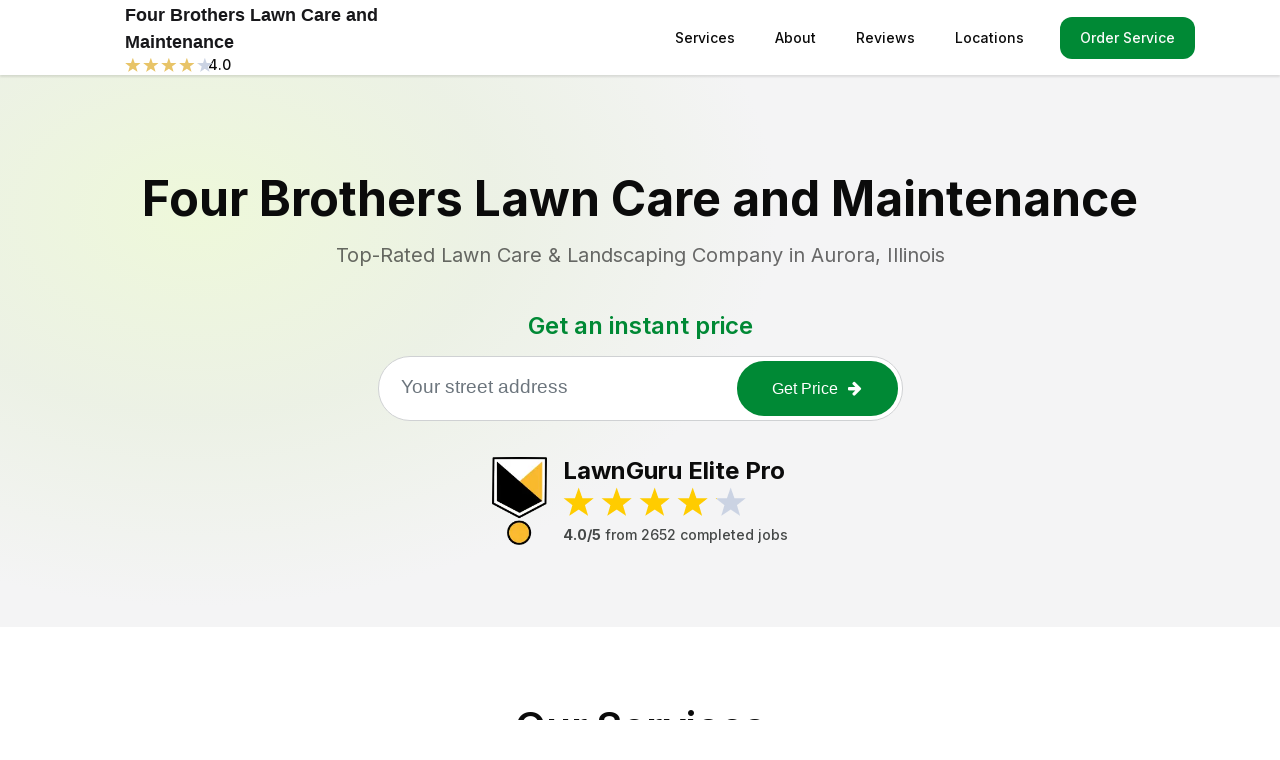

--- FILE ---
content_type: text/html; charset=utf-8
request_url: https://lawnguru.co/pro-site/fourbrotherslawncare5-aurora-illinois?utm_source=Blog&utm_medium=Article&utm_campaign=joliet-illinois
body_size: 13764
content:
<!DOCTYPE html><html lang="en-US"><head><meta charSet="utf-8"/><meta name="viewport" content="initial-scale=1.0, width=device-width"/><meta property="og:site_name" content="LawnGuru"/><meta property="al:android:package" content="com.lawnguru"/><meta property="al:android:app_name" content="LawnGuru- Lawn, Snow &amp; Garden"/><meta property="al:ios:app_store_id" content="986673896"/><meta property="al:ios:app_name" content="LawnGuru- Lawn, Snow &amp; Garden"/><meta name="facebook-domain-verification" content="3qn22am31b50yesi6pbk1tefmkma0d"/><meta property="al:web:url" content="https://lawnguru.co/"/><title>Four Brothers Lawn Care and Maintenance  - Lawn Mowing &amp; Landscape Services | Wayne, IL</title><meta name="title" content="Four Brothers Lawn Care and Maintenance  - Lawn Mowing &amp; Landscape Services | Wayne, IL"/><meta name="description" content="Join our Wayne, IL lawn mowing route. Get an instant quote online. We use LawnGuru so you can easily track &amp; manage any lawn care service with us."/><meta property="og:type" content="website"/><meta property="og:url" content="https://lawnguru.co/pro-site/fourbrotherslawncare5-aurora-illinois"/><meta property="og:title" content="Four Brothers Lawn Care and Maintenance  - Lawn Mowing &amp; Landscape Services | Wayne, IL"/><meta property="og:description" content="Join our Wayne, IL lawn mowing route. Get an instant quote online. We use LawnGuru so you can easily track &amp; manage any lawn care service with us."/><meta property="og:image" content="/static/img/Meta_Images_Pro_Landing_Pages.png"/><meta property="twitter:card" content="summary_large_image"/><meta property="twitter:url" content="https://lawnguru.co/pro-site/fourbrotherslawncare5-aurora-illinois"/><meta property="twitter:title" content="Four Brothers Lawn Care and Maintenance  - Lawn Mowing &amp; Landscape Services | Wayne, IL"/><meta property="twitter:description" content="Join our Wayne, IL lawn mowing route. Get an instant quote online. We use LawnGuru so you can easily track &amp; manage any lawn care service with us."/><meta property="twitter:image" content="/static/img/Meta_Images_Pro_Landing_Pages.png"/><script type="application/ld+json">{"@context":"https://schema.org","@type":"LocalBusiness","name":"Four Brothers Lawn Care and Maintenance ","url":"https://fourbrotherslawncare5-aurora-illinois.lawnguru.co","founder":"Lenora & Becker","image":"https://getlawn.guru/api/files/y0MHkiJjQLc303UFkPMninhAgRGrBCxSNSHs4s6w/3350256b31a9e961fcb0be8069da9674_profileImage.JPEG","priceRange":"$25-$55","sameAs":["https://www.facebook.com/LawnGuru.co/","https://www.instagram.com/lawnguru_co/","https://www.linkedin.com/company/lawnguru","https://twitter.com/LawnGuru_co"],"address":{"@type":"PostalAddress","addressLocality":"Wayne","addressRegion":"IL","postalCode":"60184","addressCountry":"USA"},"location":{"geo":{"@type":"GeoCoordinates","latitude":41.771687,"longitude":-88.325935}},"contactPoints":[{"@type":"ContactPoint","url":"https://fourbrotherslawncare5-aurora-illinois.lawnguru.co","contactType":"online booking"}],"serviceArea":{"@type":"GeoShape","circle":"41.771687,-88.325935;28962"},"areaServed":[{"@type":"City","name":"Oak Brook"},{"@type":"City","name":"Oakbrook Terrace"},{"@type":"City","name":"Westmont"},{"@type":"City","name":"Addison"},{"@type":"City","name":"Lombard"},{"@type":"City","name":"Darien"},{"@type":"City","name":"Downers Grove"},{"@type":"City","name":"Glen Ellyn"},{"@type":"City","name":"Glendale Heights"},{"@type":"City","name":"Woodridge"},{"@type":"City","name":"Lisle"},{"@type":"City","name":"Lemont"},{"@type":"City","name":"Bloomingdale"},{"@type":"City","name":"Roselle"},{"@type":"City","name":"Wheaton"},{"@type":"City","name":"Bolingbrook"},{"@type":"City","name":"Carol Stream"},{"@type":"City","name":"Winfield"},{"@type":"City","name":"Naperville"},{"@type":"City","name":"Hanover Park"},{"@type":"City","name":"Warrenville"},{"@type":"City","name":"Romeoville"},{"@type":"City","name":"West Chicago"},{"@type":"City","name":"Bartlett"},{"@type":"City","name":"Lockport"},{"@type":"City","name":"Streamwood"},{"@type":"City","name":"Wayne"},{"@type":"City","name":"Crest Hill"},{"@type":"City","name":"Joliet"},{"@type":"City","name":"Plainfield"},{"@type":"City","name":"Crystal Lawns"},{"@type":"City","name":"Geneva"},{"@type":"City","name":"South Elgin"},{"@type":"City","name":"Saint Charles"},{"@type":"City","name":"Batavia"},{"@type":"City","name":"Elgin"},{"@type":"City","name":"North Aurora"},{"@type":"City","name":"Aurora"},{"@type":"City","name":"Boulder Hill"},{"@type":"City","name":"Montgomery"},{"@type":"City","name":"Shorewood"},{"@type":"City","name":"Oswego"},{"@type":"City","name":"Village of Campton Hills"},{"@type":"City","name":"Wasco"},{"@type":"City","name":"Sugar Grove"},{"@type":"City","name":"Elburn"},{"@type":"City","name":"Yorkville"},{"@type":"City","name":"Big Rock"},{"@type":"City","name":"Plano"},{"@type":"City","name":"Maple Park"},{"@type":"City","name":"Hinckley"},{"@type":"City","name":"Sandwich"}],"hasOfferCatalog":{"@type":"OfferCatalog","name":"Landscape Services","itemListElement":[{"@type":"Offer","itemOffered":{"@type":"Service","name":"Lawn Mowing"}},{"@type":"Offer","itemOffered":{"@type":"Service","name":"Snow Clearing"}},{"@type":"Offer","itemOffered":{"@type":"Service","name":"Yard Clean Up"}},{"@type":"Offer","itemOffered":{"@type":"Service","name":"Seeding"}},{"@type":"Offer","itemOffered":{"@type":"Service","name":"Aeration"}},{"@type":"Offer","itemOffered":{"@type":"Service","name":"Hedge Trimming"}},{"@type":"Offer","itemOffered":{"@type":"Service","name":"Mulch"}},{"@type":"Offer","itemOffered":{"@type":"Service","name":"Weeding"}},{"@type":"Offer","itemOffered":{"@type":"Service","name":"Pressure Washing"}},{"@type":"Offer","itemOffered":{"@type":"Service","name":"Sprinkler Winterization"}},{"@type":"Offer","itemOffered":{"@type":"Service","name":"Gutter Cleaning"}},{"@type":"Offer","itemOffered":{"@type":"Service","name":"Junk Removal"}}]},"review":[{"@type":"Review","author":{"@type":"Person","name":"Joanne  B."},"datePublished":"October 15, 2025","description":"...","reviewBody":"...","reviewRating":{"@type":"Rating","bestRating":5,"ratingValue":5,"worstRating":1},"itemReviewed":{"@type":"Service","name":"Lawn Mowing"}},{"@type":"Review","author":{"@type":"Person","name":"Giancarlo S."},"datePublished":"November 14, 2025","description":"...","reviewBody":"...","reviewRating":{"@type":"Rating","bestRating":5,"ratingValue":5,"worstRating":1},"itemReviewed":{"@type":"Service","name":"Lawn Mowing"}},{"@type":"Review","author":{"@type":"Person","name":"Sid B."},"datePublished":"November 13, 2025","description":"...","reviewBody":"...","reviewRating":{"@type":"Rating","bestRating":5,"ratingValue":5,"worstRating":1},"itemReviewed":{"@type":"Service","name":"Lawn Mowing"}},{"@type":"Review","author":{"@type":"Person","name":"Allen B."},"datePublished":"November 13, 2025","description":"...","reviewBody":"...","reviewRating":{"@type":"Rating","bestRating":5,"ratingValue":5,"worstRating":1},"itemReviewed":{"@type":"Service","name":"Lawn Mowing"}},{"@type":"Review","author":{"@type":"Person","name":"Patrick M."},"datePublished":"November 13, 2025","description":"...","reviewBody":"...","reviewRating":{"@type":"Rating","bestRating":5,"ratingValue":5,"worstRating":1},"itemReviewed":{"@type":"Service","name":"Lawn Mowing"}},{"@type":"Review","author":{"@type":"Person","name":"ELIZABETH T."},"datePublished":"November 12, 2025","description":"...","reviewBody":"...","reviewRating":{"@type":"Rating","bestRating":5,"ratingValue":5,"worstRating":1},"itemReviewed":{"@type":"Service","name":"Lawn Mowing"}},{"@type":"Review","author":{"@type":"Person","name":"Anna D."},"datePublished":"February 15, 2025","description":"...","reviewBody":"...","reviewRating":{"@type":"Rating","bestRating":5,"ratingValue":5,"worstRating":1},"itemReviewed":{"@type":"Service","name":"Snow Clearing"}},{"@type":"Review","author":{"@type":"Person","name":"Lizabeth K."},"datePublished":"February 19, 2019","description":"...","reviewBody":"...","reviewRating":{"@type":"Rating","bestRating":5,"ratingValue":5,"worstRating":1},"itemReviewed":{"@type":"Service","name":"Snow Clearing"}},{"@type":"Review","author":{"@type":"Person","name":"Lizabeth K."},"datePublished":"January 30, 2019","description":"...","reviewBody":"...","reviewRating":{"@type":"Rating","bestRating":5,"ratingValue":5,"worstRating":1},"itemReviewed":{"@type":"Service","name":"Snow Clearing"}},{"@type":"Review","author":{"@type":"Person","name":"Lizabeth K."},"datePublished":"January 21, 2019","description":"...","reviewBody":"...","reviewRating":{"@type":"Rating","bestRating":5,"ratingValue":5,"worstRating":1},"itemReviewed":{"@type":"Service","name":"Snow Clearing"}},{"@type":"Review","author":{"@type":"Person","name":"Lizabeth K."},"datePublished":"November 29, 2018","description":"...","reviewBody":"...","reviewRating":{"@type":"Rating","bestRating":5,"ratingValue":5,"worstRating":1},"itemReviewed":{"@type":"Service","name":"Snow Clearing"}},{"@type":"Review","author":{"@type":"Person","name":"LawnGuru Customer"},"datePublished":"May 15, 2025","description":"...","reviewBody":"...","reviewRating":{"@type":"Rating","bestRating":5,"ratingValue":5,"worstRating":1},"itemReviewed":{"@type":"Service","name":"Fix It Claim"}},{"@type":"Review","author":{"@type":"Person","name":"Joe R."},"datePublished":"November 20, 2018","description":"...","reviewBody":"...","reviewRating":{"@type":"Rating","bestRating":5,"ratingValue":5,"worstRating":1},"itemReviewed":{"@type":"Service","name":"Yard Cleanup"}},{"@type":"Review","author":{"@type":"Person","name":"Jason B."},"datePublished":"July 20, 2018","description":"...","reviewBody":"...","reviewRating":{"@type":"Rating","bestRating":5,"ratingValue":5,"worstRating":1},"itemReviewed":{"@type":"Service","name":"Hedge Trimming"}},{"@type":"Review","author":{"@type":"Person","name":"Joe R."},"datePublished":"April 18, 2018","description":"...","reviewBody":"...","reviewRating":{"@type":"Rating","bestRating":5,"ratingValue":5,"worstRating":1},"itemReviewed":{"@type":"Service","name":"Yard Clean Up"}},{"@type":"Review","author":{"@type":"Person","name":"Joe R."},"datePublished":"April 18, 2018","description":"...","reviewBody":"...","reviewRating":{"@type":"Rating","bestRating":5,"ratingValue":5,"worstRating":1},"itemReviewed":{"@type":"Service","name":"Yard Clean Up"}}],"aggregateRating":{"@type":"AggregateRating","ratingValue":4.027067669172933,"reviewCount":16,"bestRating":5,"worstRating":1}}</script><link rel="canonical" href="https://lawnguru.co/pro-site/fourbrotherslawncare5-aurora-illinois"/><meta name="next-head-count" content="24"/><link rel="preload" href="/static/img/Lawn_Mower.webp" as="image" type="image/webp"/><link rel="preconnect" href="https://fonts.googleapis.com"/><link rel="preconnect" href="https://fonts.gstatic.com"/><link rel="stylesheet" media="print" data-href="https://fonts.googleapis.com/css?family=Lato:300,400,700|Montserrat:300,400,700&amp;display=swap"/><link rel="stylesheet" media="print" data-href="https://fonts.googleapis.com/css2?family=Geist:wght@100;200;300;400;500;600;700;800;900&amp;display=swap"/><link rel="stylesheet" media="print" data-href="https://fonts.googleapis.com/css2?family=Inter:wght@100;200;300;400;500;600;700;800;900&amp;display=swap"/><noscript>
          &lt;link rel=&quot;stylesheet&quot; href=&quot;https://fonts.googleapis.com/css?family=Lato:300,400,700|Montserrat:300,400,700&amp;display=swap&quot; /&gt;
          &lt;link rel=&quot;stylesheet&quot; href=&quot;https://fonts.googleapis.com/css2?family=Geist:wght@100;200;300;400;500;600;700;800;900&amp;display=swap&quot; /&gt;
          &lt;link rel=&quot;stylesheet&quot; href=&quot;https://fonts.googleapis.com/css2?family=Inter:wght@100;200;300;400;500;600;700;800;900&amp;display=swap&quot; /&gt;
          </noscript><link rel="preload" href="/static/css/vendor.min.css?v=1.9.5" as="style"/><link rel="preload" href="/static/css/app.min.css?v=1.9.5" as="style"/><link rel="stylesheet" type="text/css" href="/static/css/vendor.min.css?v=1.9.5"/><link rel="stylesheet" type="text/css" href="/static/css/app.min.css?v=1.9.5"/><link rel="preload" as="style" href="/static/css/tailwind.css?v=1.9.5"/><link rel="stylesheet" href="/static/css/tailwind.css?v=1.9.5" media="print"/><noscript><link rel="stylesheet" href="/static/css/tailwind.css?v=1.9.5"/></noscript><link rel="icon" type="image/png" href="/static/img/logo-trans-2.png"/><link rel="preconnect" href="https://fonts.gstatic.com" crossorigin /><link rel="preload" href="/_next/static/css/bd6933f604d2aba9.css" as="style"/><link rel="stylesheet" href="/_next/static/css/bd6933f604d2aba9.css" data-n-g=""/><noscript data-n-css=""></noscript><script defer="" nomodule="" src="/_next/static/chunks/polyfills-c67a75d1b6f99dc8.js"></script><script src="/_next/static/chunks/webpack-a2f3f58f638214d8.js" defer=""></script><script src="/_next/static/chunks/framework-eae1dab60e375b5f.js" defer=""></script><script src="/_next/static/chunks/main-97b056e8bda2c908.js" defer=""></script><script src="/_next/static/chunks/pages/_app-8ff435220da056b1.js" defer=""></script><script src="/_next/static/chunks/75fc9c18-55217e80064ded2b.js" defer=""></script><script src="/_next/static/chunks/4a3ea9cd-55db50432e12640f.js" defer=""></script><script src="/_next/static/chunks/2679-e72296a828cb4a64.js" defer=""></script><script src="/_next/static/chunks/5675-31df86fdded16d9f.js" defer=""></script><script src="/_next/static/chunks/1443-076db49153346ac4.js" defer=""></script><script src="/_next/static/chunks/7066-e8302a86643c016f.js" defer=""></script><script src="/_next/static/chunks/6005-af38116dc01e9026.js" defer=""></script><script src="/_next/static/chunks/7033-9b74a93c05f462c8.js" defer=""></script><script src="/_next/static/chunks/6261-911cd217d5de1baa.js" defer=""></script><script src="/_next/static/chunks/6115-8735a315b02aaac5.js" defer=""></script><script src="/_next/static/chunks/6021-f76b115764b4766d.js" defer=""></script><script src="/_next/static/chunks/6799-63bc95f6737185bd.js" defer=""></script><script src="/_next/static/chunks/8211-b9e7f9dc0fbfb9a4.js" defer=""></script><script src="/_next/static/chunks/pages/pro-site-fdb16564c9dfc49c.js" defer=""></script><script src="/_next/static/FtGcg3WsP73ujlp5vPJmd/_buildManifest.js" defer=""></script><script src="/_next/static/FtGcg3WsP73ujlp5vPJmd/_ssgManifest.js" defer=""></script><style data-styled="" data-styled-version="5.3.11"></style><style data-href="https://fonts.googleapis.com/css?family=Lato:300,400,700|Montserrat:300,400,700&display=swap">@font-face{font-family:'Lato';font-style:normal;font-weight:300;font-display:swap;src:url(https://fonts.gstatic.com/l/font?kit=S6u9w4BMUTPHh7USSwiPHw&skey=91f32e07d083dd3a&v=v25) format('woff')}@font-face{font-family:'Lato';font-style:normal;font-weight:400;font-display:swap;src:url(https://fonts.gstatic.com/l/font?kit=S6uyw4BMUTPHjx4wWA&skey=2d58b92a99e1c086&v=v25) format('woff')}@font-face{font-family:'Lato';font-style:normal;font-weight:700;font-display:swap;src:url(https://fonts.gstatic.com/l/font?kit=S6u9w4BMUTPHh6UVSwiPHw&skey=3480a19627739c0d&v=v25) format('woff')}@font-face{font-family:'Montserrat';font-style:normal;font-weight:300;font-display:swap;src:url(https://fonts.gstatic.com/l/font?kit=JTUHjIg1_i6t8kCHKm4532VJOt5-QNFgpCs16Hw5aXw&skey=7bc19f711c0de8f&v=v31) format('woff')}@font-face{font-family:'Montserrat';font-style:normal;font-weight:400;font-display:swap;src:url(https://fonts.gstatic.com/l/font?kit=JTUHjIg1_i6t8kCHKm4532VJOt5-QNFgpCtr6Hw5aXw&skey=7bc19f711c0de8f&v=v31) format('woff')}@font-face{font-family:'Montserrat';font-style:normal;font-weight:700;font-display:swap;src:url(https://fonts.gstatic.com/l/font?kit=JTUHjIg1_i6t8kCHKm4532VJOt5-QNFgpCuM73w5aXw&skey=7bc19f711c0de8f&v=v31) format('woff')}@font-face{font-family:'Lato';font-style:normal;font-weight:300;font-display:swap;src:url(https://fonts.gstatic.com/s/lato/v25/S6u9w4BMUTPHh7USSwaPGQ3q5d0N7w.woff2) format('woff2');unicode-range:U+0100-02BA,U+02BD-02C5,U+02C7-02CC,U+02CE-02D7,U+02DD-02FF,U+0304,U+0308,U+0329,U+1D00-1DBF,U+1E00-1E9F,U+1EF2-1EFF,U+2020,U+20A0-20AB,U+20AD-20C0,U+2113,U+2C60-2C7F,U+A720-A7FF}@font-face{font-family:'Lato';font-style:normal;font-weight:300;font-display:swap;src:url(https://fonts.gstatic.com/s/lato/v25/S6u9w4BMUTPHh7USSwiPGQ3q5d0.woff2) format('woff2');unicode-range:U+0000-00FF,U+0131,U+0152-0153,U+02BB-02BC,U+02C6,U+02DA,U+02DC,U+0304,U+0308,U+0329,U+2000-206F,U+20AC,U+2122,U+2191,U+2193,U+2212,U+2215,U+FEFF,U+FFFD}@font-face{font-family:'Lato';font-style:normal;font-weight:400;font-display:swap;src:url(https://fonts.gstatic.com/s/lato/v25/S6uyw4BMUTPHjxAwXiWtFCfQ7A.woff2) format('woff2');unicode-range:U+0100-02BA,U+02BD-02C5,U+02C7-02CC,U+02CE-02D7,U+02DD-02FF,U+0304,U+0308,U+0329,U+1D00-1DBF,U+1E00-1E9F,U+1EF2-1EFF,U+2020,U+20A0-20AB,U+20AD-20C0,U+2113,U+2C60-2C7F,U+A720-A7FF}@font-face{font-family:'Lato';font-style:normal;font-weight:400;font-display:swap;src:url(https://fonts.gstatic.com/s/lato/v25/S6uyw4BMUTPHjx4wXiWtFCc.woff2) format('woff2');unicode-range:U+0000-00FF,U+0131,U+0152-0153,U+02BB-02BC,U+02C6,U+02DA,U+02DC,U+0304,U+0308,U+0329,U+2000-206F,U+20AC,U+2122,U+2191,U+2193,U+2212,U+2215,U+FEFF,U+FFFD}@font-face{font-family:'Lato';font-style:normal;font-weight:700;font-display:swap;src:url(https://fonts.gstatic.com/s/lato/v25/S6u9w4BMUTPHh6UVSwaPGQ3q5d0N7w.woff2) format('woff2');unicode-range:U+0100-02BA,U+02BD-02C5,U+02C7-02CC,U+02CE-02D7,U+02DD-02FF,U+0304,U+0308,U+0329,U+1D00-1DBF,U+1E00-1E9F,U+1EF2-1EFF,U+2020,U+20A0-20AB,U+20AD-20C0,U+2113,U+2C60-2C7F,U+A720-A7FF}@font-face{font-family:'Lato';font-style:normal;font-weight:700;font-display:swap;src:url(https://fonts.gstatic.com/s/lato/v25/S6u9w4BMUTPHh6UVSwiPGQ3q5d0.woff2) format('woff2');unicode-range:U+0000-00FF,U+0131,U+0152-0153,U+02BB-02BC,U+02C6,U+02DA,U+02DC,U+0304,U+0308,U+0329,U+2000-206F,U+20AC,U+2122,U+2191,U+2193,U+2212,U+2215,U+FEFF,U+FFFD}@font-face{font-family:'Montserrat';font-style:normal;font-weight:300;font-display:swap;src:url(https://fonts.gstatic.com/s/montserrat/v31/JTUSjIg1_i6t8kCHKm459WRhyyTh89ZNpQ.woff2) format('woff2');unicode-range:U+0460-052F,U+1C80-1C8A,U+20B4,U+2DE0-2DFF,U+A640-A69F,U+FE2E-FE2F}@font-face{font-family:'Montserrat';font-style:normal;font-weight:300;font-display:swap;src:url(https://fonts.gstatic.com/s/montserrat/v31/JTUSjIg1_i6t8kCHKm459W1hyyTh89ZNpQ.woff2) format('woff2');unicode-range:U+0301,U+0400-045F,U+0490-0491,U+04B0-04B1,U+2116}@font-face{font-family:'Montserrat';font-style:normal;font-weight:300;font-display:swap;src:url(https://fonts.gstatic.com/s/montserrat/v31/JTUSjIg1_i6t8kCHKm459WZhyyTh89ZNpQ.woff2) format('woff2');unicode-range:U+0102-0103,U+0110-0111,U+0128-0129,U+0168-0169,U+01A0-01A1,U+01AF-01B0,U+0300-0301,U+0303-0304,U+0308-0309,U+0323,U+0329,U+1EA0-1EF9,U+20AB}@font-face{font-family:'Montserrat';font-style:normal;font-weight:300;font-display:swap;src:url(https://fonts.gstatic.com/s/montserrat/v31/JTUSjIg1_i6t8kCHKm459WdhyyTh89ZNpQ.woff2) format('woff2');unicode-range:U+0100-02BA,U+02BD-02C5,U+02C7-02CC,U+02CE-02D7,U+02DD-02FF,U+0304,U+0308,U+0329,U+1D00-1DBF,U+1E00-1E9F,U+1EF2-1EFF,U+2020,U+20A0-20AB,U+20AD-20C0,U+2113,U+2C60-2C7F,U+A720-A7FF}@font-face{font-family:'Montserrat';font-style:normal;font-weight:300;font-display:swap;src:url(https://fonts.gstatic.com/s/montserrat/v31/JTUSjIg1_i6t8kCHKm459WlhyyTh89Y.woff2) format('woff2');unicode-range:U+0000-00FF,U+0131,U+0152-0153,U+02BB-02BC,U+02C6,U+02DA,U+02DC,U+0304,U+0308,U+0329,U+2000-206F,U+20AC,U+2122,U+2191,U+2193,U+2212,U+2215,U+FEFF,U+FFFD}@font-face{font-family:'Montserrat';font-style:normal;font-weight:400;font-display:swap;src:url(https://fonts.gstatic.com/s/montserrat/v31/JTUSjIg1_i6t8kCHKm459WRhyyTh89ZNpQ.woff2) format('woff2');unicode-range:U+0460-052F,U+1C80-1C8A,U+20B4,U+2DE0-2DFF,U+A640-A69F,U+FE2E-FE2F}@font-face{font-family:'Montserrat';font-style:normal;font-weight:400;font-display:swap;src:url(https://fonts.gstatic.com/s/montserrat/v31/JTUSjIg1_i6t8kCHKm459W1hyyTh89ZNpQ.woff2) format('woff2');unicode-range:U+0301,U+0400-045F,U+0490-0491,U+04B0-04B1,U+2116}@font-face{font-family:'Montserrat';font-style:normal;font-weight:400;font-display:swap;src:url(https://fonts.gstatic.com/s/montserrat/v31/JTUSjIg1_i6t8kCHKm459WZhyyTh89ZNpQ.woff2) format('woff2');unicode-range:U+0102-0103,U+0110-0111,U+0128-0129,U+0168-0169,U+01A0-01A1,U+01AF-01B0,U+0300-0301,U+0303-0304,U+0308-0309,U+0323,U+0329,U+1EA0-1EF9,U+20AB}@font-face{font-family:'Montserrat';font-style:normal;font-weight:400;font-display:swap;src:url(https://fonts.gstatic.com/s/montserrat/v31/JTUSjIg1_i6t8kCHKm459WdhyyTh89ZNpQ.woff2) format('woff2');unicode-range:U+0100-02BA,U+02BD-02C5,U+02C7-02CC,U+02CE-02D7,U+02DD-02FF,U+0304,U+0308,U+0329,U+1D00-1DBF,U+1E00-1E9F,U+1EF2-1EFF,U+2020,U+20A0-20AB,U+20AD-20C0,U+2113,U+2C60-2C7F,U+A720-A7FF}@font-face{font-family:'Montserrat';font-style:normal;font-weight:400;font-display:swap;src:url(https://fonts.gstatic.com/s/montserrat/v31/JTUSjIg1_i6t8kCHKm459WlhyyTh89Y.woff2) format('woff2');unicode-range:U+0000-00FF,U+0131,U+0152-0153,U+02BB-02BC,U+02C6,U+02DA,U+02DC,U+0304,U+0308,U+0329,U+2000-206F,U+20AC,U+2122,U+2191,U+2193,U+2212,U+2215,U+FEFF,U+FFFD}@font-face{font-family:'Montserrat';font-style:normal;font-weight:700;font-display:swap;src:url(https://fonts.gstatic.com/s/montserrat/v31/JTUSjIg1_i6t8kCHKm459WRhyyTh89ZNpQ.woff2) format('woff2');unicode-range:U+0460-052F,U+1C80-1C8A,U+20B4,U+2DE0-2DFF,U+A640-A69F,U+FE2E-FE2F}@font-face{font-family:'Montserrat';font-style:normal;font-weight:700;font-display:swap;src:url(https://fonts.gstatic.com/s/montserrat/v31/JTUSjIg1_i6t8kCHKm459W1hyyTh89ZNpQ.woff2) format('woff2');unicode-range:U+0301,U+0400-045F,U+0490-0491,U+04B0-04B1,U+2116}@font-face{font-family:'Montserrat';font-style:normal;font-weight:700;font-display:swap;src:url(https://fonts.gstatic.com/s/montserrat/v31/JTUSjIg1_i6t8kCHKm459WZhyyTh89ZNpQ.woff2) format('woff2');unicode-range:U+0102-0103,U+0110-0111,U+0128-0129,U+0168-0169,U+01A0-01A1,U+01AF-01B0,U+0300-0301,U+0303-0304,U+0308-0309,U+0323,U+0329,U+1EA0-1EF9,U+20AB}@font-face{font-family:'Montserrat';font-style:normal;font-weight:700;font-display:swap;src:url(https://fonts.gstatic.com/s/montserrat/v31/JTUSjIg1_i6t8kCHKm459WdhyyTh89ZNpQ.woff2) format('woff2');unicode-range:U+0100-02BA,U+02BD-02C5,U+02C7-02CC,U+02CE-02D7,U+02DD-02FF,U+0304,U+0308,U+0329,U+1D00-1DBF,U+1E00-1E9F,U+1EF2-1EFF,U+2020,U+20A0-20AB,U+20AD-20C0,U+2113,U+2C60-2C7F,U+A720-A7FF}@font-face{font-family:'Montserrat';font-style:normal;font-weight:700;font-display:swap;src:url(https://fonts.gstatic.com/s/montserrat/v31/JTUSjIg1_i6t8kCHKm459WlhyyTh89Y.woff2) format('woff2');unicode-range:U+0000-00FF,U+0131,U+0152-0153,U+02BB-02BC,U+02C6,U+02DA,U+02DC,U+0304,U+0308,U+0329,U+2000-206F,U+20AC,U+2122,U+2191,U+2193,U+2212,U+2215,U+FEFF,U+FFFD}</style><style data-href="https://fonts.googleapis.com/css2?family=Geist:wght@100;200;300;400;500;600;700;800;900&display=swap">@font-face{font-family:'Geist';font-style:normal;font-weight:100;font-display:swap;src:url(https://fonts.gstatic.com/l/font?kit=gyBhhwUxId8gMGYQMKR3pzfaWI_RnOI4ng&skey=70a816dcd17c8a3c&v=v4) format('woff')}@font-face{font-family:'Geist';font-style:normal;font-weight:200;font-display:swap;src:url(https://fonts.gstatic.com/l/font?kit=gyBhhwUxId8gMGYQMKR3pzfaWI_RHOM4ng&skey=70a816dcd17c8a3c&v=v4) format('woff')}@font-face{font-family:'Geist';font-style:normal;font-weight:300;font-display:swap;src:url(https://fonts.gstatic.com/l/font?kit=gyBhhwUxId8gMGYQMKR3pzfaWI_RwuM4ng&skey=70a816dcd17c8a3c&v=v4) format('woff')}@font-face{font-family:'Geist';font-style:normal;font-weight:400;font-display:swap;src:url(https://fonts.gstatic.com/l/font?kit=gyBhhwUxId8gMGYQMKR3pzfaWI_RnOM4ng&skey=70a816dcd17c8a3c&v=v4) format('woff')}@font-face{font-family:'Geist';font-style:normal;font-weight:500;font-display:swap;src:url(https://fonts.gstatic.com/l/font?kit=gyBhhwUxId8gMGYQMKR3pzfaWI_RruM4ng&skey=70a816dcd17c8a3c&v=v4) format('woff')}@font-face{font-family:'Geist';font-style:normal;font-weight:600;font-display:swap;src:url(https://fonts.gstatic.com/l/font?kit=gyBhhwUxId8gMGYQMKR3pzfaWI_RQuQ4ng&skey=70a816dcd17c8a3c&v=v4) format('woff')}@font-face{font-family:'Geist';font-style:normal;font-weight:700;font-display:swap;src:url(https://fonts.gstatic.com/l/font?kit=gyBhhwUxId8gMGYQMKR3pzfaWI_Re-Q4ng&skey=70a816dcd17c8a3c&v=v4) format('woff')}@font-face{font-family:'Geist';font-style:normal;font-weight:800;font-display:swap;src:url(https://fonts.gstatic.com/l/font?kit=gyBhhwUxId8gMGYQMKR3pzfaWI_RHOQ4ng&skey=70a816dcd17c8a3c&v=v4) format('woff')}@font-face{font-family:'Geist';font-style:normal;font-weight:900;font-display:swap;src:url(https://fonts.gstatic.com/l/font?kit=gyBhhwUxId8gMGYQMKR3pzfaWI_RNeQ4ng&skey=70a816dcd17c8a3c&v=v4) format('woff')}@font-face{font-family:'Geist';font-style:normal;font-weight:100;font-display:swap;src:url(https://fonts.gstatic.com/s/geist/v4/gyByhwUxId8gMEwYGFWNOITddY4.woff2) format('woff2');unicode-range:U+0301,U+0400-045F,U+0490-0491,U+04B0-04B1,U+2116}@font-face{font-family:'Geist';font-style:normal;font-weight:100;font-display:swap;src:url(https://fonts.gstatic.com/s/geist/v4/gyByhwUxId8gMEwSGFWNOITddY4.woff2) format('woff2');unicode-range:U+0100-02BA,U+02BD-02C5,U+02C7-02CC,U+02CE-02D7,U+02DD-02FF,U+0304,U+0308,U+0329,U+1D00-1DBF,U+1E00-1E9F,U+1EF2-1EFF,U+2020,U+20A0-20AB,U+20AD-20C0,U+2113,U+2C60-2C7F,U+A720-A7FF}@font-face{font-family:'Geist';font-style:normal;font-weight:100;font-display:swap;src:url(https://fonts.gstatic.com/s/geist/v4/gyByhwUxId8gMEwcGFWNOITd.woff2) format('woff2');unicode-range:U+0000-00FF,U+0131,U+0152-0153,U+02BB-02BC,U+02C6,U+02DA,U+02DC,U+0304,U+0308,U+0329,U+2000-206F,U+20AC,U+2122,U+2191,U+2193,U+2212,U+2215,U+FEFF,U+FFFD}@font-face{font-family:'Geist';font-style:normal;font-weight:200;font-display:swap;src:url(https://fonts.gstatic.com/s/geist/v4/gyByhwUxId8gMEwYGFWNOITddY4.woff2) format('woff2');unicode-range:U+0301,U+0400-045F,U+0490-0491,U+04B0-04B1,U+2116}@font-face{font-family:'Geist';font-style:normal;font-weight:200;font-display:swap;src:url(https://fonts.gstatic.com/s/geist/v4/gyByhwUxId8gMEwSGFWNOITddY4.woff2) format('woff2');unicode-range:U+0100-02BA,U+02BD-02C5,U+02C7-02CC,U+02CE-02D7,U+02DD-02FF,U+0304,U+0308,U+0329,U+1D00-1DBF,U+1E00-1E9F,U+1EF2-1EFF,U+2020,U+20A0-20AB,U+20AD-20C0,U+2113,U+2C60-2C7F,U+A720-A7FF}@font-face{font-family:'Geist';font-style:normal;font-weight:200;font-display:swap;src:url(https://fonts.gstatic.com/s/geist/v4/gyByhwUxId8gMEwcGFWNOITd.woff2) format('woff2');unicode-range:U+0000-00FF,U+0131,U+0152-0153,U+02BB-02BC,U+02C6,U+02DA,U+02DC,U+0304,U+0308,U+0329,U+2000-206F,U+20AC,U+2122,U+2191,U+2193,U+2212,U+2215,U+FEFF,U+FFFD}@font-face{font-family:'Geist';font-style:normal;font-weight:300;font-display:swap;src:url(https://fonts.gstatic.com/s/geist/v4/gyByhwUxId8gMEwYGFWNOITddY4.woff2) format('woff2');unicode-range:U+0301,U+0400-045F,U+0490-0491,U+04B0-04B1,U+2116}@font-face{font-family:'Geist';font-style:normal;font-weight:300;font-display:swap;src:url(https://fonts.gstatic.com/s/geist/v4/gyByhwUxId8gMEwSGFWNOITddY4.woff2) format('woff2');unicode-range:U+0100-02BA,U+02BD-02C5,U+02C7-02CC,U+02CE-02D7,U+02DD-02FF,U+0304,U+0308,U+0329,U+1D00-1DBF,U+1E00-1E9F,U+1EF2-1EFF,U+2020,U+20A0-20AB,U+20AD-20C0,U+2113,U+2C60-2C7F,U+A720-A7FF}@font-face{font-family:'Geist';font-style:normal;font-weight:300;font-display:swap;src:url(https://fonts.gstatic.com/s/geist/v4/gyByhwUxId8gMEwcGFWNOITd.woff2) format('woff2');unicode-range:U+0000-00FF,U+0131,U+0152-0153,U+02BB-02BC,U+02C6,U+02DA,U+02DC,U+0304,U+0308,U+0329,U+2000-206F,U+20AC,U+2122,U+2191,U+2193,U+2212,U+2215,U+FEFF,U+FFFD}@font-face{font-family:'Geist';font-style:normal;font-weight:400;font-display:swap;src:url(https://fonts.gstatic.com/s/geist/v4/gyByhwUxId8gMEwYGFWNOITddY4.woff2) format('woff2');unicode-range:U+0301,U+0400-045F,U+0490-0491,U+04B0-04B1,U+2116}@font-face{font-family:'Geist';font-style:normal;font-weight:400;font-display:swap;src:url(https://fonts.gstatic.com/s/geist/v4/gyByhwUxId8gMEwSGFWNOITddY4.woff2) format('woff2');unicode-range:U+0100-02BA,U+02BD-02C5,U+02C7-02CC,U+02CE-02D7,U+02DD-02FF,U+0304,U+0308,U+0329,U+1D00-1DBF,U+1E00-1E9F,U+1EF2-1EFF,U+2020,U+20A0-20AB,U+20AD-20C0,U+2113,U+2C60-2C7F,U+A720-A7FF}@font-face{font-family:'Geist';font-style:normal;font-weight:400;font-display:swap;src:url(https://fonts.gstatic.com/s/geist/v4/gyByhwUxId8gMEwcGFWNOITd.woff2) format('woff2');unicode-range:U+0000-00FF,U+0131,U+0152-0153,U+02BB-02BC,U+02C6,U+02DA,U+02DC,U+0304,U+0308,U+0329,U+2000-206F,U+20AC,U+2122,U+2191,U+2193,U+2212,U+2215,U+FEFF,U+FFFD}@font-face{font-family:'Geist';font-style:normal;font-weight:500;font-display:swap;src:url(https://fonts.gstatic.com/s/geist/v4/gyByhwUxId8gMEwYGFWNOITddY4.woff2) format('woff2');unicode-range:U+0301,U+0400-045F,U+0490-0491,U+04B0-04B1,U+2116}@font-face{font-family:'Geist';font-style:normal;font-weight:500;font-display:swap;src:url(https://fonts.gstatic.com/s/geist/v4/gyByhwUxId8gMEwSGFWNOITddY4.woff2) format('woff2');unicode-range:U+0100-02BA,U+02BD-02C5,U+02C7-02CC,U+02CE-02D7,U+02DD-02FF,U+0304,U+0308,U+0329,U+1D00-1DBF,U+1E00-1E9F,U+1EF2-1EFF,U+2020,U+20A0-20AB,U+20AD-20C0,U+2113,U+2C60-2C7F,U+A720-A7FF}@font-face{font-family:'Geist';font-style:normal;font-weight:500;font-display:swap;src:url(https://fonts.gstatic.com/s/geist/v4/gyByhwUxId8gMEwcGFWNOITd.woff2) format('woff2');unicode-range:U+0000-00FF,U+0131,U+0152-0153,U+02BB-02BC,U+02C6,U+02DA,U+02DC,U+0304,U+0308,U+0329,U+2000-206F,U+20AC,U+2122,U+2191,U+2193,U+2212,U+2215,U+FEFF,U+FFFD}@font-face{font-family:'Geist';font-style:normal;font-weight:600;font-display:swap;src:url(https://fonts.gstatic.com/s/geist/v4/gyByhwUxId8gMEwYGFWNOITddY4.woff2) format('woff2');unicode-range:U+0301,U+0400-045F,U+0490-0491,U+04B0-04B1,U+2116}@font-face{font-family:'Geist';font-style:normal;font-weight:600;font-display:swap;src:url(https://fonts.gstatic.com/s/geist/v4/gyByhwUxId8gMEwSGFWNOITddY4.woff2) format('woff2');unicode-range:U+0100-02BA,U+02BD-02C5,U+02C7-02CC,U+02CE-02D7,U+02DD-02FF,U+0304,U+0308,U+0329,U+1D00-1DBF,U+1E00-1E9F,U+1EF2-1EFF,U+2020,U+20A0-20AB,U+20AD-20C0,U+2113,U+2C60-2C7F,U+A720-A7FF}@font-face{font-family:'Geist';font-style:normal;font-weight:600;font-display:swap;src:url(https://fonts.gstatic.com/s/geist/v4/gyByhwUxId8gMEwcGFWNOITd.woff2) format('woff2');unicode-range:U+0000-00FF,U+0131,U+0152-0153,U+02BB-02BC,U+02C6,U+02DA,U+02DC,U+0304,U+0308,U+0329,U+2000-206F,U+20AC,U+2122,U+2191,U+2193,U+2212,U+2215,U+FEFF,U+FFFD}@font-face{font-family:'Geist';font-style:normal;font-weight:700;font-display:swap;src:url(https://fonts.gstatic.com/s/geist/v4/gyByhwUxId8gMEwYGFWNOITddY4.woff2) format('woff2');unicode-range:U+0301,U+0400-045F,U+0490-0491,U+04B0-04B1,U+2116}@font-face{font-family:'Geist';font-style:normal;font-weight:700;font-display:swap;src:url(https://fonts.gstatic.com/s/geist/v4/gyByhwUxId8gMEwSGFWNOITddY4.woff2) format('woff2');unicode-range:U+0100-02BA,U+02BD-02C5,U+02C7-02CC,U+02CE-02D7,U+02DD-02FF,U+0304,U+0308,U+0329,U+1D00-1DBF,U+1E00-1E9F,U+1EF2-1EFF,U+2020,U+20A0-20AB,U+20AD-20C0,U+2113,U+2C60-2C7F,U+A720-A7FF}@font-face{font-family:'Geist';font-style:normal;font-weight:700;font-display:swap;src:url(https://fonts.gstatic.com/s/geist/v4/gyByhwUxId8gMEwcGFWNOITd.woff2) format('woff2');unicode-range:U+0000-00FF,U+0131,U+0152-0153,U+02BB-02BC,U+02C6,U+02DA,U+02DC,U+0304,U+0308,U+0329,U+2000-206F,U+20AC,U+2122,U+2191,U+2193,U+2212,U+2215,U+FEFF,U+FFFD}@font-face{font-family:'Geist';font-style:normal;font-weight:800;font-display:swap;src:url(https://fonts.gstatic.com/s/geist/v4/gyByhwUxId8gMEwYGFWNOITddY4.woff2) format('woff2');unicode-range:U+0301,U+0400-045F,U+0490-0491,U+04B0-04B1,U+2116}@font-face{font-family:'Geist';font-style:normal;font-weight:800;font-display:swap;src:url(https://fonts.gstatic.com/s/geist/v4/gyByhwUxId8gMEwSGFWNOITddY4.woff2) format('woff2');unicode-range:U+0100-02BA,U+02BD-02C5,U+02C7-02CC,U+02CE-02D7,U+02DD-02FF,U+0304,U+0308,U+0329,U+1D00-1DBF,U+1E00-1E9F,U+1EF2-1EFF,U+2020,U+20A0-20AB,U+20AD-20C0,U+2113,U+2C60-2C7F,U+A720-A7FF}@font-face{font-family:'Geist';font-style:normal;font-weight:800;font-display:swap;src:url(https://fonts.gstatic.com/s/geist/v4/gyByhwUxId8gMEwcGFWNOITd.woff2) format('woff2');unicode-range:U+0000-00FF,U+0131,U+0152-0153,U+02BB-02BC,U+02C6,U+02DA,U+02DC,U+0304,U+0308,U+0329,U+2000-206F,U+20AC,U+2122,U+2191,U+2193,U+2212,U+2215,U+FEFF,U+FFFD}@font-face{font-family:'Geist';font-style:normal;font-weight:900;font-display:swap;src:url(https://fonts.gstatic.com/s/geist/v4/gyByhwUxId8gMEwYGFWNOITddY4.woff2) format('woff2');unicode-range:U+0301,U+0400-045F,U+0490-0491,U+04B0-04B1,U+2116}@font-face{font-family:'Geist';font-style:normal;font-weight:900;font-display:swap;src:url(https://fonts.gstatic.com/s/geist/v4/gyByhwUxId8gMEwSGFWNOITddY4.woff2) format('woff2');unicode-range:U+0100-02BA,U+02BD-02C5,U+02C7-02CC,U+02CE-02D7,U+02DD-02FF,U+0304,U+0308,U+0329,U+1D00-1DBF,U+1E00-1E9F,U+1EF2-1EFF,U+2020,U+20A0-20AB,U+20AD-20C0,U+2113,U+2C60-2C7F,U+A720-A7FF}@font-face{font-family:'Geist';font-style:normal;font-weight:900;font-display:swap;src:url(https://fonts.gstatic.com/s/geist/v4/gyByhwUxId8gMEwcGFWNOITd.woff2) format('woff2');unicode-range:U+0000-00FF,U+0131,U+0152-0153,U+02BB-02BC,U+02C6,U+02DA,U+02DC,U+0304,U+0308,U+0329,U+2000-206F,U+20AC,U+2122,U+2191,U+2193,U+2212,U+2215,U+FEFF,U+FFFD}</style><style data-href="https://fonts.googleapis.com/css2?family=Inter:wght@100;200;300;400;500;600;700;800;900&display=swap">@font-face{font-family:'Inter';font-style:normal;font-weight:100;font-display:swap;src:url(https://fonts.gstatic.com/l/font?kit=UcCO3FwrK3iLTeHuS_nVMrMxCp50SjIw2boKoduKmMEVuLyeMZs&skey=c491285d6722e4fa&v=v20) format('woff')}@font-face{font-family:'Inter';font-style:normal;font-weight:200;font-display:swap;src:url(https://fonts.gstatic.com/l/font?kit=UcCO3FwrK3iLTeHuS_nVMrMxCp50SjIw2boKoduKmMEVuDyfMZs&skey=c491285d6722e4fa&v=v20) format('woff')}@font-face{font-family:'Inter';font-style:normal;font-weight:300;font-display:swap;src:url(https://fonts.gstatic.com/l/font?kit=UcCO3FwrK3iLTeHuS_nVMrMxCp50SjIw2boKoduKmMEVuOKfMZs&skey=c491285d6722e4fa&v=v20) format('woff')}@font-face{font-family:'Inter';font-style:normal;font-weight:400;font-display:swap;src:url(https://fonts.gstatic.com/l/font?kit=UcCO3FwrK3iLTeHuS_nVMrMxCp50SjIw2boKoduKmMEVuLyfMZs&skey=c491285d6722e4fa&v=v20) format('woff')}@font-face{font-family:'Inter';font-style:normal;font-weight:500;font-display:swap;src:url(https://fonts.gstatic.com/l/font?kit=UcCO3FwrK3iLTeHuS_nVMrMxCp50SjIw2boKoduKmMEVuI6fMZs&skey=c491285d6722e4fa&v=v20) format('woff')}@font-face{font-family:'Inter';font-style:normal;font-weight:600;font-display:swap;src:url(https://fonts.gstatic.com/l/font?kit=UcCO3FwrK3iLTeHuS_nVMrMxCp50SjIw2boKoduKmMEVuGKYMZs&skey=c491285d6722e4fa&v=v20) format('woff')}@font-face{font-family:'Inter';font-style:normal;font-weight:700;font-display:swap;src:url(https://fonts.gstatic.com/l/font?kit=UcCO3FwrK3iLTeHuS_nVMrMxCp50SjIw2boKoduKmMEVuFuYMZs&skey=c491285d6722e4fa&v=v20) format('woff')}@font-face{font-family:'Inter';font-style:normal;font-weight:800;font-display:swap;src:url(https://fonts.gstatic.com/l/font?kit=UcCO3FwrK3iLTeHuS_nVMrMxCp50SjIw2boKoduKmMEVuDyYMZs&skey=c491285d6722e4fa&v=v20) format('woff')}@font-face{font-family:'Inter';font-style:normal;font-weight:900;font-display:swap;src:url(https://fonts.gstatic.com/l/font?kit=UcCO3FwrK3iLTeHuS_nVMrMxCp50SjIw2boKoduKmMEVuBWYMZs&skey=c491285d6722e4fa&v=v20) format('woff')}@font-face{font-family:'Inter';font-style:normal;font-weight:100;font-display:swap;src:url(https://fonts.gstatic.com/s/inter/v20/UcC73FwrK3iLTeHuS_nVMrMxCp50SjIa2JL7W0Q5n-wU.woff2) format('woff2');unicode-range:U+0460-052F,U+1C80-1C8A,U+20B4,U+2DE0-2DFF,U+A640-A69F,U+FE2E-FE2F}@font-face{font-family:'Inter';font-style:normal;font-weight:100;font-display:swap;src:url(https://fonts.gstatic.com/s/inter/v20/UcC73FwrK3iLTeHuS_nVMrMxCp50SjIa0ZL7W0Q5n-wU.woff2) format('woff2');unicode-range:U+0301,U+0400-045F,U+0490-0491,U+04B0-04B1,U+2116}@font-face{font-family:'Inter';font-style:normal;font-weight:100;font-display:swap;src:url(https://fonts.gstatic.com/s/inter/v20/UcC73FwrK3iLTeHuS_nVMrMxCp50SjIa2ZL7W0Q5n-wU.woff2) format('woff2');unicode-range:U+1F00-1FFF}@font-face{font-family:'Inter';font-style:normal;font-weight:100;font-display:swap;src:url(https://fonts.gstatic.com/s/inter/v20/UcC73FwrK3iLTeHuS_nVMrMxCp50SjIa1pL7W0Q5n-wU.woff2) format('woff2');unicode-range:U+0370-0377,U+037A-037F,U+0384-038A,U+038C,U+038E-03A1,U+03A3-03FF}@font-face{font-family:'Inter';font-style:normal;font-weight:100;font-display:swap;src:url(https://fonts.gstatic.com/s/inter/v20/UcC73FwrK3iLTeHuS_nVMrMxCp50SjIa2pL7W0Q5n-wU.woff2) format('woff2');unicode-range:U+0102-0103,U+0110-0111,U+0128-0129,U+0168-0169,U+01A0-01A1,U+01AF-01B0,U+0300-0301,U+0303-0304,U+0308-0309,U+0323,U+0329,U+1EA0-1EF9,U+20AB}@font-face{font-family:'Inter';font-style:normal;font-weight:100;font-display:swap;src:url(https://fonts.gstatic.com/s/inter/v20/UcC73FwrK3iLTeHuS_nVMrMxCp50SjIa25L7W0Q5n-wU.woff2) format('woff2');unicode-range:U+0100-02BA,U+02BD-02C5,U+02C7-02CC,U+02CE-02D7,U+02DD-02FF,U+0304,U+0308,U+0329,U+1D00-1DBF,U+1E00-1E9F,U+1EF2-1EFF,U+2020,U+20A0-20AB,U+20AD-20C0,U+2113,U+2C60-2C7F,U+A720-A7FF}@font-face{font-family:'Inter';font-style:normal;font-weight:100;font-display:swap;src:url(https://fonts.gstatic.com/s/inter/v20/UcC73FwrK3iLTeHuS_nVMrMxCp50SjIa1ZL7W0Q5nw.woff2) format('woff2');unicode-range:U+0000-00FF,U+0131,U+0152-0153,U+02BB-02BC,U+02C6,U+02DA,U+02DC,U+0304,U+0308,U+0329,U+2000-206F,U+20AC,U+2122,U+2191,U+2193,U+2212,U+2215,U+FEFF,U+FFFD}@font-face{font-family:'Inter';font-style:normal;font-weight:200;font-display:swap;src:url(https://fonts.gstatic.com/s/inter/v20/UcC73FwrK3iLTeHuS_nVMrMxCp50SjIa2JL7W0Q5n-wU.woff2) format('woff2');unicode-range:U+0460-052F,U+1C80-1C8A,U+20B4,U+2DE0-2DFF,U+A640-A69F,U+FE2E-FE2F}@font-face{font-family:'Inter';font-style:normal;font-weight:200;font-display:swap;src:url(https://fonts.gstatic.com/s/inter/v20/UcC73FwrK3iLTeHuS_nVMrMxCp50SjIa0ZL7W0Q5n-wU.woff2) format('woff2');unicode-range:U+0301,U+0400-045F,U+0490-0491,U+04B0-04B1,U+2116}@font-face{font-family:'Inter';font-style:normal;font-weight:200;font-display:swap;src:url(https://fonts.gstatic.com/s/inter/v20/UcC73FwrK3iLTeHuS_nVMrMxCp50SjIa2ZL7W0Q5n-wU.woff2) format('woff2');unicode-range:U+1F00-1FFF}@font-face{font-family:'Inter';font-style:normal;font-weight:200;font-display:swap;src:url(https://fonts.gstatic.com/s/inter/v20/UcC73FwrK3iLTeHuS_nVMrMxCp50SjIa1pL7W0Q5n-wU.woff2) format('woff2');unicode-range:U+0370-0377,U+037A-037F,U+0384-038A,U+038C,U+038E-03A1,U+03A3-03FF}@font-face{font-family:'Inter';font-style:normal;font-weight:200;font-display:swap;src:url(https://fonts.gstatic.com/s/inter/v20/UcC73FwrK3iLTeHuS_nVMrMxCp50SjIa2pL7W0Q5n-wU.woff2) format('woff2');unicode-range:U+0102-0103,U+0110-0111,U+0128-0129,U+0168-0169,U+01A0-01A1,U+01AF-01B0,U+0300-0301,U+0303-0304,U+0308-0309,U+0323,U+0329,U+1EA0-1EF9,U+20AB}@font-face{font-family:'Inter';font-style:normal;font-weight:200;font-display:swap;src:url(https://fonts.gstatic.com/s/inter/v20/UcC73FwrK3iLTeHuS_nVMrMxCp50SjIa25L7W0Q5n-wU.woff2) format('woff2');unicode-range:U+0100-02BA,U+02BD-02C5,U+02C7-02CC,U+02CE-02D7,U+02DD-02FF,U+0304,U+0308,U+0329,U+1D00-1DBF,U+1E00-1E9F,U+1EF2-1EFF,U+2020,U+20A0-20AB,U+20AD-20C0,U+2113,U+2C60-2C7F,U+A720-A7FF}@font-face{font-family:'Inter';font-style:normal;font-weight:200;font-display:swap;src:url(https://fonts.gstatic.com/s/inter/v20/UcC73FwrK3iLTeHuS_nVMrMxCp50SjIa1ZL7W0Q5nw.woff2) format('woff2');unicode-range:U+0000-00FF,U+0131,U+0152-0153,U+02BB-02BC,U+02C6,U+02DA,U+02DC,U+0304,U+0308,U+0329,U+2000-206F,U+20AC,U+2122,U+2191,U+2193,U+2212,U+2215,U+FEFF,U+FFFD}@font-face{font-family:'Inter';font-style:normal;font-weight:300;font-display:swap;src:url(https://fonts.gstatic.com/s/inter/v20/UcC73FwrK3iLTeHuS_nVMrMxCp50SjIa2JL7W0Q5n-wU.woff2) format('woff2');unicode-range:U+0460-052F,U+1C80-1C8A,U+20B4,U+2DE0-2DFF,U+A640-A69F,U+FE2E-FE2F}@font-face{font-family:'Inter';font-style:normal;font-weight:300;font-display:swap;src:url(https://fonts.gstatic.com/s/inter/v20/UcC73FwrK3iLTeHuS_nVMrMxCp50SjIa0ZL7W0Q5n-wU.woff2) format('woff2');unicode-range:U+0301,U+0400-045F,U+0490-0491,U+04B0-04B1,U+2116}@font-face{font-family:'Inter';font-style:normal;font-weight:300;font-display:swap;src:url(https://fonts.gstatic.com/s/inter/v20/UcC73FwrK3iLTeHuS_nVMrMxCp50SjIa2ZL7W0Q5n-wU.woff2) format('woff2');unicode-range:U+1F00-1FFF}@font-face{font-family:'Inter';font-style:normal;font-weight:300;font-display:swap;src:url(https://fonts.gstatic.com/s/inter/v20/UcC73FwrK3iLTeHuS_nVMrMxCp50SjIa1pL7W0Q5n-wU.woff2) format('woff2');unicode-range:U+0370-0377,U+037A-037F,U+0384-038A,U+038C,U+038E-03A1,U+03A3-03FF}@font-face{font-family:'Inter';font-style:normal;font-weight:300;font-display:swap;src:url(https://fonts.gstatic.com/s/inter/v20/UcC73FwrK3iLTeHuS_nVMrMxCp50SjIa2pL7W0Q5n-wU.woff2) format('woff2');unicode-range:U+0102-0103,U+0110-0111,U+0128-0129,U+0168-0169,U+01A0-01A1,U+01AF-01B0,U+0300-0301,U+0303-0304,U+0308-0309,U+0323,U+0329,U+1EA0-1EF9,U+20AB}@font-face{font-family:'Inter';font-style:normal;font-weight:300;font-display:swap;src:url(https://fonts.gstatic.com/s/inter/v20/UcC73FwrK3iLTeHuS_nVMrMxCp50SjIa25L7W0Q5n-wU.woff2) format('woff2');unicode-range:U+0100-02BA,U+02BD-02C5,U+02C7-02CC,U+02CE-02D7,U+02DD-02FF,U+0304,U+0308,U+0329,U+1D00-1DBF,U+1E00-1E9F,U+1EF2-1EFF,U+2020,U+20A0-20AB,U+20AD-20C0,U+2113,U+2C60-2C7F,U+A720-A7FF}@font-face{font-family:'Inter';font-style:normal;font-weight:300;font-display:swap;src:url(https://fonts.gstatic.com/s/inter/v20/UcC73FwrK3iLTeHuS_nVMrMxCp50SjIa1ZL7W0Q5nw.woff2) format('woff2');unicode-range:U+0000-00FF,U+0131,U+0152-0153,U+02BB-02BC,U+02C6,U+02DA,U+02DC,U+0304,U+0308,U+0329,U+2000-206F,U+20AC,U+2122,U+2191,U+2193,U+2212,U+2215,U+FEFF,U+FFFD}@font-face{font-family:'Inter';font-style:normal;font-weight:400;font-display:swap;src:url(https://fonts.gstatic.com/s/inter/v20/UcC73FwrK3iLTeHuS_nVMrMxCp50SjIa2JL7W0Q5n-wU.woff2) format('woff2');unicode-range:U+0460-052F,U+1C80-1C8A,U+20B4,U+2DE0-2DFF,U+A640-A69F,U+FE2E-FE2F}@font-face{font-family:'Inter';font-style:normal;font-weight:400;font-display:swap;src:url(https://fonts.gstatic.com/s/inter/v20/UcC73FwrK3iLTeHuS_nVMrMxCp50SjIa0ZL7W0Q5n-wU.woff2) format('woff2');unicode-range:U+0301,U+0400-045F,U+0490-0491,U+04B0-04B1,U+2116}@font-face{font-family:'Inter';font-style:normal;font-weight:400;font-display:swap;src:url(https://fonts.gstatic.com/s/inter/v20/UcC73FwrK3iLTeHuS_nVMrMxCp50SjIa2ZL7W0Q5n-wU.woff2) format('woff2');unicode-range:U+1F00-1FFF}@font-face{font-family:'Inter';font-style:normal;font-weight:400;font-display:swap;src:url(https://fonts.gstatic.com/s/inter/v20/UcC73FwrK3iLTeHuS_nVMrMxCp50SjIa1pL7W0Q5n-wU.woff2) format('woff2');unicode-range:U+0370-0377,U+037A-037F,U+0384-038A,U+038C,U+038E-03A1,U+03A3-03FF}@font-face{font-family:'Inter';font-style:normal;font-weight:400;font-display:swap;src:url(https://fonts.gstatic.com/s/inter/v20/UcC73FwrK3iLTeHuS_nVMrMxCp50SjIa2pL7W0Q5n-wU.woff2) format('woff2');unicode-range:U+0102-0103,U+0110-0111,U+0128-0129,U+0168-0169,U+01A0-01A1,U+01AF-01B0,U+0300-0301,U+0303-0304,U+0308-0309,U+0323,U+0329,U+1EA0-1EF9,U+20AB}@font-face{font-family:'Inter';font-style:normal;font-weight:400;font-display:swap;src:url(https://fonts.gstatic.com/s/inter/v20/UcC73FwrK3iLTeHuS_nVMrMxCp50SjIa25L7W0Q5n-wU.woff2) format('woff2');unicode-range:U+0100-02BA,U+02BD-02C5,U+02C7-02CC,U+02CE-02D7,U+02DD-02FF,U+0304,U+0308,U+0329,U+1D00-1DBF,U+1E00-1E9F,U+1EF2-1EFF,U+2020,U+20A0-20AB,U+20AD-20C0,U+2113,U+2C60-2C7F,U+A720-A7FF}@font-face{font-family:'Inter';font-style:normal;font-weight:400;font-display:swap;src:url(https://fonts.gstatic.com/s/inter/v20/UcC73FwrK3iLTeHuS_nVMrMxCp50SjIa1ZL7W0Q5nw.woff2) format('woff2');unicode-range:U+0000-00FF,U+0131,U+0152-0153,U+02BB-02BC,U+02C6,U+02DA,U+02DC,U+0304,U+0308,U+0329,U+2000-206F,U+20AC,U+2122,U+2191,U+2193,U+2212,U+2215,U+FEFF,U+FFFD}@font-face{font-family:'Inter';font-style:normal;font-weight:500;font-display:swap;src:url(https://fonts.gstatic.com/s/inter/v20/UcC73FwrK3iLTeHuS_nVMrMxCp50SjIa2JL7W0Q5n-wU.woff2) format('woff2');unicode-range:U+0460-052F,U+1C80-1C8A,U+20B4,U+2DE0-2DFF,U+A640-A69F,U+FE2E-FE2F}@font-face{font-family:'Inter';font-style:normal;font-weight:500;font-display:swap;src:url(https://fonts.gstatic.com/s/inter/v20/UcC73FwrK3iLTeHuS_nVMrMxCp50SjIa0ZL7W0Q5n-wU.woff2) format('woff2');unicode-range:U+0301,U+0400-045F,U+0490-0491,U+04B0-04B1,U+2116}@font-face{font-family:'Inter';font-style:normal;font-weight:500;font-display:swap;src:url(https://fonts.gstatic.com/s/inter/v20/UcC73FwrK3iLTeHuS_nVMrMxCp50SjIa2ZL7W0Q5n-wU.woff2) format('woff2');unicode-range:U+1F00-1FFF}@font-face{font-family:'Inter';font-style:normal;font-weight:500;font-display:swap;src:url(https://fonts.gstatic.com/s/inter/v20/UcC73FwrK3iLTeHuS_nVMrMxCp50SjIa1pL7W0Q5n-wU.woff2) format('woff2');unicode-range:U+0370-0377,U+037A-037F,U+0384-038A,U+038C,U+038E-03A1,U+03A3-03FF}@font-face{font-family:'Inter';font-style:normal;font-weight:500;font-display:swap;src:url(https://fonts.gstatic.com/s/inter/v20/UcC73FwrK3iLTeHuS_nVMrMxCp50SjIa2pL7W0Q5n-wU.woff2) format('woff2');unicode-range:U+0102-0103,U+0110-0111,U+0128-0129,U+0168-0169,U+01A0-01A1,U+01AF-01B0,U+0300-0301,U+0303-0304,U+0308-0309,U+0323,U+0329,U+1EA0-1EF9,U+20AB}@font-face{font-family:'Inter';font-style:normal;font-weight:500;font-display:swap;src:url(https://fonts.gstatic.com/s/inter/v20/UcC73FwrK3iLTeHuS_nVMrMxCp50SjIa25L7W0Q5n-wU.woff2) format('woff2');unicode-range:U+0100-02BA,U+02BD-02C5,U+02C7-02CC,U+02CE-02D7,U+02DD-02FF,U+0304,U+0308,U+0329,U+1D00-1DBF,U+1E00-1E9F,U+1EF2-1EFF,U+2020,U+20A0-20AB,U+20AD-20C0,U+2113,U+2C60-2C7F,U+A720-A7FF}@font-face{font-family:'Inter';font-style:normal;font-weight:500;font-display:swap;src:url(https://fonts.gstatic.com/s/inter/v20/UcC73FwrK3iLTeHuS_nVMrMxCp50SjIa1ZL7W0Q5nw.woff2) format('woff2');unicode-range:U+0000-00FF,U+0131,U+0152-0153,U+02BB-02BC,U+02C6,U+02DA,U+02DC,U+0304,U+0308,U+0329,U+2000-206F,U+20AC,U+2122,U+2191,U+2193,U+2212,U+2215,U+FEFF,U+FFFD}@font-face{font-family:'Inter';font-style:normal;font-weight:600;font-display:swap;src:url(https://fonts.gstatic.com/s/inter/v20/UcC73FwrK3iLTeHuS_nVMrMxCp50SjIa2JL7W0Q5n-wU.woff2) format('woff2');unicode-range:U+0460-052F,U+1C80-1C8A,U+20B4,U+2DE0-2DFF,U+A640-A69F,U+FE2E-FE2F}@font-face{font-family:'Inter';font-style:normal;font-weight:600;font-display:swap;src:url(https://fonts.gstatic.com/s/inter/v20/UcC73FwrK3iLTeHuS_nVMrMxCp50SjIa0ZL7W0Q5n-wU.woff2) format('woff2');unicode-range:U+0301,U+0400-045F,U+0490-0491,U+04B0-04B1,U+2116}@font-face{font-family:'Inter';font-style:normal;font-weight:600;font-display:swap;src:url(https://fonts.gstatic.com/s/inter/v20/UcC73FwrK3iLTeHuS_nVMrMxCp50SjIa2ZL7W0Q5n-wU.woff2) format('woff2');unicode-range:U+1F00-1FFF}@font-face{font-family:'Inter';font-style:normal;font-weight:600;font-display:swap;src:url(https://fonts.gstatic.com/s/inter/v20/UcC73FwrK3iLTeHuS_nVMrMxCp50SjIa1pL7W0Q5n-wU.woff2) format('woff2');unicode-range:U+0370-0377,U+037A-037F,U+0384-038A,U+038C,U+038E-03A1,U+03A3-03FF}@font-face{font-family:'Inter';font-style:normal;font-weight:600;font-display:swap;src:url(https://fonts.gstatic.com/s/inter/v20/UcC73FwrK3iLTeHuS_nVMrMxCp50SjIa2pL7W0Q5n-wU.woff2) format('woff2');unicode-range:U+0102-0103,U+0110-0111,U+0128-0129,U+0168-0169,U+01A0-01A1,U+01AF-01B0,U+0300-0301,U+0303-0304,U+0308-0309,U+0323,U+0329,U+1EA0-1EF9,U+20AB}@font-face{font-family:'Inter';font-style:normal;font-weight:600;font-display:swap;src:url(https://fonts.gstatic.com/s/inter/v20/UcC73FwrK3iLTeHuS_nVMrMxCp50SjIa25L7W0Q5n-wU.woff2) format('woff2');unicode-range:U+0100-02BA,U+02BD-02C5,U+02C7-02CC,U+02CE-02D7,U+02DD-02FF,U+0304,U+0308,U+0329,U+1D00-1DBF,U+1E00-1E9F,U+1EF2-1EFF,U+2020,U+20A0-20AB,U+20AD-20C0,U+2113,U+2C60-2C7F,U+A720-A7FF}@font-face{font-family:'Inter';font-style:normal;font-weight:600;font-display:swap;src:url(https://fonts.gstatic.com/s/inter/v20/UcC73FwrK3iLTeHuS_nVMrMxCp50SjIa1ZL7W0Q5nw.woff2) format('woff2');unicode-range:U+0000-00FF,U+0131,U+0152-0153,U+02BB-02BC,U+02C6,U+02DA,U+02DC,U+0304,U+0308,U+0329,U+2000-206F,U+20AC,U+2122,U+2191,U+2193,U+2212,U+2215,U+FEFF,U+FFFD}@font-face{font-family:'Inter';font-style:normal;font-weight:700;font-display:swap;src:url(https://fonts.gstatic.com/s/inter/v20/UcC73FwrK3iLTeHuS_nVMrMxCp50SjIa2JL7W0Q5n-wU.woff2) format('woff2');unicode-range:U+0460-052F,U+1C80-1C8A,U+20B4,U+2DE0-2DFF,U+A640-A69F,U+FE2E-FE2F}@font-face{font-family:'Inter';font-style:normal;font-weight:700;font-display:swap;src:url(https://fonts.gstatic.com/s/inter/v20/UcC73FwrK3iLTeHuS_nVMrMxCp50SjIa0ZL7W0Q5n-wU.woff2) format('woff2');unicode-range:U+0301,U+0400-045F,U+0490-0491,U+04B0-04B1,U+2116}@font-face{font-family:'Inter';font-style:normal;font-weight:700;font-display:swap;src:url(https://fonts.gstatic.com/s/inter/v20/UcC73FwrK3iLTeHuS_nVMrMxCp50SjIa2ZL7W0Q5n-wU.woff2) format('woff2');unicode-range:U+1F00-1FFF}@font-face{font-family:'Inter';font-style:normal;font-weight:700;font-display:swap;src:url(https://fonts.gstatic.com/s/inter/v20/UcC73FwrK3iLTeHuS_nVMrMxCp50SjIa1pL7W0Q5n-wU.woff2) format('woff2');unicode-range:U+0370-0377,U+037A-037F,U+0384-038A,U+038C,U+038E-03A1,U+03A3-03FF}@font-face{font-family:'Inter';font-style:normal;font-weight:700;font-display:swap;src:url(https://fonts.gstatic.com/s/inter/v20/UcC73FwrK3iLTeHuS_nVMrMxCp50SjIa2pL7W0Q5n-wU.woff2) format('woff2');unicode-range:U+0102-0103,U+0110-0111,U+0128-0129,U+0168-0169,U+01A0-01A1,U+01AF-01B0,U+0300-0301,U+0303-0304,U+0308-0309,U+0323,U+0329,U+1EA0-1EF9,U+20AB}@font-face{font-family:'Inter';font-style:normal;font-weight:700;font-display:swap;src:url(https://fonts.gstatic.com/s/inter/v20/UcC73FwrK3iLTeHuS_nVMrMxCp50SjIa25L7W0Q5n-wU.woff2) format('woff2');unicode-range:U+0100-02BA,U+02BD-02C5,U+02C7-02CC,U+02CE-02D7,U+02DD-02FF,U+0304,U+0308,U+0329,U+1D00-1DBF,U+1E00-1E9F,U+1EF2-1EFF,U+2020,U+20A0-20AB,U+20AD-20C0,U+2113,U+2C60-2C7F,U+A720-A7FF}@font-face{font-family:'Inter';font-style:normal;font-weight:700;font-display:swap;src:url(https://fonts.gstatic.com/s/inter/v20/UcC73FwrK3iLTeHuS_nVMrMxCp50SjIa1ZL7W0Q5nw.woff2) format('woff2');unicode-range:U+0000-00FF,U+0131,U+0152-0153,U+02BB-02BC,U+02C6,U+02DA,U+02DC,U+0304,U+0308,U+0329,U+2000-206F,U+20AC,U+2122,U+2191,U+2193,U+2212,U+2215,U+FEFF,U+FFFD}@font-face{font-family:'Inter';font-style:normal;font-weight:800;font-display:swap;src:url(https://fonts.gstatic.com/s/inter/v20/UcC73FwrK3iLTeHuS_nVMrMxCp50SjIa2JL7W0Q5n-wU.woff2) format('woff2');unicode-range:U+0460-052F,U+1C80-1C8A,U+20B4,U+2DE0-2DFF,U+A640-A69F,U+FE2E-FE2F}@font-face{font-family:'Inter';font-style:normal;font-weight:800;font-display:swap;src:url(https://fonts.gstatic.com/s/inter/v20/UcC73FwrK3iLTeHuS_nVMrMxCp50SjIa0ZL7W0Q5n-wU.woff2) format('woff2');unicode-range:U+0301,U+0400-045F,U+0490-0491,U+04B0-04B1,U+2116}@font-face{font-family:'Inter';font-style:normal;font-weight:800;font-display:swap;src:url(https://fonts.gstatic.com/s/inter/v20/UcC73FwrK3iLTeHuS_nVMrMxCp50SjIa2ZL7W0Q5n-wU.woff2) format('woff2');unicode-range:U+1F00-1FFF}@font-face{font-family:'Inter';font-style:normal;font-weight:800;font-display:swap;src:url(https://fonts.gstatic.com/s/inter/v20/UcC73FwrK3iLTeHuS_nVMrMxCp50SjIa1pL7W0Q5n-wU.woff2) format('woff2');unicode-range:U+0370-0377,U+037A-037F,U+0384-038A,U+038C,U+038E-03A1,U+03A3-03FF}@font-face{font-family:'Inter';font-style:normal;font-weight:800;font-display:swap;src:url(https://fonts.gstatic.com/s/inter/v20/UcC73FwrK3iLTeHuS_nVMrMxCp50SjIa2pL7W0Q5n-wU.woff2) format('woff2');unicode-range:U+0102-0103,U+0110-0111,U+0128-0129,U+0168-0169,U+01A0-01A1,U+01AF-01B0,U+0300-0301,U+0303-0304,U+0308-0309,U+0323,U+0329,U+1EA0-1EF9,U+20AB}@font-face{font-family:'Inter';font-style:normal;font-weight:800;font-display:swap;src:url(https://fonts.gstatic.com/s/inter/v20/UcC73FwrK3iLTeHuS_nVMrMxCp50SjIa25L7W0Q5n-wU.woff2) format('woff2');unicode-range:U+0100-02BA,U+02BD-02C5,U+02C7-02CC,U+02CE-02D7,U+02DD-02FF,U+0304,U+0308,U+0329,U+1D00-1DBF,U+1E00-1E9F,U+1EF2-1EFF,U+2020,U+20A0-20AB,U+20AD-20C0,U+2113,U+2C60-2C7F,U+A720-A7FF}@font-face{font-family:'Inter';font-style:normal;font-weight:800;font-display:swap;src:url(https://fonts.gstatic.com/s/inter/v20/UcC73FwrK3iLTeHuS_nVMrMxCp50SjIa1ZL7W0Q5nw.woff2) format('woff2');unicode-range:U+0000-00FF,U+0131,U+0152-0153,U+02BB-02BC,U+02C6,U+02DA,U+02DC,U+0304,U+0308,U+0329,U+2000-206F,U+20AC,U+2122,U+2191,U+2193,U+2212,U+2215,U+FEFF,U+FFFD}@font-face{font-family:'Inter';font-style:normal;font-weight:900;font-display:swap;src:url(https://fonts.gstatic.com/s/inter/v20/UcC73FwrK3iLTeHuS_nVMrMxCp50SjIa2JL7W0Q5n-wU.woff2) format('woff2');unicode-range:U+0460-052F,U+1C80-1C8A,U+20B4,U+2DE0-2DFF,U+A640-A69F,U+FE2E-FE2F}@font-face{font-family:'Inter';font-style:normal;font-weight:900;font-display:swap;src:url(https://fonts.gstatic.com/s/inter/v20/UcC73FwrK3iLTeHuS_nVMrMxCp50SjIa0ZL7W0Q5n-wU.woff2) format('woff2');unicode-range:U+0301,U+0400-045F,U+0490-0491,U+04B0-04B1,U+2116}@font-face{font-family:'Inter';font-style:normal;font-weight:900;font-display:swap;src:url(https://fonts.gstatic.com/s/inter/v20/UcC73FwrK3iLTeHuS_nVMrMxCp50SjIa2ZL7W0Q5n-wU.woff2) format('woff2');unicode-range:U+1F00-1FFF}@font-face{font-family:'Inter';font-style:normal;font-weight:900;font-display:swap;src:url(https://fonts.gstatic.com/s/inter/v20/UcC73FwrK3iLTeHuS_nVMrMxCp50SjIa1pL7W0Q5n-wU.woff2) format('woff2');unicode-range:U+0370-0377,U+037A-037F,U+0384-038A,U+038C,U+038E-03A1,U+03A3-03FF}@font-face{font-family:'Inter';font-style:normal;font-weight:900;font-display:swap;src:url(https://fonts.gstatic.com/s/inter/v20/UcC73FwrK3iLTeHuS_nVMrMxCp50SjIa2pL7W0Q5n-wU.woff2) format('woff2');unicode-range:U+0102-0103,U+0110-0111,U+0128-0129,U+0168-0169,U+01A0-01A1,U+01AF-01B0,U+0300-0301,U+0303-0304,U+0308-0309,U+0323,U+0329,U+1EA0-1EF9,U+20AB}@font-face{font-family:'Inter';font-style:normal;font-weight:900;font-display:swap;src:url(https://fonts.gstatic.com/s/inter/v20/UcC73FwrK3iLTeHuS_nVMrMxCp50SjIa25L7W0Q5n-wU.woff2) format('woff2');unicode-range:U+0100-02BA,U+02BD-02C5,U+02C7-02CC,U+02CE-02D7,U+02DD-02FF,U+0304,U+0308,U+0329,U+1D00-1DBF,U+1E00-1E9F,U+1EF2-1EFF,U+2020,U+20A0-20AB,U+20AD-20C0,U+2113,U+2C60-2C7F,U+A720-A7FF}@font-face{font-family:'Inter';font-style:normal;font-weight:900;font-display:swap;src:url(https://fonts.gstatic.com/s/inter/v20/UcC73FwrK3iLTeHuS_nVMrMxCp50SjIa1ZL7W0Q5nw.woff2) format('woff2');unicode-range:U+0000-00FF,U+0131,U+0152-0153,U+02BB-02BC,U+02C6,U+02DA,U+02DC,U+0304,U+0308,U+0329,U+2000-206F,U+20AC,U+2122,U+2191,U+2193,U+2212,U+2215,U+FEFF,U+FFFD}</style></head><body><div id="__next"><div><div><div class="pro-site body-wrapper"><header><div class="container d-none d-md-block desktop-nav-wrapper"><div class="row align-items-center"><div class="col-8 col-md-4 col-lg-4"><div class="d-flex align-items-center gap-4"><span style="box-sizing:border-box;display:inline-block;overflow:hidden;width:initial;height:initial;background:none;opacity:1;border:0;margin:0;padding:0;position:relative;max-width:100%"><span style="box-sizing:border-box;display:block;width:initial;height:initial;background:none;opacity:1;border:0;margin:0;padding:0;max-width:100%"><img style="display:block;max-width:100%;width:initial;height:initial;background:none;opacity:1;border:0;margin:0;padding:0" alt="" aria-hidden="true" src="data:image/svg+xml,%3csvg%20xmlns=%27http://www.w3.org/2000/svg%27%20version=%271.1%27%20width=%2748%27%20height=%2748%27/%3e"/></span><img alt="LawnGuru Logo" src="[data-uri]" decoding="async" data-nimg="intrinsic" class="header-logo ml-md-0" style="position:absolute;top:0;left:0;bottom:0;right:0;box-sizing:border-box;padding:0;border:none;margin:auto;display:block;width:0;height:0;min-width:100%;max-width:100%;min-height:100%;max-height:100%"/><noscript><img alt="LawnGuru Logo" srcSet="/_next/image?url=%2Fstatic%2Fimg%2Flogo-trans-2.png&amp;w=48&amp;q=75 1x, /_next/image?url=%2Fstatic%2Fimg%2Flogo-trans-2.png&amp;w=96&amp;q=75 2x" src="/_next/image?url=%2Fstatic%2Fimg%2Flogo-trans-2.png&amp;w=96&amp;q=75" decoding="async" data-nimg="intrinsic" style="position:absolute;top:0;left:0;bottom:0;right:0;box-sizing:border-box;padding:0;border:none;margin:auto;display:block;width:0;height:0;min-width:100%;max-width:100%;min-height:100%;max-height:100%" class="header-logo ml-md-0" loading="lazy"/></noscript></span><div><div class="companieTitle fs-18 font-600">Four Brothers Lawn Care and Maintenance </div><div class="d-flex align-items-center gap-3"><div class="star-ratings" title="4.03 Stars" style="position:relative;box-sizing:border-box;display:inline-block"><svg class="star-grad" style="position:absolute;z-index:0;width:0;height:0;visibility:hidden"><defs><linearGradient id="starGrad896906840559645" x1="0%" y1="0%" x2="100%" y2="0%"><stop offset="0%" class="stop-color-first" style="stop-color:#E8C468;stop-opacity:1"></stop><stop offset="03%" class="stop-color-first" style="stop-color:#E8C468;stop-opacity:1"></stop><stop offset="03%" class="stop-color-final" style="stop-color:rgb(203, 211, 227);stop-opacity:1"></stop><stop offset="100%" class="stop-color-final" style="stop-color:rgb(203, 211, 227);stop-opacity:1"></stop></linearGradient></defs></svg><div class="star-container" style="position:relative;display:inline-block;vertical-align:middle;padding-right:1px"><svg viewBox="0 0 51 48" class="widget-svg" style="width:16px;height:16px;transition:transform .2s ease-in-out"><path class="star" style="fill:#E8C468;transition:fill .2s ease-in-out" d="m25,1 6,17h18l-14,11 5,17-15-10-15,10 5-17-14-11h18z"></path></svg></div><div class="star-container" style="position:relative;display:inline-block;vertical-align:middle;padding-left:1px;padding-right:1px"><svg viewBox="0 0 51 48" class="widget-svg" style="width:16px;height:16px;transition:transform .2s ease-in-out"><path class="star" style="fill:#E8C468;transition:fill .2s ease-in-out" d="m25,1 6,17h18l-14,11 5,17-15-10-15,10 5-17-14-11h18z"></path></svg></div><div class="star-container" style="position:relative;display:inline-block;vertical-align:middle;padding-left:1px;padding-right:1px"><svg viewBox="0 0 51 48" class="widget-svg" style="width:16px;height:16px;transition:transform .2s ease-in-out"><path class="star" style="fill:#E8C468;transition:fill .2s ease-in-out" d="m25,1 6,17h18l-14,11 5,17-15-10-15,10 5-17-14-11h18z"></path></svg></div><div class="star-container" style="position:relative;display:inline-block;vertical-align:middle;padding-left:1px;padding-right:1px"><svg viewBox="0 0 51 48" class="widget-svg" style="width:16px;height:16px;transition:transform .2s ease-in-out"><path class="star" style="fill:#E8C468;transition:fill .2s ease-in-out" d="m25,1 6,17h18l-14,11 5,17-15-10-15,10 5-17-14-11h18z"></path></svg></div><div class="star-container" style="position:relative;display:inline-block;vertical-align:middle;padding-left:1px"><svg viewBox="0 0 51 48" class="widget-svg multi-widget-selected" style="width:16px;height:16px;transition:transform .2s ease-in-out"><path class="star" style="fill:url(&#x27;#starGrad896906840559645&#x27;);transition:fill .2s ease-in-out" d="m25,1 6,17h18l-14,11 5,17-15-10-15,10 5-17-14-11h18z"></path></svg></div></div><p class="rantingTitle font-500 mb-0">4.0</p></div></div></div></div><div class="col-4 col-md-8 col-lg-8 d-flex align-items-center justify-content-end"><nav class="mr-3"><ul><li><a>Services</a></li><li><a>About</a></li><li><a>Reviews</a></li><li><a>Locations</a></li></ul></nav><a><p class="newbtngreen probtn">Order Service</p></a></div></div></div><div class="mobile-nav-button-wrapper d-flex d-md-none align-items-center justify-content-between" style="width:100%;padding:0 12px"><div class="d-flex align-items-center"><span style="box-sizing:border-box;display:inline-block;overflow:hidden;width:initial;height:initial;background:none;opacity:1;border:0;margin:0;padding:0;position:relative;max-width:100%"><span style="box-sizing:border-box;display:block;width:initial;height:initial;background:none;opacity:1;border:0;margin:0;padding:0;max-width:100%"><img style="display:block;max-width:100%;width:initial;height:initial;background:none;opacity:1;border:0;margin:0;padding:0" alt="" aria-hidden="true" src="data:image/svg+xml,%3csvg%20xmlns=%27http://www.w3.org/2000/svg%27%20version=%271.1%27%20width=%2748%27%20height=%2748%27/%3e"/></span><img alt="LawnGuru Logo" src="[data-uri]" decoding="async" data-nimg="intrinsic" class="header-logo" style="position:absolute;top:0;left:0;bottom:0;right:0;box-sizing:border-box;padding:0;border:none;margin:auto;display:block;width:0;height:0;min-width:100%;max-width:100%;min-height:100%;max-height:100%"/><noscript><img alt="LawnGuru Logo" srcSet="/_next/image?url=%2Fstatic%2Fimg%2Flogo-trans-2.png&amp;w=48&amp;q=75 1x, /_next/image?url=%2Fstatic%2Fimg%2Flogo-trans-2.png&amp;w=96&amp;q=75 2x" src="/_next/image?url=%2Fstatic%2Fimg%2Flogo-trans-2.png&amp;w=96&amp;q=75" decoding="async" data-nimg="intrinsic" style="position:absolute;top:0;left:0;bottom:0;right:0;box-sizing:border-box;padding:0;border:none;margin:auto;display:block;width:0;height:0;min-width:100%;max-width:100%;min-height:100%;max-height:100%" class="header-logo" loading="lazy"/></noscript></span></div><div style="position:absolute;left:50%;transform:translateX(-50%);z-index:1"><a href="#" class="newbtngreen probtn probtnmob">Order Service</a></div><div class="d-block d-lg-none navmob"><div id="nav-icon2" class=""><span></span><span></span><span></span><span></span><span></span><span></span></div></div></div></header><div class="d-block d-md-none mobile-nav-wrapper"><nav><ul><li><a href="#">Services</a></li><li><a href="#">About</a></li><li><a href="#">Reviews</a></li><li><a href="#">Locations</a></li><li><a href="#" class="order-now-btn">Order Now</a></li></ul></nav></div><div class="newcontainerbg hero-glow"><div class="container section-1 homecont" id="street-address"><div class="row"><div class="col-12"><h1 class="title txtcent">Four Brothers Lawn Care and Maintenance </h1><p class="txtcent">Top-Rated Lawn Care &amp; Landscaping Company in Aurora, Illinois</p></div></div><div class="address-input"><div class="mt-2"><div class="row"><div class="col-12"><div class="d-flex flex-column"><div class="instant-price-container text-center"><h2 class="instant-price-title " aria-theme-changeable="true">Get an instant price</h2><form class="lg-signup"><div class="address-input-wrapper"><div class="address-field"><input type="text" autoComplete="off" class="form-control field-price no-focusborder" placeholder="Your street address" value=""/><div class="button-price"><button class="btn btn-green" aria-theme-changeable="true">Get Price<span aria-hidden="true" class="fa fa-arrow-right"></span></button></div></div><ul class="results-wrapper-ul"></ul></div></form></div></div></div></div></div></div><div class="row staratings mt-4 staratingspros"><div class="pro-bg"><div class="container"><div class="row"><div class="col-md-12"><div class="row align-items-center text-md-left"><div class="img-container"><img src="/static/img/pro-site/EliteProBadge.webp" class="top-pro-img" alt="Elite Pro"/></div><div class="pro-badge-container ml-3"><h3 class="fs-24 font-700">LawnGuru <!-- -->Elite Pro</h3><div class="star-rating-container"><div><div class="star-ratings" title="4.03 Stars" style="position:relative;box-sizing:border-box;display:inline-block"><svg class="star-grad" style="position:absolute;z-index:0;width:0;height:0;visibility:hidden"><defs><linearGradient id="starGrad894355525428236" x1="0%" y1="0%" x2="100%" y2="0%"><stop offset="0%" class="stop-color-first" style="stop-color:#FFCC00;stop-opacity:1"></stop><stop offset="03%" class="stop-color-first" style="stop-color:#FFCC00;stop-opacity:1"></stop><stop offset="03%" class="stop-color-final" style="stop-color:rgb(203, 211, 227);stop-opacity:1"></stop><stop offset="100%" class="stop-color-final" style="stop-color:rgb(203, 211, 227);stop-opacity:1"></stop></linearGradient></defs></svg><div class="star-container" style="position:relative;display:inline-block;vertical-align:middle;padding-right:3px"><svg viewBox="0 0 51 48" class="widget-svg" style="width:32px;height:32px;transition:transform .2s ease-in-out"><path class="star" style="fill:#FFCC00;transition:fill .2s ease-in-out" d="m25,1 6,17h18l-14,11 5,17-15-10-15,10 5-17-14-11h18z"></path></svg></div><div class="star-container" style="position:relative;display:inline-block;vertical-align:middle;padding-left:3px;padding-right:3px"><svg viewBox="0 0 51 48" class="widget-svg" style="width:32px;height:32px;transition:transform .2s ease-in-out"><path class="star" style="fill:#FFCC00;transition:fill .2s ease-in-out" d="m25,1 6,17h18l-14,11 5,17-15-10-15,10 5-17-14-11h18z"></path></svg></div><div class="star-container" style="position:relative;display:inline-block;vertical-align:middle;padding-left:3px;padding-right:3px"><svg viewBox="0 0 51 48" class="widget-svg" style="width:32px;height:32px;transition:transform .2s ease-in-out"><path class="star" style="fill:#FFCC00;transition:fill .2s ease-in-out" d="m25,1 6,17h18l-14,11 5,17-15-10-15,10 5-17-14-11h18z"></path></svg></div><div class="star-container" style="position:relative;display:inline-block;vertical-align:middle;padding-left:3px;padding-right:3px"><svg viewBox="0 0 51 48" class="widget-svg" style="width:32px;height:32px;transition:transform .2s ease-in-out"><path class="star" style="fill:#FFCC00;transition:fill .2s ease-in-out" d="m25,1 6,17h18l-14,11 5,17-15-10-15,10 5-17-14-11h18z"></path></svg></div><div class="star-container" style="position:relative;display:inline-block;vertical-align:middle;padding-left:3px"><svg viewBox="0 0 51 48" class="widget-svg multi-widget-selected" style="width:32px;height:32px;transition:transform .2s ease-in-out"><path class="star" style="fill:url(&#x27;#starGrad894355525428236&#x27;);transition:fill .2s ease-in-out" d="m25,1 6,17h18l-14,11 5,17-15-10-15,10 5-17-14-11h18z"></path></svg></div></div></div></div><div class="mt-1"><div><a><span class="compjobs"><span class="jobsrating">4.0/5</span> <!-- -->from <!-- -->2652<!-- --> completed jobs</span></a></div></div></div></div></div></div></div></div></div></div></div><div class="newcontainerbr"><div class="cards-container"><div class="container section-1"><div class="row"><div class="col-12"><div class="content"><div class="row mb-5"><div class="col-12 col-md-12 col-lg-12"><h2 class="txtcent">Our Services</h2></div></div><div class="row"><div class="col-12"><div><div class="card-row d-flex flex-wrap"></div></div></div></div><div class="instant-price-section mt-5"><h4 class="txtcent mb-3">Need something else?</h4><a href="/services/lawn-mowing/" class="btn btn-success newbtn newbtnhome bgtrs">Contact us</a></div></div></div></div></div></div></div><div class="prosite-body newcontainerbr"><div class="about-section"><div class="container highest-providers"><div class="row"><div class="col-12"><h2 class="txtcent mb-5">About <!-- -->Four Brothers Lawn Care and Maintenance </h2></div></div><div class="row justify-content-center provider pro-single"><div class="pro-img-wrapper d-flex justify-content-center"><div class="item-badge-wrapper"><img src="https://getlawn.guru/api/files/y0MHkiJjQLc303UFkPMninhAgRGrBCxSNSHs4s6w/3350256b31a9e961fcb0be8069da9674_profileImage.JPEG" class="pro-pic" alt="Lenora Becker"/><img src="/static/img/pro-site/EliteProBadge.webp" class="img-badge" alt="Elite Badge"/></div></div><div class="col-md-6 mt-5 mt-md-0"><div class="row text-md-left"><div class="col-md-12"><div class="row"><div class="col-md-12"><span class="badge badge-elite">Elite Pro</span><span class="badge badge-light">2652<!-- --> Completed Jobs</span><span class="badge badge-light">Background Checked</span><span class="badge badge-light">Communication: <!-- -->90<!-- -->%</span><span class="badge badge-light">Quality of Work: <!-- -->88<!-- -->%</span><span class="badge badge-light">Timeliness: <!-- -->92<!-- -->%</span></div></div></div></div><div class="row align-items-center mt-4"><div class="col-md-12"><div class="info-item"><strong>Owner<!-- -->: <small class="text-muted">Lenora Becker</small></strong></div><div class="info-item"><strong>Located in<!-- -->: <small class="text-muted">Aurora, Illinois, 60506</small></strong></div><div class="info-item"><strong>In Business for<!-- -->: <small class="text-muted">1 years</small></strong></div><div class="info-item"><strong>LawnGuru Pro for<!-- -->: <small class="text-muted">1 years</small></strong></div><div class="info-item"><strong>My customers love me because<!-- -->: <small class="text-muted">because we take care of our customers</small></strong></div></div></div></div></div></div></div></div><div class="prosite-body prorev container paddingb"><div><div class="row mb-3"><div class="col-12"><h2 class="txtcent">See Why Homeowners Love Working with Us</h2></div></div><div class="customer-reviews"><div class="container"><div class="row"><div class="revcard revcardpro"><div class="row"><div class="col-md-12"><div><div class="star-ratings" title="4.03 Stars" style="position:relative;box-sizing:border-box;display:inline-block"><svg class="star-grad" style="position:absolute;z-index:0;width:0;height:0;visibility:hidden"><defs><linearGradient id="starGrad528734984904031" x1="0%" y1="0%" x2="100%" y2="0%"><stop offset="0%" class="stop-color-first" style="stop-color:rgb(255, 212, 0);stop-opacity:1"></stop><stop offset="03%" class="stop-color-first" style="stop-color:rgb(255, 212, 0);stop-opacity:1"></stop><stop offset="03%" class="stop-color-final" style="stop-color:rgb(203, 211, 227);stop-opacity:1"></stop><stop offset="100%" class="stop-color-final" style="stop-color:rgb(203, 211, 227);stop-opacity:1"></stop></linearGradient></defs></svg><div class="star-container" style="position:relative;display:inline-block;vertical-align:middle;padding-right:4px"><svg viewBox="0 0 51 48" class="widget-svg" style="width:30px;height:30px;transition:transform .2s ease-in-out"><path class="star" style="fill:rgb(255, 212, 0);transition:fill .2s ease-in-out" d="m25,1 6,17h18l-14,11 5,17-15-10-15,10 5-17-14-11h18z"></path></svg></div><div class="star-container" style="position:relative;display:inline-block;vertical-align:middle;padding-left:4px;padding-right:4px"><svg viewBox="0 0 51 48" class="widget-svg" style="width:30px;height:30px;transition:transform .2s ease-in-out"><path class="star" style="fill:rgb(255, 212, 0);transition:fill .2s ease-in-out" d="m25,1 6,17h18l-14,11 5,17-15-10-15,10 5-17-14-11h18z"></path></svg></div><div class="star-container" style="position:relative;display:inline-block;vertical-align:middle;padding-left:4px;padding-right:4px"><svg viewBox="0 0 51 48" class="widget-svg" style="width:30px;height:30px;transition:transform .2s ease-in-out"><path class="star" style="fill:rgb(255, 212, 0);transition:fill .2s ease-in-out" d="m25,1 6,17h18l-14,11 5,17-15-10-15,10 5-17-14-11h18z"></path></svg></div><div class="star-container" style="position:relative;display:inline-block;vertical-align:middle;padding-left:4px;padding-right:4px"><svg viewBox="0 0 51 48" class="widget-svg" style="width:30px;height:30px;transition:transform .2s ease-in-out"><path class="star" style="fill:rgb(255, 212, 0);transition:fill .2s ease-in-out" d="m25,1 6,17h18l-14,11 5,17-15-10-15,10 5-17-14-11h18z"></path></svg></div><div class="star-container" style="position:relative;display:inline-block;vertical-align:middle;padding-left:4px"><svg viewBox="0 0 51 48" class="widget-svg multi-widget-selected" style="width:30px;height:30px;transition:transform .2s ease-in-out"><path class="star" style="fill:url(&#x27;#starGrad528734984904031&#x27;);transition:fill .2s ease-in-out" d="m25,1 6,17h18l-14,11 5,17-15-10-15,10 5-17-14-11h18z"></path></svg></div></div></div><div><p class="mt-4 mb-2"><strong>4.0/5</strong> <!-- -->from <!-- -->2629<!-- --> verified LawnGuru Reviews</p></div></div></div><div class="bar-wrapper"><canvas height="150" width="300"></canvas></div></div></div></div></div><div><div class="services-reviews"><div class="container"><div class="row"><div><div class="services-reviews-options text-center text-md-left mt-4"><ul><li><a class="btn active">Lawn Mowing</a></li><li><a class="btn ">Snow Clearing</a></li><li><a class="btn ">Other Service</a></li></ul></div></div></div></div></div><div class="row"><div class="col-12 col-md-6 col-lg-4 d-flex mb-4"><div class="w-100 prorevcard"><div style="width:100%;height:200px;background-color:#eaeaea;flex-shrink:0"><span class=" lazy-load-image-background opacity" style="background-image:url(/static/img/pro-site/placeholder.webp);background-size:100% 100%;color:transparent;display:inline-block"><span class="w-100 h-100" style="display:inline-block"></span></span></div><div class="p-4"><div class="star-ratings" title="5 Stars" style="position:relative;box-sizing:border-box;display:inline-block"><svg class="star-grad" style="position:absolute;z-index:0;width:0;height:0;visibility:hidden"><defs><linearGradient id="starGrad966895530075021" x1="0%" y1="0%" x2="100%" y2="0%"><stop offset="0%" class="stop-color-first" style="stop-color:#FFCC00;stop-opacity:1"></stop><stop offset="0%" class="stop-color-first" style="stop-color:#FFCC00;stop-opacity:1"></stop><stop offset="0%" class="stop-color-final" style="stop-color:rgb(203, 211, 227);stop-opacity:1"></stop><stop offset="100%" class="stop-color-final" style="stop-color:rgb(203, 211, 227);stop-opacity:1"></stop></linearGradient></defs></svg><div class="star-container" style="position:relative;display:inline-block;vertical-align:middle;padding-right:4px"><svg viewBox="0 0 51 48" class="widget-svg" style="width:24px;height:24px;transition:transform .2s ease-in-out"><path class="star" style="fill:#FFCC00;transition:fill .2s ease-in-out" d="m25,1 6,17h18l-14,11 5,17-15-10-15,10 5-17-14-11h18z"></path></svg></div><div class="star-container" style="position:relative;display:inline-block;vertical-align:middle;padding-left:4px;padding-right:4px"><svg viewBox="0 0 51 48" class="widget-svg" style="width:24px;height:24px;transition:transform .2s ease-in-out"><path class="star" style="fill:#FFCC00;transition:fill .2s ease-in-out" d="m25,1 6,17h18l-14,11 5,17-15-10-15,10 5-17-14-11h18z"></path></svg></div><div class="star-container" style="position:relative;display:inline-block;vertical-align:middle;padding-left:4px;padding-right:4px"><svg viewBox="0 0 51 48" class="widget-svg" style="width:24px;height:24px;transition:transform .2s ease-in-out"><path class="star" style="fill:#FFCC00;transition:fill .2s ease-in-out" d="m25,1 6,17h18l-14,11 5,17-15-10-15,10 5-17-14-11h18z"></path></svg></div><div class="star-container" style="position:relative;display:inline-block;vertical-align:middle;padding-left:4px;padding-right:4px"><svg viewBox="0 0 51 48" class="widget-svg" style="width:24px;height:24px;transition:transform .2s ease-in-out"><path class="star" style="fill:#FFCC00;transition:fill .2s ease-in-out" d="m25,1 6,17h18l-14,11 5,17-15-10-15,10 5-17-14-11h18z"></path></svg></div><div class="star-container" style="position:relative;display:inline-block;vertical-align:middle;padding-left:4px"><svg viewBox="0 0 51 48" class="widget-svg" style="width:24px;height:24px;transition:transform .2s ease-in-out"><path class="star" style="fill:#FFCC00;transition:fill .2s ease-in-out" d="m25,1 6,17h18l-14,11 5,17-15-10-15,10 5-17-14-11h18z"></path></svg></div></div><strong class="d-block mt-4 fs-18 font-600 mb-2">— <!-- -->Joanne  B.</strong><p class="fs-14 mb-1 font-400">October 15, 2025</p><p class="fs-14 font-400">Wheaton, Illinois</p><div class="survey mt-3"><div class="item d-flex align-items-center mb-2"><span class="mr-2"><img src="/static/img/green-check.svg" alt="Positive" width="24" height="24"/></span><p class="fs-16 mb-0 font-400" style="color:#09090B">Quality of work</p></div><div class="item d-flex align-items-center mb-2"><span class="mr-2"><img src="/static/img/green-check.svg" alt="Positive" width="24" height="24"/></span><p class="fs-16 mb-0 font-400" style="color:#09090B">Timeliness</p></div><div class="item d-flex align-items-center mb-2"><span class="mr-2"><img src="/static/img/red-x.svg" alt="Negative" width="24" height="24"/></span><p class="fs-16 mb-0 font-400" style="color:#09090B">Communication</p></div></div></div></div></div><div class="col-12 col-md-6 col-lg-4 d-flex mb-4"><div class="w-100 prorevcard"><div style="width:100%;height:200px;background-color:#eaeaea;flex-shrink:0"><span class=" lazy-load-image-background opacity" style="background-image:url(/static/img/pro-site/placeholder.webp);background-size:100% 100%;color:transparent;display:inline-block"><span class="w-100 h-100" style="display:inline-block"></span></span></div><div class="p-4"><div class="star-ratings" title="5 Stars" style="position:relative;box-sizing:border-box;display:inline-block"><svg class="star-grad" style="position:absolute;z-index:0;width:0;height:0;visibility:hidden"><defs><linearGradient id="starGrad097943832078689" x1="0%" y1="0%" x2="100%" y2="0%"><stop offset="0%" class="stop-color-first" style="stop-color:#FFCC00;stop-opacity:1"></stop><stop offset="0%" class="stop-color-first" style="stop-color:#FFCC00;stop-opacity:1"></stop><stop offset="0%" class="stop-color-final" style="stop-color:rgb(203, 211, 227);stop-opacity:1"></stop><stop offset="100%" class="stop-color-final" style="stop-color:rgb(203, 211, 227);stop-opacity:1"></stop></linearGradient></defs></svg><div class="star-container" style="position:relative;display:inline-block;vertical-align:middle;padding-right:4px"><svg viewBox="0 0 51 48" class="widget-svg" style="width:24px;height:24px;transition:transform .2s ease-in-out"><path class="star" style="fill:#FFCC00;transition:fill .2s ease-in-out" d="m25,1 6,17h18l-14,11 5,17-15-10-15,10 5-17-14-11h18z"></path></svg></div><div class="star-container" style="position:relative;display:inline-block;vertical-align:middle;padding-left:4px;padding-right:4px"><svg viewBox="0 0 51 48" class="widget-svg" style="width:24px;height:24px;transition:transform .2s ease-in-out"><path class="star" style="fill:#FFCC00;transition:fill .2s ease-in-out" d="m25,1 6,17h18l-14,11 5,17-15-10-15,10 5-17-14-11h18z"></path></svg></div><div class="star-container" style="position:relative;display:inline-block;vertical-align:middle;padding-left:4px;padding-right:4px"><svg viewBox="0 0 51 48" class="widget-svg" style="width:24px;height:24px;transition:transform .2s ease-in-out"><path class="star" style="fill:#FFCC00;transition:fill .2s ease-in-out" d="m25,1 6,17h18l-14,11 5,17-15-10-15,10 5-17-14-11h18z"></path></svg></div><div class="star-container" style="position:relative;display:inline-block;vertical-align:middle;padding-left:4px;padding-right:4px"><svg viewBox="0 0 51 48" class="widget-svg" style="width:24px;height:24px;transition:transform .2s ease-in-out"><path class="star" style="fill:#FFCC00;transition:fill .2s ease-in-out" d="m25,1 6,17h18l-14,11 5,17-15-10-15,10 5-17-14-11h18z"></path></svg></div><div class="star-container" style="position:relative;display:inline-block;vertical-align:middle;padding-left:4px"><svg viewBox="0 0 51 48" class="widget-svg" style="width:24px;height:24px;transition:transform .2s ease-in-out"><path class="star" style="fill:#FFCC00;transition:fill .2s ease-in-out" d="m25,1 6,17h18l-14,11 5,17-15-10-15,10 5-17-14-11h18z"></path></svg></div></div><strong class="d-block mt-4 fs-18 font-600 mb-2">— <!-- -->Giancarlo S.</strong><p class="fs-14 mb-1 font-400">November 14, 2025</p><p class="fs-14 font-400">Geneva, IL</p></div></div></div><div class="col-12 col-md-6 col-lg-4 d-flex mb-4"><div class="w-100 prorevcard"><div style="width:100%;height:200px;background-color:#eaeaea;flex-shrink:0"><span class=" lazy-load-image-background opacity" style="background-image:url(/static/img/pro-site/placeholder.webp);background-size:100% 100%;color:transparent;display:inline-block"><span class="w-100 h-100" style="display:inline-block"></span></span></div><div class="p-4"><div class="star-ratings" title="5 Stars" style="position:relative;box-sizing:border-box;display:inline-block"><svg class="star-grad" style="position:absolute;z-index:0;width:0;height:0;visibility:hidden"><defs><linearGradient id="starGrad585548696781844" x1="0%" y1="0%" x2="100%" y2="0%"><stop offset="0%" class="stop-color-first" style="stop-color:#FFCC00;stop-opacity:1"></stop><stop offset="0%" class="stop-color-first" style="stop-color:#FFCC00;stop-opacity:1"></stop><stop offset="0%" class="stop-color-final" style="stop-color:rgb(203, 211, 227);stop-opacity:1"></stop><stop offset="100%" class="stop-color-final" style="stop-color:rgb(203, 211, 227);stop-opacity:1"></stop></linearGradient></defs></svg><div class="star-container" style="position:relative;display:inline-block;vertical-align:middle;padding-right:4px"><svg viewBox="0 0 51 48" class="widget-svg" style="width:24px;height:24px;transition:transform .2s ease-in-out"><path class="star" style="fill:#FFCC00;transition:fill .2s ease-in-out" d="m25,1 6,17h18l-14,11 5,17-15-10-15,10 5-17-14-11h18z"></path></svg></div><div class="star-container" style="position:relative;display:inline-block;vertical-align:middle;padding-left:4px;padding-right:4px"><svg viewBox="0 0 51 48" class="widget-svg" style="width:24px;height:24px;transition:transform .2s ease-in-out"><path class="star" style="fill:#FFCC00;transition:fill .2s ease-in-out" d="m25,1 6,17h18l-14,11 5,17-15-10-15,10 5-17-14-11h18z"></path></svg></div><div class="star-container" style="position:relative;display:inline-block;vertical-align:middle;padding-left:4px;padding-right:4px"><svg viewBox="0 0 51 48" class="widget-svg" style="width:24px;height:24px;transition:transform .2s ease-in-out"><path class="star" style="fill:#FFCC00;transition:fill .2s ease-in-out" d="m25,1 6,17h18l-14,11 5,17-15-10-15,10 5-17-14-11h18z"></path></svg></div><div class="star-container" style="position:relative;display:inline-block;vertical-align:middle;padding-left:4px;padding-right:4px"><svg viewBox="0 0 51 48" class="widget-svg" style="width:24px;height:24px;transition:transform .2s ease-in-out"><path class="star" style="fill:#FFCC00;transition:fill .2s ease-in-out" d="m25,1 6,17h18l-14,11 5,17-15-10-15,10 5-17-14-11h18z"></path></svg></div><div class="star-container" style="position:relative;display:inline-block;vertical-align:middle;padding-left:4px"><svg viewBox="0 0 51 48" class="widget-svg" style="width:24px;height:24px;transition:transform .2s ease-in-out"><path class="star" style="fill:#FFCC00;transition:fill .2s ease-in-out" d="m25,1 6,17h18l-14,11 5,17-15-10-15,10 5-17-14-11h18z"></path></svg></div></div><strong class="d-block mt-4 fs-18 font-600 mb-2">— <!-- -->Sid B.</strong><p class="fs-14 mb-1 font-400">November 13, 2025</p><p class="fs-14 font-400">Schaumburg, IL</p></div></div></div></div><div class="pagination-pro d-flex flex-wrap"><button class="page-item-pro page-link font-500 disabled"><span class="prevnext font-500">‹</span> <span class="prev font-500">Previous</span></button><button class="page-item-pro page-link font-500 active">1</button><button class="page-item-pro page-link font-500 ">2</button><span class="page-item-pro page-link disabled tdots">…</span><button class="page-item-pro page-link font-500 "><span class="next font-500">Next</span> <span class="prevnext font-500">›</span></button></div></div></div></div><div class="newcontainergreenbg "><div class="container instant-price-section space-y-6"><h2 class="txtcent">Hire Us on LawnGuru</h2><p class="txtcent mb-4 yellowcolor">Get instant pricing for lawn mowing and fast, free quotes for all other outdoor services.</p><div class="row"><div class="col-12"><div class="d-flex flex-column"><div class="instant-price-container text-center"><h2 class="instant-price-title " aria-theme-changeable="true">Get an instant price</h2><form class="lg-signup"><div class="address-input-wrapper"><div class="address-field"><input type="text" autoComplete="off" class="form-control field-price no-focusborder" placeholder="Your street address" value=""/><div class="button-price"><button class="btn btn-green" aria-theme-changeable="true">Get Price<span aria-hidden="true" class="fa fa-arrow-right"></span></button></div></div><ul class="results-wrapper-ul"></ul></div></form></div></div></div></div></div></div><div class="container why-customers-love"><div class="row"><div class="col-12 col-md-12 col-lg-12 mb-5"><h2 class="txtcent">Benefits of Booking Us on LawnGuru</h2><p class="txtcent">The LawnGuru app makes it easy to book, track, and save money on any outdoor service — from lawn mowing to yard cleanups.</p></div></div><div class="row"><div class="col-12 col-md-7 col-lg-7"><div class="wrapper-points"><div><span class=" lazy-load-image-background opacity" style="color:transparent;display:inline-block"><span class="points" style="display:inline-block"></span></span></div><div class="col-11 col-md-11"><h3>Control</h3><p>Whether you want to book, reschedule, or pause, you&#x27;re always in control of your lawn service with LawnGuru.</p></div></div><div class="wrapper-points"><div><span class=" lazy-load-image-background opacity" style="color:transparent;display:inline-block"><span class="points" style="display:inline-block"></span></span></div><div class="col-11 col-md-11"><h3>Real-Time Job Tracking</h3><p>From start to finish, get automatic text updates and see your provider&#x27;s location in real time as they head to your property.</p></div></div><div class="wrapper-points"><div><span class=" lazy-load-image-background opacity" style="color:transparent;display:inline-block"><span class="points" style="display:inline-block"></span></span></div><div class="col-11 col-md-11"><h3>Compare Quotes From Local Pros</h3><p>See pricing from multiple top-rated landscapers in your neighborhood. Choose the best fit for your yard, your schedule, and your budget.</p></div></div><div class="wrapper-points"><div><span class=" lazy-load-image-background opacity" style="color:transparent;display:inline-block"><span class="points" style="display:inline-block"></span></span></div><div class="col-11 col-md-11"><h3>Simple Payments &amp; Photo Receipts</h3><p>Pay seamlessly through the app—no cash or checks. Once the job is done, you&#x27;ll receive a photo receipt so you know the work was completed.</p></div></div><div class="wrapper-points"><div><span class=" lazy-load-image-background opacity" style="color:transparent;display:inline-block"><span class="points" style="display:inline-block"></span></span></div><div class="col-11 col-md-11"><h3>Multiple properties</h3><p>Easily manage lawn care for several homes or rental properties. You can even assign different credit cards to each location to keep billing simple and organized.</p></div></div><div class="wrapper-points"><div><span class=" lazy-load-image-background opacity" style="color:transparent;display:inline-block"><span class="points" style="display:inline-block"></span></span></div><div class="col-11 col-md-11"><h3>Outstanding support &amp; communication</h3><p>Need help or have a question? Chat with LawnGuru support or message your provider directly—right from the app. It&#x27;s fast, simple, and reliable.</p></div></div></div><div class="d-md-block col-md-5 col-lg-5 image-container"><div class="app-display-container"><span class=" lazy-load-image-background opacity" style="background-image:url(/static/img/why-lawn-top.png);background-size:100% 100%;color:transparent;display:inline-block"><span class="app-display" style="display:inline-block"></span></span><span class=" lazy-load-image-background opacity" style="background-image:url(/static/img/why-lawn-map.jpg);background-size:100% 100%;color:transparent;display:inline-block"><span class="app-display app-display-shadow" style="display:inline-block"></span></span></div></div></div></div><div class="newcontainerguru hero-glow"><div class="container guruguarantee"><div class="align-items-center justify-content-center"><div class="imgsect imgsectpro"><img src="/static/img/Guru-Guarantee.svg" alt="Guru Guarantee"/></div><div class="secsect col-lg-8"><h3 class="mb-2 mt-5">Your Satisfaction Is Guaranteed</h3><p>Not happy with the service? Report it within 3 days and we&#x27;ll fix it or refund you — simple and stress-free.</p></div></div></div></div><div><div class="container paddingb"><div class="row"><div class="col-12"><h2 class="mb-4">Our Service Area</h2><p class="mb-5 font-600" style="color:#0B0B0B">Four Brothers Lawn Care and Maintenance <!-- --> proudly serves homeowners throughout<!-- --> <!-- -->Aurora, Illinois<!-- --> and nearby areas with reliable outdoor services.</p><div class="fs-18"><ul class="city-list"><li class="fs-16">Addison</li><li class="fs-16">Aurora</li><li class="fs-16">Bartlett</li><li class="fs-16">Batavia</li><li class="fs-16">Big Rock</li><li class="fs-16">Bloomingdale</li><li class="fs-16">Bolingbrook</li><li class="fs-16">Boulder Hill</li><li class="fs-16">Carol Stream</li><li class="fs-16">Crest Hill</li><li class="fs-16">Crystal Lawns</li><li class="fs-16">Darien</li><li class="fs-16">Downers Grove</li><li class="fs-16">Elburn</li><li class="fs-16">Elgin</li><li class="fs-16">Geneva</li><li class="fs-16">Glen Ellyn</li><li class="fs-16">Glendale Heights</li><li class="fs-16">Hanover Park</li><li class="fs-16">Hinckley</li><li class="fs-16">Joliet</li><li class="fs-16">Lemont</li><li class="fs-16">Lisle</li><li class="fs-16">Lockport</li><li class="fs-16">Lombard</li><li class="fs-16">Maple Park</li><li class="fs-16">Montgomery</li><li class="fs-16">Naperville</li><li class="fs-16">North Aurora</li><li class="fs-16">Oak Brook</li></ul><div class="btncenter"><button type="button" class="mlocations mt-4 font-500 fs-14">Show More Locations</button></div></div></div></div></div></div><div class="newcontainergreenbg paddingb"><div class="container instant-price-section space-y-6"><h2 class="txtcent">Get an Instant Price</h2><div class="row"><div class="col-12"><div class="d-flex flex-column"><div class="instant-price-container text-center"><h2 class="instant-price-title " aria-theme-changeable="true">Get an instant price</h2><form class="lg-signup"><div class="address-input-wrapper"><div class="address-field"><input type="text" autoComplete="off" class="form-control field-price no-focusborder" placeholder="Your street address" value=""/><div class="button-price"><button class="btn btn-green" aria-theme-changeable="true">Get Price<span aria-hidden="true" class="fa fa-arrow-right"></span></button></div></div><ul class="results-wrapper-ul"></ul></div></form></div></div></div></div></div></div><footer class="footer-gradient footer" style="display:block"><div class="container"><div class="row"><div class="col-md-12"><div class="row justify-content-between"><div class="col-8 col-md-4"><div class="mb-2"><div class="companieTitle fs-18 font-600">Four Brothers Lawn Care and Maintenance </div><div class="d-flex align-items-center gap-2"><div class="star-ratings" title="4.03 Stars" style="position:relative;box-sizing:border-box;display:inline-block"><svg class="star-grad" style="position:absolute;z-index:0;width:0;height:0;visibility:hidden"><defs><linearGradient id="starGrad802939564676144" x1="0%" y1="0%" x2="100%" y2="0%"><stop offset="0%" class="stop-color-first" style="stop-color:#E8C468;stop-opacity:1"></stop><stop offset="03%" class="stop-color-first" style="stop-color:#E8C468;stop-opacity:1"></stop><stop offset="03%" class="stop-color-final" style="stop-color:rgb(203, 211, 227);stop-opacity:1"></stop><stop offset="100%" class="stop-color-final" style="stop-color:rgb(203, 211, 227);stop-opacity:1"></stop></linearGradient></defs></svg><div class="star-container" style="position:relative;display:inline-block;vertical-align:middle;padding-right:1px"><svg viewBox="0 0 51 48" class="widget-svg" style="width:16px;height:16px;transition:transform .2s ease-in-out"><path class="star" style="fill:#E8C468;transition:fill .2s ease-in-out" d="m25,1 6,17h18l-14,11 5,17-15-10-15,10 5-17-14-11h18z"></path></svg></div><div class="star-container" style="position:relative;display:inline-block;vertical-align:middle;padding-left:1px;padding-right:1px"><svg viewBox="0 0 51 48" class="widget-svg" style="width:16px;height:16px;transition:transform .2s ease-in-out"><path class="star" style="fill:#E8C468;transition:fill .2s ease-in-out" d="m25,1 6,17h18l-14,11 5,17-15-10-15,10 5-17-14-11h18z"></path></svg></div><div class="star-container" style="position:relative;display:inline-block;vertical-align:middle;padding-left:1px;padding-right:1px"><svg viewBox="0 0 51 48" class="widget-svg" style="width:16px;height:16px;transition:transform .2s ease-in-out"><path class="star" style="fill:#E8C468;transition:fill .2s ease-in-out" d="m25,1 6,17h18l-14,11 5,17-15-10-15,10 5-17-14-11h18z"></path></svg></div><div class="star-container" style="position:relative;display:inline-block;vertical-align:middle;padding-left:1px;padding-right:1px"><svg viewBox="0 0 51 48" class="widget-svg" style="width:16px;height:16px;transition:transform .2s ease-in-out"><path class="star" style="fill:#E8C468;transition:fill .2s ease-in-out" d="m25,1 6,17h18l-14,11 5,17-15-10-15,10 5-17-14-11h18z"></path></svg></div><div class="star-container" style="position:relative;display:inline-block;vertical-align:middle;padding-left:1px"><svg viewBox="0 0 51 48" class="widget-svg multi-widget-selected" style="width:16px;height:16px;transition:transform .2s ease-in-out"><path class="star" style="fill:url(&#x27;#starGrad802939564676144&#x27;);transition:fill .2s ease-in-out" d="m25,1 6,17h18l-14,11 5,17-15-10-15,10 5-17-14-11h18z"></path></svg></div></div><p class="rantingTitle font-500 mb-0" style="font-size:14px;color:#0B0B0B;margin-top:6px">4.0</p></div></div><ul><li><a>Services</a></li><li><a>About</a></li><li><a>Reviews</a></li><li><a>Locations</a></li></ul></div><div class="justify-content-md-end"><div class="row"><div class="col-12 app-stores d-flex justify-content-md-end"><span class="img-fluid guru-guarantee guaranteedesk" style="display:inline-block"></span></div></div></div></div></div><div class="col-md-12 mt-4 btop"><div class="row smdesk"><div class="col-md-6"><div class="copyright"><p><span class="copyright-name">© <!-- -->2026<!-- --> LawnGuru</span></p></div></div><div class="col-md-6"><div class="copyright"><div class="social-media row"><p><a href="/terms/">Terms</a><a href="/privacy/">Privacy</a></p></div></div></div></div><div class="onlymob mobile-footer-wrapper mt-4"><div class="row justify-content-center"><div class="col-12 text-center"><span class="img-fluid guru-guarantee gurumob mb-3" style="display:inline-block"></span></div><div class="col-12 text-center"><div class="social-media row scmmob"><p><a href="/terms/">Terms</a><a href="/privacy/">Privacy</a></p><div class="copyright mt-1"><span class="copyright-name">© <!-- -->2026<!-- --> LawnGuru</span></div></div></div></div></div></div></div></div></footer></div></div></div></div><script id="__NEXT_DATA__" type="application/json">{"props":{"store":{},"isServer":true,"initialState":{"user":{},"provider_lead":{},"city":{}},"initialProps":{"pageProps":{"provider":{"objectId":"4zjEHwxkVD","firstName":"Lenora","lastName":"Becker","profilePicture":"https://getlawn.guru/api/files/y0MHkiJjQLc303UFkPMninhAgRGrBCxSNSHs4s6w/3350256b31a9e961fcb0be8069da9674_profileImage.JPEG","providerStatus":"elite","jobsCompleted":2652,"providerSurvey":{"communicationPercent":90,"qualityPercent":88,"timelinessPercent":92},"cityIds":["CHICAGO"],"ProBadge":"Elite Pro","ProBadgeImg":"/static/img/pro-site/EliteProBadge.webp"},"service_area":{"addressLine2":"Aurora, Illinois, 60506","about":{"about_me":"because we take care of our customers","business_start_date":"2010","lawnguru_start_date":"2016"},"profile_url":"fourbrotherslawncare5-aurora-illinois","location":{"latitude":41.771687,"longitude":-88.325935},"polygonOrRadius":false,"radius":18},"reviews":{"lawn":{"items":[[{"starRating":5,"photo":"https://getlawn.guru/api/files/y0MHkiJjQLc303UFkPMninhAgRGrBCxSNSHs4s6w/8cada4d7867ea966798af9c4254412f1_FinishJobPhoto.jpg","customerName":"Joanne  B.","location":"Wheaton, Illinois","date":"October 15, 2025","survey":{"Quality of work":"POSITIVE","Timeliness":"POSITIVE","Communication":"NEGATIVE"}},{"starRating":5,"photo":"https://getlawn.guru/api/files/y0MHkiJjQLc303UFkPMninhAgRGrBCxSNSHs4s6w/16d335bd4e076cb69180a350e8016578_FinishJobPhoto.jpg","customerName":"Giancarlo S.","location":"Geneva, IL","date":"November 14, 2025"},{"starRating":5,"photo":"https://getlawn.guru/api/files/y0MHkiJjQLc303UFkPMninhAgRGrBCxSNSHs4s6w/86244247a3fbef8312ef67bf1bd0d89e_FinishJobPhoto.jpg","customerName":"Sid B.","location":"Schaumburg, IL","date":"November 13, 2025"},{"starRating":5,"photo":"https://getlawn.guru/api/files/y0MHkiJjQLc303UFkPMninhAgRGrBCxSNSHs4s6w/315f21cfcf3ff34b08da60da5fb42f94_FinishJobPhoto.jpg","customerName":"Allen B.","location":"Schaumburg, IL","date":"November 13, 2025"},{"starRating":5,"photo":"https://getlawn.guru/api/files/y0MHkiJjQLc303UFkPMninhAgRGrBCxSNSHs4s6w/1e882cb8924e6130ca54d6331f3d62f9_FinishJobPhoto.jpg","customerName":"Patrick M.","location":"Bartlett, IL","date":"November 13, 2025"},{"starRating":5,"photo":"https://getlawn.guru/api/files/y0MHkiJjQLc303UFkPMninhAgRGrBCxSNSHs4s6w/a2811885004bfaec88d6ed3d38322b02_FinishJobPhoto.jpg","customerName":"ELIZABETH T.","location":"North Aurora, Illinois","date":"November 12, 2025"}],[{"starRating":5,"photo":"https://getlawn.guru/api/files/y0MHkiJjQLc303UFkPMninhAgRGrBCxSNSHs4s6w/15c35f252a04569a1f4cfd6afe71e602_FinishJobPhoto.jpg","customerName":"Jesse B.","location":"Winfield, Illinois","date":"November 7, 2025"},{"starRating":5,"photo":"https://getlawn.guru/api/files/y0MHkiJjQLc303UFkPMninhAgRGrBCxSNSHs4s6w/dde4729865e3e13fed6d3067b9da1e77_FinishJobPhoto.jpg","customerName":"Abdurrahim S.","location":"Glendale Heights, Illinois","date":"November 6, 2025"},{"starRating":5,"photo":"https://getlawn.guru/api/files/y0MHkiJjQLc303UFkPMninhAgRGrBCxSNSHs4s6w/742426085ea803177a508aa62e39bb06_FinishJobPhoto.jpg","customerName":"Sid B.","location":"Schaumburg, IL","date":"November 6, 2025"},{"starRating":5,"photo":"https://getlawn.guru/api/files/y0MHkiJjQLc303UFkPMninhAgRGrBCxSNSHs4s6w/f2062c2b2ed208616161553f7fa3a2e5_FinishJobPhoto.jpg","customerName":"Allen B.","location":"Schaumburg, IL","date":"November 6, 2025"},{"starRating":5,"photo":"https://getlawn.guru/api/files/y0MHkiJjQLc303UFkPMninhAgRGrBCxSNSHs4s6w/1b592fcd24979c547b7c8525a0e2b6e8_FinishJobPhoto.jpg","customerName":"","location":"Aurora, Illinois","date":"November 4, 2025"},{"starRating":5,"photo":"https://getlawn.guru/api/files/y0MHkiJjQLc303UFkPMninhAgRGrBCxSNSHs4s6w/95657e23c4ebb67fc93a36845f95d06c_FinishJobPhoto.jpg","customerName":"Giancarlo S.","location":"Geneva, IL","date":"October 31, 2025"}],[{"starRating":5,"photo":"https://getlawn.guru/api/files/y0MHkiJjQLc303UFkPMninhAgRGrBCxSNSHs4s6w/ded10b85b55e22bcaff0d27fe49771e2_FinishJobPhoto.jpg","customerName":"Joanne  B.","location":"Wheaton, Illinois","date":"October 30, 2025"},{"starRating":5,"photo":"https://getlawn.guru/api/files/y0MHkiJjQLc303UFkPMninhAgRGrBCxSNSHs4s6w/e2857e6d91afb4991348759778985d74_FinishJobPhoto.jpg","customerName":"Sid B.","location":"Schaumburg, IL","date":"October 30, 2025"},{"starRating":5,"photo":"https://getlawn.guru/api/files/y0MHkiJjQLc303UFkPMninhAgRGrBCxSNSHs4s6w/3af09c57b7e33e09b536b846a619de83_FinishJobPhoto.jpg","customerName":"Allen B.","location":"Schaumburg, IL","date":"October 30, 2025"},{"starRating":5,"photo":"https://getlawn.guru/api/files/y0MHkiJjQLc303UFkPMninhAgRGrBCxSNSHs4s6w/a34c5a8ce00df68a98d60b577b3c0b0a_FinishJobPhoto.jpg","customerName":"ELIZABETH T.","location":"North Aurora, Illinois","date":"October 29, 2025"},{"starRating":5,"photo":"https://getlawn.guru/api/files/y0MHkiJjQLc303UFkPMninhAgRGrBCxSNSHs4s6w/7e74533e3eda29d6891d0e4cca7038ca_FinishJobPhoto.jpg","customerName":"Jesse B.","location":"Winfield, Illinois","date":"October 24, 2025"},{"starRating":5,"photo":"https://getlawn.guru/api/files/y0MHkiJjQLc303UFkPMninhAgRGrBCxSNSHs4s6w/2f007768e9f68821825aa8336337c086_FinishJobPhoto.jpg","customerName":"Sid B.","location":"Schaumburg, IL","date":"October 23, 2025"}],[{"starRating":5,"photo":"https://getlawn.guru/api/files/y0MHkiJjQLc303UFkPMninhAgRGrBCxSNSHs4s6w/f2f084f4b20df962d9985fd60ede13e2_FinishJobPhoto.jpg","customerName":"Allen B.","location":"Schaumburg, IL","date":"October 23, 2025"},{"starRating":5,"photo":"https://getlawn.guru/api/files/y0MHkiJjQLc303UFkPMninhAgRGrBCxSNSHs4s6w/1ada8a613e243449938fc4668c229b08_FinishJobPhoto.jpg","customerName":"Giancarlo S.","location":"Geneva, IL","date":"October 17, 2025"}]],"count":99},"snow":{"items":[[{"starRating":5,"photo":"https://getlawn.guru/api/files/y0MHkiJjQLc303UFkPMninhAgRGrBCxSNSHs4s6w/87d1d8f146abd3710aeb2ba0e1db1fc1_FinishJobPhoto.jpg","customerName":"Anna D.","location":"North Aurora, Illinois","date":"February 15, 2025","survey":{"Quality of work":"POSITIVE","Timeliness":"POSITIVE","Communication":"POSITIVE"}},{"starRating":5,"photo":"https://getlawn.guru/api/files/y0MHkiJjQLc303UFkPMninhAgRGrBCxSNSHs4s6w/2bf15a6f6200f7f1df695af664897b74_completedJobHuAPGgcwrv.JPEG","customerName":"Lizabeth K.","location":"Winfield, IL","date":"February 19, 2019"},{"starRating":5,"photo":"https://getlawn.guru/api/files/y0MHkiJjQLc303UFkPMninhAgRGrBCxSNSHs4s6w/04f4b63ddcb46208e438e9b0e960787e_completedJobdo9qtFU3Jq.JPEG","customerName":"Lizabeth K.","location":"Winfield, IL","date":"January 30, 2019"},{"starRating":5,"photo":"https://getlawn.guru/api/files/y0MHkiJjQLc303UFkPMninhAgRGrBCxSNSHs4s6w/ee9b67e346fc65ec82b008ac69796d53_completedJobe86XGMJcWF.JPEG","customerName":"Lizabeth K.","location":"Winfield, IL","date":"January 21, 2019"},{"starRating":5,"photo":"https://getlawn.guru/api/files/y0MHkiJjQLc303UFkPMninhAgRGrBCxSNSHs4s6w/b2724d1d543fad98b6349a5880048985_completedJobhfAW0sfwb8.JPEG","customerName":"Lizabeth K.","location":"Winfield, IL","date":"November 29, 2018"}]],"count":5},"especial":{"items":[[{"starRating":5,"photo":"https://getlawn.guru/api/files/y0MHkiJjQLc303UFkPMninhAgRGrBCxSNSHs4s6w/891b883d71d3797083724f59e2741c6b_FinishJobPhoto.jpg","customerName":"","location":"Aurora, Illinois","date":"May 15, 2025","serviceType":"Fix It Claim"},{"starRating":5,"photo":"https://getlawn.guru/api/files/y0MHkiJjQLc303UFkPMninhAgRGrBCxSNSHs4s6w/a1e692712a09f33810bc7ff5fa40dcb4_completedJobUtiS7gB81D.JPEG","customerName":"Joe R.","location":"Glen Ellyn, IL","date":"November 20, 2018","serviceType":"Yard Cleanup"},{"starRating":5,"photo":"https://getlawn.guru/api/files/y0MHkiJjQLc303UFkPMninhAgRGrBCxSNSHs4s6w/175e3f67ea9ff049496a84bf71954de8_completedJobm81p6yTMw2.JPEG","customerName":"Jason B.","location":"Glen Ellyn, IL","date":"July 20, 2018","serviceType":"Hedge Trimming"},{"starRating":5,"photo":"https://getlawn.guru/api/files/y0MHkiJjQLc303UFkPMninhAgRGrBCxSNSHs4s6w/92f1896d420f40fbd02b1b788368b4ae_completedJobgKsQIcH2EQ.JPEG","customerName":"Joe R.","location":"Glen Ellyn, IL","date":"April 18, 2018","serviceType":"Yard Clean Up"},{"starRating":5,"photo":"https://getlawn.guru/api/files/y0MHkiJjQLc303UFkPMninhAgRGrBCxSNSHs4s6w/92f1896d420f40fbd02b1b788368b4ae_completedJobgKsQIcH2EQ.JPEG","customerName":"Joe R.","location":"Glen Ellyn, IL","date":"April 18, 2018","serviceType":"Yard Clean Up"}]],"count":5}},"services":["Snow_Clearing"],"servicesInfo":[],"avgRating":4.027067669172933,"reviewCount":2629,"ratings":[2576,21,8,9,15],"HELIOS_QUOTE_BASE":"","GTM_ID":"GTM-N74PK5M","BASE_URL":"https://lawnguru.co","WEBAPP_URL":"https://app.lawnguru.co","companyName":"Four Brothers Lawn Care and Maintenance ","businessCity":"Wayne","businessState":"IL","cities":[{"name":"Oak Brook"},{"name":"Oakbrook Terrace"},{"name":"Westmont"},{"name":"Addison"},{"name":"Lombard"},{"name":"Darien"},{"name":"Downers Grove"},{"name":"Glen Ellyn"},{"name":"Glendale Heights"},{"name":"Woodridge"},{"name":"Lisle"},{"name":"Lemont"},{"name":"Bloomingdale"},{"name":"Roselle"},{"name":"Wheaton"},{"name":"Bolingbrook"},{"name":"Carol Stream"},{"name":"Winfield"},{"name":"Naperville"},{"name":"Hanover Park"},{"name":"Warrenville"},{"name":"Romeoville"},{"name":"West Chicago"},{"name":"Bartlett"},{"name":"Lockport"},{"name":"Streamwood"},{"name":"Wayne"},{"name":"Crest Hill"},{"name":"Joliet"},{"name":"Plainfield"},{"name":"Crystal Lawns"},{"name":"Geneva"},{"name":"South Elgin"},{"name":"Saint Charles"},{"name":"Batavia"},{"name":"Elgin"},{"name":"North Aurora"},{"name":"Aurora"},{"name":"Boulder Hill"},{"name":"Montgomery"},{"name":"Shorewood"},{"name":"Oswego"},{"name":"Village of Campton Hills"},{"name":"Wasco"},{"name":"Sugar Grove"},{"name":"Elburn"},{"name":"Yorkville"},{"name":"Big Rock"},{"name":"Plano"},{"name":"Maple Park"},{"name":"Hinckley"},{"name":"Sandwich"}],"lead":{"businessCity":"Wayne","businessState":"IL","businessZipcode":"60184"},"SEO":{"@context":"https://schema.org","@type":"LocalBusiness","name":"Four Brothers Lawn Care and Maintenance ","url":"https://fourbrotherslawncare5-aurora-illinois.lawnguru.co","founder":"Lenora \u0026 Becker","image":"https://getlawn.guru/api/files/y0MHkiJjQLc303UFkPMninhAgRGrBCxSNSHs4s6w/3350256b31a9e961fcb0be8069da9674_profileImage.JPEG","priceRange":"$25-$55","sameAs":["https://www.facebook.com/LawnGuru.co/","https://www.instagram.com/lawnguru_co/","https://www.linkedin.com/company/lawnguru","https://twitter.com/LawnGuru_co"],"address":{"@type":"PostalAddress","addressLocality":"Wayne","addressRegion":"IL","postalCode":"60184","addressCountry":"USA"},"location":{"geo":{"@type":"GeoCoordinates","latitude":41.771687,"longitude":-88.325935}},"contactPoints":[{"@type":"ContactPoint","url":"https://fourbrotherslawncare5-aurora-illinois.lawnguru.co","contactType":"online booking"}],"serviceArea":{"@type":"GeoShape","circle":"41.771687,-88.325935;28962"},"areaServed":[{"@type":"City","name":"Oak Brook"},{"@type":"City","name":"Oakbrook Terrace"},{"@type":"City","name":"Westmont"},{"@type":"City","name":"Addison"},{"@type":"City","name":"Lombard"},{"@type":"City","name":"Darien"},{"@type":"City","name":"Downers Grove"},{"@type":"City","name":"Glen Ellyn"},{"@type":"City","name":"Glendale Heights"},{"@type":"City","name":"Woodridge"},{"@type":"City","name":"Lisle"},{"@type":"City","name":"Lemont"},{"@type":"City","name":"Bloomingdale"},{"@type":"City","name":"Roselle"},{"@type":"City","name":"Wheaton"},{"@type":"City","name":"Bolingbrook"},{"@type":"City","name":"Carol Stream"},{"@type":"City","name":"Winfield"},{"@type":"City","name":"Naperville"},{"@type":"City","name":"Hanover Park"},{"@type":"City","name":"Warrenville"},{"@type":"City","name":"Romeoville"},{"@type":"City","name":"West Chicago"},{"@type":"City","name":"Bartlett"},{"@type":"City","name":"Lockport"},{"@type":"City","name":"Streamwood"},{"@type":"City","name":"Wayne"},{"@type":"City","name":"Crest Hill"},{"@type":"City","name":"Joliet"},{"@type":"City","name":"Plainfield"},{"@type":"City","name":"Crystal Lawns"},{"@type":"City","name":"Geneva"},{"@type":"City","name":"South Elgin"},{"@type":"City","name":"Saint Charles"},{"@type":"City","name":"Batavia"},{"@type":"City","name":"Elgin"},{"@type":"City","name":"North Aurora"},{"@type":"City","name":"Aurora"},{"@type":"City","name":"Boulder Hill"},{"@type":"City","name":"Montgomery"},{"@type":"City","name":"Shorewood"},{"@type":"City","name":"Oswego"},{"@type":"City","name":"Village of Campton Hills"},{"@type":"City","name":"Wasco"},{"@type":"City","name":"Sugar Grove"},{"@type":"City","name":"Elburn"},{"@type":"City","name":"Yorkville"},{"@type":"City","name":"Big Rock"},{"@type":"City","name":"Plano"},{"@type":"City","name":"Maple Park"},{"@type":"City","name":"Hinckley"},{"@type":"City","name":"Sandwich"}],"hasOfferCatalog":{"@type":"OfferCatalog","name":"Landscape Services","itemListElement":[{"@type":"Offer","itemOffered":{"@type":"Service","name":"Lawn Mowing"}},{"@type":"Offer","itemOffered":{"@type":"Service","name":"Snow Clearing"}},{"@type":"Offer","itemOffered":{"@type":"Service","name":"Yard Clean Up"}},{"@type":"Offer","itemOffered":{"@type":"Service","name":"Seeding"}},{"@type":"Offer","itemOffered":{"@type":"Service","name":"Aeration"}},{"@type":"Offer","itemOffered":{"@type":"Service","name":"Hedge Trimming"}},{"@type":"Offer","itemOffered":{"@type":"Service","name":"Mulch"}},{"@type":"Offer","itemOffered":{"@type":"Service","name":"Weeding"}},{"@type":"Offer","itemOffered":{"@type":"Service","name":"Pressure Washing"}},{"@type":"Offer","itemOffered":{"@type":"Service","name":"Sprinkler Winterization"}},{"@type":"Offer","itemOffered":{"@type":"Service","name":"Gutter Cleaning"}},{"@type":"Offer","itemOffered":{"@type":"Service","name":"Junk Removal"}}]},"review":[{"@type":"Review","author":{"@type":"Person","name":"Joanne  B."},"datePublished":"October 15, 2025","description":"...","reviewBody":"...","reviewRating":{"@type":"Rating","bestRating":5,"ratingValue":5,"worstRating":1},"itemReviewed":{"@type":"Service","name":"Lawn Mowing"}},{"@type":"Review","author":{"@type":"Person","name":"Giancarlo S."},"datePublished":"November 14, 2025","description":"...","reviewBody":"...","reviewRating":{"@type":"Rating","bestRating":5,"ratingValue":5,"worstRating":1},"itemReviewed":{"@type":"Service","name":"Lawn Mowing"}},{"@type":"Review","author":{"@type":"Person","name":"Sid B."},"datePublished":"November 13, 2025","description":"...","reviewBody":"...","reviewRating":{"@type":"Rating","bestRating":5,"ratingValue":5,"worstRating":1},"itemReviewed":{"@type":"Service","name":"Lawn Mowing"}},{"@type":"Review","author":{"@type":"Person","name":"Allen B."},"datePublished":"November 13, 2025","description":"...","reviewBody":"...","reviewRating":{"@type":"Rating","bestRating":5,"ratingValue":5,"worstRating":1},"itemReviewed":{"@type":"Service","name":"Lawn Mowing"}},{"@type":"Review","author":{"@type":"Person","name":"Patrick M."},"datePublished":"November 13, 2025","description":"...","reviewBody":"...","reviewRating":{"@type":"Rating","bestRating":5,"ratingValue":5,"worstRating":1},"itemReviewed":{"@type":"Service","name":"Lawn Mowing"}},{"@type":"Review","author":{"@type":"Person","name":"ELIZABETH T."},"datePublished":"November 12, 2025","description":"...","reviewBody":"...","reviewRating":{"@type":"Rating","bestRating":5,"ratingValue":5,"worstRating":1},"itemReviewed":{"@type":"Service","name":"Lawn Mowing"}},{"@type":"Review","author":{"@type":"Person","name":"Anna D."},"datePublished":"February 15, 2025","description":"...","reviewBody":"...","reviewRating":{"@type":"Rating","bestRating":5,"ratingValue":5,"worstRating":1},"itemReviewed":{"@type":"Service","name":"Snow Clearing"}},{"@type":"Review","author":{"@type":"Person","name":"Lizabeth K."},"datePublished":"February 19, 2019","description":"...","reviewBody":"...","reviewRating":{"@type":"Rating","bestRating":5,"ratingValue":5,"worstRating":1},"itemReviewed":{"@type":"Service","name":"Snow Clearing"}},{"@type":"Review","author":{"@type":"Person","name":"Lizabeth K."},"datePublished":"January 30, 2019","description":"...","reviewBody":"...","reviewRating":{"@type":"Rating","bestRating":5,"ratingValue":5,"worstRating":1},"itemReviewed":{"@type":"Service","name":"Snow Clearing"}},{"@type":"Review","author":{"@type":"Person","name":"Lizabeth K."},"datePublished":"January 21, 2019","description":"...","reviewBody":"...","reviewRating":{"@type":"Rating","bestRating":5,"ratingValue":5,"worstRating":1},"itemReviewed":{"@type":"Service","name":"Snow Clearing"}},{"@type":"Review","author":{"@type":"Person","name":"Lizabeth K."},"datePublished":"November 29, 2018","description":"...","reviewBody":"...","reviewRating":{"@type":"Rating","bestRating":5,"ratingValue":5,"worstRating":1},"itemReviewed":{"@type":"Service","name":"Snow Clearing"}},{"@type":"Review","author":{"@type":"Person","name":"LawnGuru Customer"},"datePublished":"May 15, 2025","description":"...","reviewBody":"...","reviewRating":{"@type":"Rating","bestRating":5,"ratingValue":5,"worstRating":1},"itemReviewed":{"@type":"Service","name":"Fix It Claim"}},{"@type":"Review","author":{"@type":"Person","name":"Joe R."},"datePublished":"November 20, 2018","description":"...","reviewBody":"...","reviewRating":{"@type":"Rating","bestRating":5,"ratingValue":5,"worstRating":1},"itemReviewed":{"@type":"Service","name":"Yard Cleanup"}},{"@type":"Review","author":{"@type":"Person","name":"Jason B."},"datePublished":"July 20, 2018","description":"...","reviewBody":"...","reviewRating":{"@type":"Rating","bestRating":5,"ratingValue":5,"worstRating":1},"itemReviewed":{"@type":"Service","name":"Hedge Trimming"}},{"@type":"Review","author":{"@type":"Person","name":"Joe R."},"datePublished":"April 18, 2018","description":"...","reviewBody":"...","reviewRating":{"@type":"Rating","bestRating":5,"ratingValue":5,"worstRating":1},"itemReviewed":{"@type":"Service","name":"Yard Clean Up"}},{"@type":"Review","author":{"@type":"Person","name":"Joe R."},"datePublished":"April 18, 2018","description":"...","reviewBody":"...","reviewRating":{"@type":"Rating","bestRating":5,"ratingValue":5,"worstRating":1},"itemReviewed":{"@type":"Service","name":"Yard Clean Up"}}],"aggregateRating":{"@type":"AggregateRating","ratingValue":4.027067669172933,"reviewCount":16,"bestRating":5,"worstRating":1}}},"session":{"cookie":{"originalMaxAge":604800000,"expires":"2026-02-05T13:48:30.492Z","secure":true,"httpOnly":true,"domain":"lawnguru.co","path":"/"}},"gtm":"GTM-N74PK5M"}},"page":"/pro-site","query":{"provider":{"objectId":"4zjEHwxkVD","firstName":"Lenora","lastName":"Becker","profilePicture":"https://getlawn.guru/api/files/y0MHkiJjQLc303UFkPMninhAgRGrBCxSNSHs4s6w/3350256b31a9e961fcb0be8069da9674_profileImage.JPEG","providerStatus":"elite","jobsCompleted":2652,"providerSurvey":{"communicationPercent":90,"qualityPercent":88,"timelinessPercent":92},"cityIds":["CHICAGO"],"ProBadge":"Elite Pro","ProBadgeImg":"/static/img/pro-site/EliteProBadge.webp"},"service_area":{"addressLine2":"Aurora, Illinois, 60506","about":{"about_me":"because we take care of our customers","business_start_date":"2010","lawnguru_start_date":"2016"},"profile_url":"fourbrotherslawncare5-aurora-illinois","location":{"latitude":41.771687,"longitude":-88.325935},"polygonOrRadius":false,"radius":18},"reviews":{"lawn":{"items":[[{"starRating":5,"photo":"https://getlawn.guru/api/files/y0MHkiJjQLc303UFkPMninhAgRGrBCxSNSHs4s6w/8cada4d7867ea966798af9c4254412f1_FinishJobPhoto.jpg","customerName":"Joanne  B.","location":"Wheaton, Illinois","date":"October 15, 2025","survey":{"Quality of work":"POSITIVE","Timeliness":"POSITIVE","Communication":"NEGATIVE"}},{"starRating":5,"photo":"https://getlawn.guru/api/files/y0MHkiJjQLc303UFkPMninhAgRGrBCxSNSHs4s6w/16d335bd4e076cb69180a350e8016578_FinishJobPhoto.jpg","customerName":"Giancarlo S.","location":"Geneva, IL","date":"November 14, 2025"},{"starRating":5,"photo":"https://getlawn.guru/api/files/y0MHkiJjQLc303UFkPMninhAgRGrBCxSNSHs4s6w/86244247a3fbef8312ef67bf1bd0d89e_FinishJobPhoto.jpg","customerName":"Sid B.","location":"Schaumburg, IL","date":"November 13, 2025"},{"starRating":5,"photo":"https://getlawn.guru/api/files/y0MHkiJjQLc303UFkPMninhAgRGrBCxSNSHs4s6w/315f21cfcf3ff34b08da60da5fb42f94_FinishJobPhoto.jpg","customerName":"Allen B.","location":"Schaumburg, IL","date":"November 13, 2025"},{"starRating":5,"photo":"https://getlawn.guru/api/files/y0MHkiJjQLc303UFkPMninhAgRGrBCxSNSHs4s6w/1e882cb8924e6130ca54d6331f3d62f9_FinishJobPhoto.jpg","customerName":"Patrick M.","location":"Bartlett, IL","date":"November 13, 2025"},{"starRating":5,"photo":"https://getlawn.guru/api/files/y0MHkiJjQLc303UFkPMninhAgRGrBCxSNSHs4s6w/a2811885004bfaec88d6ed3d38322b02_FinishJobPhoto.jpg","customerName":"ELIZABETH T.","location":"North Aurora, Illinois","date":"November 12, 2025"}],[{"starRating":5,"photo":"https://getlawn.guru/api/files/y0MHkiJjQLc303UFkPMninhAgRGrBCxSNSHs4s6w/15c35f252a04569a1f4cfd6afe71e602_FinishJobPhoto.jpg","customerName":"Jesse B.","location":"Winfield, Illinois","date":"November 7, 2025"},{"starRating":5,"photo":"https://getlawn.guru/api/files/y0MHkiJjQLc303UFkPMninhAgRGrBCxSNSHs4s6w/dde4729865e3e13fed6d3067b9da1e77_FinishJobPhoto.jpg","customerName":"Abdurrahim S.","location":"Glendale Heights, Illinois","date":"November 6, 2025"},{"starRating":5,"photo":"https://getlawn.guru/api/files/y0MHkiJjQLc303UFkPMninhAgRGrBCxSNSHs4s6w/742426085ea803177a508aa62e39bb06_FinishJobPhoto.jpg","customerName":"Sid B.","location":"Schaumburg, IL","date":"November 6, 2025"},{"starRating":5,"photo":"https://getlawn.guru/api/files/y0MHkiJjQLc303UFkPMninhAgRGrBCxSNSHs4s6w/f2062c2b2ed208616161553f7fa3a2e5_FinishJobPhoto.jpg","customerName":"Allen B.","location":"Schaumburg, IL","date":"November 6, 2025"},{"starRating":5,"photo":"https://getlawn.guru/api/files/y0MHkiJjQLc303UFkPMninhAgRGrBCxSNSHs4s6w/1b592fcd24979c547b7c8525a0e2b6e8_FinishJobPhoto.jpg","customerName":"","location":"Aurora, Illinois","date":"November 4, 2025"},{"starRating":5,"photo":"https://getlawn.guru/api/files/y0MHkiJjQLc303UFkPMninhAgRGrBCxSNSHs4s6w/95657e23c4ebb67fc93a36845f95d06c_FinishJobPhoto.jpg","customerName":"Giancarlo S.","location":"Geneva, IL","date":"October 31, 2025"}],[{"starRating":5,"photo":"https://getlawn.guru/api/files/y0MHkiJjQLc303UFkPMninhAgRGrBCxSNSHs4s6w/ded10b85b55e22bcaff0d27fe49771e2_FinishJobPhoto.jpg","customerName":"Joanne  B.","location":"Wheaton, Illinois","date":"October 30, 2025"},{"starRating":5,"photo":"https://getlawn.guru/api/files/y0MHkiJjQLc303UFkPMninhAgRGrBCxSNSHs4s6w/e2857e6d91afb4991348759778985d74_FinishJobPhoto.jpg","customerName":"Sid B.","location":"Schaumburg, IL","date":"October 30, 2025"},{"starRating":5,"photo":"https://getlawn.guru/api/files/y0MHkiJjQLc303UFkPMninhAgRGrBCxSNSHs4s6w/3af09c57b7e33e09b536b846a619de83_FinishJobPhoto.jpg","customerName":"Allen B.","location":"Schaumburg, IL","date":"October 30, 2025"},{"starRating":5,"photo":"https://getlawn.guru/api/files/y0MHkiJjQLc303UFkPMninhAgRGrBCxSNSHs4s6w/a34c5a8ce00df68a98d60b577b3c0b0a_FinishJobPhoto.jpg","customerName":"ELIZABETH T.","location":"North Aurora, Illinois","date":"October 29, 2025"},{"starRating":5,"photo":"https://getlawn.guru/api/files/y0MHkiJjQLc303UFkPMninhAgRGrBCxSNSHs4s6w/7e74533e3eda29d6891d0e4cca7038ca_FinishJobPhoto.jpg","customerName":"Jesse B.","location":"Winfield, Illinois","date":"October 24, 2025"},{"starRating":5,"photo":"https://getlawn.guru/api/files/y0MHkiJjQLc303UFkPMninhAgRGrBCxSNSHs4s6w/2f007768e9f68821825aa8336337c086_FinishJobPhoto.jpg","customerName":"Sid B.","location":"Schaumburg, IL","date":"October 23, 2025"}],[{"starRating":5,"photo":"https://getlawn.guru/api/files/y0MHkiJjQLc303UFkPMninhAgRGrBCxSNSHs4s6w/f2f084f4b20df962d9985fd60ede13e2_FinishJobPhoto.jpg","customerName":"Allen B.","location":"Schaumburg, IL","date":"October 23, 2025"},{"starRating":5,"photo":"https://getlawn.guru/api/files/y0MHkiJjQLc303UFkPMninhAgRGrBCxSNSHs4s6w/1ada8a613e243449938fc4668c229b08_FinishJobPhoto.jpg","customerName":"Giancarlo S.","location":"Geneva, IL","date":"October 17, 2025"}]],"count":99},"snow":{"items":[[{"starRating":5,"photo":"https://getlawn.guru/api/files/y0MHkiJjQLc303UFkPMninhAgRGrBCxSNSHs4s6w/87d1d8f146abd3710aeb2ba0e1db1fc1_FinishJobPhoto.jpg","customerName":"Anna D.","location":"North Aurora, Illinois","date":"February 15, 2025","survey":{"Quality of work":"POSITIVE","Timeliness":"POSITIVE","Communication":"POSITIVE"}},{"starRating":5,"photo":"https://getlawn.guru/api/files/y0MHkiJjQLc303UFkPMninhAgRGrBCxSNSHs4s6w/2bf15a6f6200f7f1df695af664897b74_completedJobHuAPGgcwrv.JPEG","customerName":"Lizabeth K.","location":"Winfield, IL","date":"February 19, 2019"},{"starRating":5,"photo":"https://getlawn.guru/api/files/y0MHkiJjQLc303UFkPMninhAgRGrBCxSNSHs4s6w/04f4b63ddcb46208e438e9b0e960787e_completedJobdo9qtFU3Jq.JPEG","customerName":"Lizabeth K.","location":"Winfield, IL","date":"January 30, 2019"},{"starRating":5,"photo":"https://getlawn.guru/api/files/y0MHkiJjQLc303UFkPMninhAgRGrBCxSNSHs4s6w/ee9b67e346fc65ec82b008ac69796d53_completedJobe86XGMJcWF.JPEG","customerName":"Lizabeth K.","location":"Winfield, IL","date":"January 21, 2019"},{"starRating":5,"photo":"https://getlawn.guru/api/files/y0MHkiJjQLc303UFkPMninhAgRGrBCxSNSHs4s6w/b2724d1d543fad98b6349a5880048985_completedJobhfAW0sfwb8.JPEG","customerName":"Lizabeth K.","location":"Winfield, IL","date":"November 29, 2018"}]],"count":5},"especial":{"items":[[{"starRating":5,"photo":"https://getlawn.guru/api/files/y0MHkiJjQLc303UFkPMninhAgRGrBCxSNSHs4s6w/891b883d71d3797083724f59e2741c6b_FinishJobPhoto.jpg","customerName":"","location":"Aurora, Illinois","date":"May 15, 2025","serviceType":"Fix It Claim"},{"starRating":5,"photo":"https://getlawn.guru/api/files/y0MHkiJjQLc303UFkPMninhAgRGrBCxSNSHs4s6w/a1e692712a09f33810bc7ff5fa40dcb4_completedJobUtiS7gB81D.JPEG","customerName":"Joe R.","location":"Glen Ellyn, IL","date":"November 20, 2018","serviceType":"Yard Cleanup"},{"starRating":5,"photo":"https://getlawn.guru/api/files/y0MHkiJjQLc303UFkPMninhAgRGrBCxSNSHs4s6w/175e3f67ea9ff049496a84bf71954de8_completedJobm81p6yTMw2.JPEG","customerName":"Jason B.","location":"Glen Ellyn, IL","date":"July 20, 2018","serviceType":"Hedge Trimming"},{"starRating":5,"photo":"https://getlawn.guru/api/files/y0MHkiJjQLc303UFkPMninhAgRGrBCxSNSHs4s6w/92f1896d420f40fbd02b1b788368b4ae_completedJobgKsQIcH2EQ.JPEG","customerName":"Joe R.","location":"Glen Ellyn, IL","date":"April 18, 2018","serviceType":"Yard Clean Up"},{"starRating":5,"photo":"https://getlawn.guru/api/files/y0MHkiJjQLc303UFkPMninhAgRGrBCxSNSHs4s6w/92f1896d420f40fbd02b1b788368b4ae_completedJobgKsQIcH2EQ.JPEG","customerName":"Joe R.","location":"Glen Ellyn, IL","date":"April 18, 2018","serviceType":"Yard Clean Up"}]],"count":5}},"services":["Snow_Clearing"],"avgRating":4.027067669172933,"reviewCount":2629,"ratings":[2576,21,8,9,15],"companyName":"Four Brothers Lawn Care and Maintenance ","businessCity":"Wayne","businessState":"IL","cities":[{"name":"Oak Brook"},{"name":"Oakbrook Terrace"},{"name":"Westmont"},{"name":"Addison"},{"name":"Lombard"},{"name":"Darien"},{"name":"Downers Grove"},{"name":"Glen Ellyn"},{"name":"Glendale Heights"},{"name":"Woodridge"},{"name":"Lisle"},{"name":"Lemont"},{"name":"Bloomingdale"},{"name":"Roselle"},{"name":"Wheaton"},{"name":"Bolingbrook"},{"name":"Carol Stream"},{"name":"Winfield"},{"name":"Naperville"},{"name":"Hanover Park"},{"name":"Warrenville"},{"name":"Romeoville"},{"name":"West Chicago"},{"name":"Bartlett"},{"name":"Lockport"},{"name":"Streamwood"},{"name":"Wayne"},{"name":"Crest Hill"},{"name":"Joliet"},{"name":"Plainfield"},{"name":"Crystal Lawns"},{"name":"Geneva"},{"name":"South Elgin"},{"name":"Saint Charles"},{"name":"Batavia"},{"name":"Elgin"},{"name":"North Aurora"},{"name":"Aurora"},{"name":"Boulder Hill"},{"name":"Montgomery"},{"name":"Shorewood"},{"name":"Oswego"},{"name":"Village of Campton Hills"},{"name":"Wasco"},{"name":"Sugar Grove"},{"name":"Elburn"},{"name":"Yorkville"},{"name":"Big Rock"},{"name":"Plano"},{"name":"Maple Park"},{"name":"Hinckley"},{"name":"Sandwich"}],"lead":{"businessCity":"Wayne","businessState":"IL","businessZipcode":"60184"}},"buildId":"FtGcg3WsP73ujlp5vPJmd","isFallback":false,"customServer":true,"gip":true,"appGip":true,"scriptLoader":[]}</script></body></html>

--- FILE ---
content_type: text/css; charset=UTF-8
request_url: https://lawnguru.co/static/css/app.min.css?v=1.9.5
body_size: 25339
content:
@charset "UTF-8";#__next,.real-body-wrapper,[data-reactroot],body,html{height:100%}#quote-form input,a,button,input,textarea{outline:0!important}.checkbox-container,.user-select-none{-webkit-user-select:none;-moz-user-select:none;-ms-user-select:none}#accept-quote-form #or::after,#accept-quote-form #or::before,.checkmark:after,.clearfix:after,.hero-glow::before,.slider-wrapper::after{content:""}@tailwind base;@tailwind components;@tailwind utilities;html,html a{-webkit-font-smoothing:antialiased;text-shadow:1px 1px 1px rgba(0,0,0,.004);scrollbar-gutter:stable}body,html{position:relative;--removed-body-scroll-bar-size:0!important;margin-right:0!important}body{background-color:#fff;width:100%;overflow-x:hidden}.real-body-wrapper{display:flex;flex-direction:column}.body-wrapper{flex:1 0 auto}.footer{flex-shrink:0}a,p{margin-top:0;margin-bottom:0}a,button{cursor:pointer}a,button,input,p,small,textarea{font-weight:400;font-family:Lato,sans-serif}.body-wrapper h1,.further-detail h1,.further-detail h2,.home-card-title,h1,h2,h3,h4,h5,h6,header span.sign-in.btn.btn-outline-black{font-family:var(--typography-font-family-font-sans,Inter)}.body-wrapper .lhead,button,h1,h2,h3,h4,h5,h6,input,p,small,strong,textarea{color:#000;line-height:1.3}.user-select-none{-o-user-select:none;user-select:none}.header-msg{background-color:#E66610;padding:10px}.header-msg p,.header-msg strong{color:#fff!important}.header-msg a{color:#fff;font-weight:700;text-decoration:underline}.img-fluid{max-width:100%;height:auto;display:block}.logo-fluid{width:150px;height:auto}.clearfix:after{display:table;clear:both}.nice-hr{border:none;margin:19px;border-top:1px solid #f5f5f5;background-color:#fff}.loading{width:160px;height:160px;border-radius:150px;border:15px solid #fff;border-top-color:rgba(0,0,0,.3);box-sizing:border-box;position:fixed;top:50%;left:50%;margin-top:-80px;margin-left:-80px;animation:loading 1.2s linear infinite;-webkit-animation:loading 1.2s linear infinite;z-index:999999}.loading-bg{content:" ";display:block;width:100%;height:100%;background-color:rgba(0,0,0,.6);top:0;left:0;position:fixed;z-index:8888}.loading-min{width:40px;height:40px;border-radius:48px;border:5px solid #fff;border-top-color:rgba(0,0,0,.3);box-sizing:border-box;animation:loading 1.2s linear infinite;-webkit-animation:loading 1.2s linear infinite;z-index:999999}@keyframes loading{0%{transform:rotate(0)}100%{transform:rotate(360deg)}}@-webkit-keyframes loading{0%{-webkit-transform:rotate(0)}100%{-webkit-transform:rotate(360deg)}}.tooltip .tooltip-bg{top:0;left:0;z-index:5;display:none;max-width:100%;padding:.25rem .5rem;margin-top:.1rem;font-size:.875rem;line-height:1.5;color:#fff;background-color:rgba(40,167,69,.9);border-radius:.25rem}.body-wrapper:after,.btn,.centered,.title-underline,.tooltip:hover .tooltip-bg{display:block}.no-focusborder:focus{outline-style:none;box-shadow:none;border-color:transparent}form .address-field{border:1px solid #CFD1D3;padding-left:10px;border-radius:60px!important;height:65px!important;display:flex;flex:1;flex-direction:row;background-color:#fff;width:525px;margin:0 auto}@media (max-width:1200px){.address-field{flex-direction:column;border:unset;padding-left:unset}}.address-field .field-price{border:unset;margin-top:10px;display:flex;flex:4 2!important;font-size:1.2rem;max-width:98%}.address-field .button-price{padding:4px;display:flex;justify-content:end}.address-field .button-price .btn-square{font-size:1.04rem;font-weight:400;border-radius:60px;background:#008935}.address-field::-webkit-input-placeholder{font-size:1.2rem}.address-job-counter{z-index:-1}.address-input-wrapper{padding-left:10px;padding-right:10px}.address-input-wrapper-provider{padding-left:0;padding-right:0}@media (max-width:1200px){.address-input-wrapper{padding:unset}}.color-wrapper{background:linear-gradient(90deg,#4e5255 0,#4e5255 35%,#868a8e 100%);border-radius:10px;padding:15px}.color-wrapper .color-wrapper-h3{color:#fff;padding-top:10px;padding-left:15px;font-size:25px}.landpage-icon{position:absolute;height:261px;left:25%;bottom:-216px}@media (max-width:1200px){.color-wrapper{padding-bottom:75px;margin-bottom:30px}.color-wrapper.noPad{padding-bottom:15px}.color-wrapper .color-wrapper-h3{font-size:1rem;padding-top:unset!important;padding-left:unset}.landpage-icon{height:200px;left:42%;top:unset;bottom:unset}}.feature-string{background-color:#F7F9FC;opacity:.8;margin-top:50px}.banner-wrapper{position:fixed;bottom:0;width:100%;z-index:9999}.banner-wrapper .banner-container{background-color:#000;height:80px;width:100%}.banner-wrapper .banner-container .button-wrapper{display:flex;flex:1;flex-direction:row;align-items:center;justify-content:center}.banner-wrapper .banner-container .button-wrapper h1{flex:1;color:#fff;font-size:1.2rem;font-weight:700;margin-top:10px}@media (max-width:1200px){.banner-wrapper .banner-container .button-wrapper h1{flex:1;color:#fff;font-size:.8rem;font-weight:700;margin-bottom:20px}}.banner-wrapper .banner-container .button-wrapper .btn-banner{flex:.1;margin:20px}.banner-wrapper .banner-container .button-wrapper .btn-banner-right{flex:.1;margin:20px 150px 20px 20px}@media (max-width:1200px){.banner-wrapper .banner-container .button-wrapper .btn-banner{flex:.2;margin-top:10px;margin-left:10px;margin-bottom:30px;font-size:1rem}}.lg-link{color:#ababab;text-decoration:none}.lg-link:hover{color:#008935;text-decoration:none}.lg-link-sp{color:#757575}.btn,.btn-green:hover{color:#fff!important}.breadcrumbs{text-align:center}.btn-disabled{background-color:#eee;cursor:default}.btn{padding:5px 20px;text-align:center;font-weight:400;text-decoration:none!important;transition:all .2s ease-in-out;border-radius:10rem!important}@media (max-width:768px){.btn{width:100%;display:block}}.btn .fa{margin-left:10px}div>.btn-green{background-color:#008935}.container .newbtn:hover,div>.btn-green:hover,header .newbtngreen:hover{background-color:#199549}.btn-green:active{background:#016829}.btn-trans{background-color:transparent!important}.btn-link{padding:0!important;color:#6fb734!important}.btn-link:hover{color:#578f29!important}.btn-outline,nav div#link{color:#000!important}.btn-lg{font-size:1.3em;padding:10px 20px!important}.btn-outline{border:2px solid #000}.btn-pink{background:linear-gradient(to bottom right,#EC008C 0,#F700C0 100%);border:1px solid #ed00b8}.btn-pink:active{background:#F700C0!important}.btn-blue,.prosnow .btn-green,.prosnow .newbtngreen,.snow-header .btn-green,.snow-header .newbtngreen,header .btn-blue{background:linear-gradient(to bottom right,#006adc 0,#007bff 100%);border:none!important}.btn-blue:active,header .btn-blue:active{background:#007bff}.btn-square{border-radius:10px!important;font-weight:700;font-size:20px}.input-btn input{padding:15px 20px;border:none;width:100%;border-radius:100px}@media (min-width:768px){.input-btn input{width:60%;border-radius:100px 0 0 100px}}@media (min-width:992px){.input-btn input{width:60%}.fsform .button-price{padding:0!important}.d-desk-none{display:none}}.input-btn button{padding:15px;border:none;width:100%;margin:25px 0 0;border-radius:100px}@media (min-width:992px){.input-btn button{width:40%}}.input-btn-green button{background:linear-gradient(to bottom right,#6fb734 0,#64a72d 100%);color:#fff}.input-btn-lg{font-size:1.3em}@media (min-width:768px){.input-btn button{width:40%;margin:0;border-radius:0 100px 100px 0}.input-btn-shadow{box-shadow:0 0 10px #000;border-radius:100px}}.input-btn .icon .fa{margin-left:10px}select{-moz-appearance:none;appearance:none;-webkit-appearance:none;width:100%;font-size:1.15rem;padding:.675em 6em .675em 1em;background-color:#d4d4d4;border:1px solid #000;border-radius:.25rem;color:#000;cursor:pointer}.border-1-grey{border:1px solid #e1e1e1}.border-radius-0{border-radius:0!important}.font-700{font-weight:700!important}.font-600{font-weight:600!important}.font-500{font-weight:500!important}.font-400{font-weight:400!important}.font-reg{font-size:18px}.font-med{font-size:20px}.font-heading{font-size:24px}.font-green{color:#6fb734!important}.font-promo{color:#F700C0!important}.title-underline{height:5px;width:50px;background-color:gray;margin:5px 0 30px}.line-h-1{line-height:1!important}.well{box-shadow:inset 0 0 10px rgba(0,0,0,.1)}.shadow-none{box-shadow:none!important}.body-wrapper{padding-top:75px;position:relative}.body-wrapper.body-hide-header{padding-top:0}.body-wrapper:after{position:fixed;top:0;left:0;content:" ";width:100%;height:100%;background-color:rgba(0,0,0,.4);opacity:0;pointer-events:none}@media (max-width:992px){.body-out{overflow:hidden!important}.body-out.body-wrapper:after{opacity:1}.body-wrapper .container .contp{font-size:16px}}.body-wrapper .contp{font-size:24px}.w-50{width:50%!important}.w-100{width:100%!important}.w-75{width:75%!important}.h-100{height:100%!important;overflow:auto!important}.centered{margin:0 auto}@media (max-width:768px){.centered-sm{margin:0 auto!important;display:block!important}.hide{-webkit-animation:fadeOut .1s ease-in-out;animation:fadeOut .1s ease-in-out;opacity:0;transform:translate3d(0,-75px,0)}.show{-webkit-animation:fadeIn .3s ease-in-out;animation:fadeIn .3s ease-in-out;opacity:1;transform:translate3d(0,0,0)}}.pull-md-right{float:none!important}@media (min-width:768px){.pull-md-right{float:right!important}}.pull-md-left{float:none!important}.bg-lightgreyblue{background-color:#F7F9FC}.bg-blue{background-color:#007bff}.bg-green,.home-card.no-service{background-color:#6fb734}.bg-gradient-blue{background:linear-gradient(to bottom right,#007bff 0,#006adc 100%)}.bg-gradient-green,.mini-cart{background:linear-gradient(to bottom right,#6fb734 0,#64a72d 100%)}.bg-gradient-lightgreyblue{background:linear-gradient(to bottom right,#F7F9FC 0,#f0f3f9 100%)}.content-header{background:url(../../static/img/team/AboutUs.jpg) center center/cover no-repeat}.content-header h1{color:#fff;text-shadow:0 0 10px rgba(0,0,0,.8);text-transform:capitalize;font-weight:700;margin:50px 0}header{position:fixed;top:0;left:0;width:100%;background-color:#fff;z-index:5555;box-shadow:0 2px 2px rgba(0,0,0,.1);height:75px}header a.btn.btn-outline-black{background-color:#FDFEFE;color:#171718!important;border:1px solid #171718}header a.btn.btn-green{background-color:#7BBD47;color:#F3F7EE}header span.sign-in.btn.btn-outline-black{color:#0B0B0B!important;font-size:16px;font-weight:500;padding:12px 20px!important}header span.sign-in.btn.btn-outline-black:hover{background:#F4F4F5;color:#008935!important;border-radius:10px!important}a.text-white:hover{text-decoration:none}header span.sign-in.btn.btn-green{background-color:#7BBD47;color:#F3F7EE}nav .mega-menu,nav ul li>ul{background-color:#F7F9FC;position:absolute;box-shadow:0 2px 2px rgba(0,0,0,.1)}header .header-padding{padding:0 15px}header .account-header .profile-pic{height:50px;width:50px;border-radius:50px;overflow:hidden;background-size:cover;background-position:center center;margin:0 10px 0 0}header .account-header a,header .account-header p{line-height:1}.header-logo{width:auto;height:60px}@-webkit-keyframes fadeOut{0%{opacity:1;transform:translate3d(0,0,0)}100%{opacity:0;transform:translate3d(0,-75px,0)}}@keyframes fadeOut{0%{opacity:1;transform:translate3d(0,0,0)}100%{opacity:0;transform:translate3d(0,-75px,0)}}@-webkit-keyframes fadeIn{0%{opacity:0;transform:translate3d(0,-75px,0)}100%{opacity:1;transform:translate3d(0,0,0)}}@keyframes fadeIn{0%{opacity:0;transform:translate3d(0,-75px,0)}100%{opacity:1;transform:translate3d(0,0,0)}}nav div#link:hover{color:#6fb734!important}@media (min-width:576px){nav a span,nav div#link span{margin-left:5px}}nav li,nav li>a,nav li>div#link{transition:color .2s ease-in-out}nav .mega-menu,nav ul>li>ul{opacity:0;transition:all .2s ease-in-out}nav li,nav ul{list-style:none;margin:0;padding:0}nav ul>div>li,nav ul>li{padding:0 10px}nav>ul>li>a,nav>ul>li>div#link{line-height:75px}nav ul>li{display:inline-block;line-height:1}nav ul>li>ul{transform:translate3d(0,10px,0);pointer-events:none}nav ul>li>ul.visible{opacity:1;transform:translate3d(0,0,0);pointer-events:all}nav ul li>ul{min-width:150px}nav ul li a,nav ul li div#link,nav ul li>ul li{display:block}nav ul li>ul li a,nav ul li>ul li div#link{padding:10px 20px}nav ul li a:hover,nav ul li div#link:hover{text-decoration:none}nav ul ul li a,nav ul ul li div#link{padding:10px 0 0}nav ul ul ul{right:-85%;top:0}nav .mega-menu{left:0;width:100%;transform:translate3d(0,10px,0);pointer-events:none;padding:20px}nav .mega-menu .line-right:not(:last-child){border-right:1px solid #e6e6e6}nav .mega-menu.visible{opacity:1;transform:translate3d(0,0,0);pointer-events:all}nav .mega-menu img{width:100%}nav .mega-menu h3{font-size:1.5em}nav .mega-menu .tile{width:calc(50% - 15px);box-sizing:border-box;margin:0 15px 15px 0}nav .mega-menu .tile img{max-width:150px;border-radius:2px}nav .mega-menu .tile .content{box-shadow:0 2px 2px rgba(0,0,0,.1);border:1px solid rgba(0,0,0,.1);border-radius:2px;background-color:#fff}nav .mega-menu .tile .content .text{padding:5px 10px}nav .mega-menu .tile .content a{margin:0;padding:0}#mobile-nav,.progress-padding{padding-top:75px}nav .mega-menu .tile .content a,nav .mega-menu .tile .content p{display:block;text-align:left;margin-bottom:auto}#nav-icon2{transform:scale(.75)!important;width:20px;height:30px;position:relative;z-index:9999!important;transition:.5s ease-in-out;display:block;cursor:pointer;top:5px}#nav-icon2 span{display:block;position:absolute;height:2px;width:50%;background:#000;opacity:1;transform:rotate(0);transition:.25s ease-in-out}#nav-icon2 span:nth-child(even){left:50%;border-radius:0 9px 9px 0}#nav-icon2 span:nth-child(odd){left:0;border-radius:9px 0 0 9px}#nav-icon2 span:nth-child(1),#nav-icon2 span:nth-child(2){top:0}#nav-icon2 span:nth-child(3),#nav-icon2 span:nth-child(4){top:7px}#nav-icon2 span:nth-child(5),#nav-icon2 span:nth-child(6){top:14px}#nav-icon2.open span:nth-child(1),#nav-icon2.open span:nth-child(6){transform:rotate(45deg)}#nav-icon2.open span:nth-child(2),#nav-icon2.open span:nth-child(5){transform:rotate(-45deg)}#nav-icon2.open span:nth-child(1){left:2px;top:5px}#nav-icon2.open span:nth-child(2){left:calc(50% - 2px);top:5px}#nav-icon2.open span:nth-child(3){left:-50%;opacity:0}#nav-icon2.open span:nth-child(4){left:100%;opacity:0}#nav-icon2.open span:nth-child(5){left:2px;top:11px}#nav-icon2.open span:nth-child(6){left:calc(50% - 2px);top:11px}#mobile-nav{position:fixed;top:0;right:0;width:100%;height:100%;z-index:5550;transform:translate3d(100%,0,0);transition:all .3s cubic-bezier(.73,.01,.2,.96);background:#F4F4F5;overflow:auto;box-shadow:-5px 0 5px transparent;opacity:0}#mobile-nav .header-actions .fa{margin:0 5px 0 0}#mobile-nav .quote-btn p{color:#fff;font-weight:700;text-transform:uppercase;display:block;text-align:center}#mobile-nav .panel-header{padding:15px}#mobile-nav .container{padding:0}#mobile-nav div#link,#mobile-nav ul>.mm-list-item li>a,#mobile-nav ul>li>a{padding:20px 25px;color:#0B0B0B;display:block;cursor:pointer;font-weight:600;font-size:20px}#mobile-nav ul,#mobile-nav ul>.mm-list-item li,#mobile-nav ul>li{padding:0;margin:0}#mobile-nav ul>li>a>a{font-weight:600}#mobile-nav ul{list-style:none}#mobile-nav ul .mega-menu{display:none;padding:0 15px;background-color:#eee}#mobile-nav ul .mega-menu .btn,#mobile-nav ul .mega-menu h3{margin:15px 0}#mobile-nav ul>li>ul{display:none}#mobile-nav ul>li>ul li{box-sizing:border-box;background-color:#FFF;padding-left:10px}#mobile-nav ul>li>ul li a{color:#000;font-size:1.2em}#mobile-nav ul>li>ul li div#link{font-size:1.2em}#mobile-nav .item-marker{transition:all .2s ease-in-out;transform:rotate(0)}#mobile-nav .item-marker-in{transform:rotate(0)}#mobile-nav .visible{display:block!important}#mobile-nav .tile{height:100px;width:50%;position:relative;overflow:hidden}#mobile-nav .tile .text,#mobile-nav .tile img,#mobile-nav .tile:after{position:absolute;left:0;top:0;right:0;bottom:0}#mobile-nav .tile:after{content:" ";display:block;width:100%;height:100%;background-color:rgba(0,0,0,.5);z-index:0}#mobile-nav .tile .text a,.section-3 .as-seen{background-color:transparent}#mobile-nav .tile img{width:120%;height:auto;margin:auto}#mobile-nav .tile .text{margin:0;z-index:1;height:100%;display:flex;justify-content:center;align-items:flex-start;flex-direction:column}#mobile-nav .tile .text p{margin:0 0 5px;display:block;text-align:center;color:#fff;font-size:1.1em;font-weight:400;width:100%}#mobile-nav .tile .text a{color:#fff!important;display:block;margin:0 auto;padding:0 10px!important;font-size:.9em!important;font-weight:700!important;text-transform:uppercase}.lead-wrapper{overflow:hidden;min-height:300px!important;padding:20px 10px;position:relative;z-index:0}.lead-wrapper h1{font-size:1.8em;margin:0;line-height:1.1;color:#000;font-weight:700}@media (max-width:992px){.mobile-nav-in{transform:translate3d(0,0,0)!important;box-shadow:-5px 0 5px rgba(0,0,0,.2)!important;opacity:1!important}.lead-wrapper h1{margin-top:30px;margin-bottom:20px}}.lead-wrapper .bg-filler{display:block;content:" ";position:absolute;top:0;left:0;width:100%;height:100%;background-color:rgba(0,0,0,.3);z-index:1}.lead-wrapper .image-bg{position:absolute;top:0;left:-100px;right:0;bottom:0;margin:auto}@media (min-width:768px){.pull-md-left{float:left!important}.lead-wrapper h1{font-size:3em}.lead-wrapper{padding:75px}.lead-wrapper .image-bg{left:0}}.lead-wrapper .image-bg.wide{max-width:100%;max-height:100%;height:auto}.lead-wrapper .image-bg.tall{max-height:100%;max-width:100%;width:auto}.lead-wrapper .content{position:relative;z-index:2}.flex-description{max-width:70%}.first-description{padding:50px 0 0;position:relative;overflow:hidden}.first-description img{width:100%;max-width:450px;height:auto}.first-description .container{z-index:1}.angle-bg{background:#F7F9FC;width:150%;height:700px;position:absolute;left:-40%;transform:rotate(-20deg);z-index:0;top:-50%}@media (min-width:768px){.angle-bg{top:-65%}}.cards-container{position:relative!important;overflow:hidden}.cards-container .content{z-index:1;position:relative}.cards-container .service-card-bg{background:#F7F9FC;width:500%;height:200px;position:absolute;top:0;left:0;transform:rotate(10deg);z-index:0;display:none}@media (min-width:768px){.cards-container .service-card-bg{left:-150%;height:318px;display:block}}@media (min-width:992px){.cards-container .service-card-bg{left:-197%;height:200px}}@media (min-width:1200px){.cards-container .service-card-bg{left:-199%;height:200px}}.cards-container h3{margin:20px 0 0}.last-row{margin-top:30px;justify-content:flex-start}.home-card{display:flex;flex-direction:column;margin-bottom:20px;max-width:220px;overflow:hidden}.home-card-title{font-weight:600!important;color:#0b0b0b!important}.home-card a:hover{text-decoration:none}.home-card.no-service{position:relative;max-width:300px!important;padding:10px}.home-card.no-service:after,.review-banner .review-bg{position:absolute;content:" ";opacity:.2;top:0}.home-card.no-service .home-card-body{z-index:1;text-align:center}.home-card.no-service .home-card-body p{color:#fff!important;font-weight:400}.home-card.no-service:after{height:100%;width:100%;background-image:url(/static/img/home/lg-pattern.png);background-size:100px 100px;display:block;left:0;z-index:0}@media (min-width:769px){.home-card{margin-right:15px}}.home-card h4{margin:5px 0 0}.home-card-img{width:220px;border-radius:28px;height:150px;object-fit:cover;object-position:center}.content .home-card-new{max-width:250px}.home-card .home-card-inner .home-card-img-new{width:250px;height:160px}.home-card-body{padding-bottom:10px}.home-card-body .instant-price{float:left;height:20px;width:auto}.home-card a{font-weight:700}.home-card a .fa{margin-left:5px;font-weight:700}.last-home-card{border:.5px solid #C7C7C7;border-radius:6px;box-shadow:0 0 7px 3px rgba(0,0,0,.11)}.last-card-title{display:flex;margin-top:10px;justify-content:center;font-size:1.3rem;font-weight:500}.last-card-description{text-align:center;margin-bottom:10px}h3{font-size:28px}@media (max-width:800px){h3{font-size:26px}}.working-section{display:flex;flex-direction:column;justify-content:center;margin-bottom:40px}.working-section h4{margin:0 auto}.working-section p{text-align:center;margin-bottom:20px}.working-section img{margin:0 auto}.discover-container{padding-bottom:80px}.discover-card{max-width:100%;border:.5px solid #C7C7C7;background:#FFF;box-shadow:0 0 7px 3px rgba(0,0,0,.11);display:flex;justify-content:space-around;border-radius:6px;margin-bottom:20px;padding-top:10px}.discover-card .image-description{display:flex;flex-direction:row}.discover-card .image-description .img-description-pic{height:70px;width:70px;margin:10px;border-radius:50%}.discover-card .image-description .provider-description{display:flex;flex-direction:column;margin-right:20px;align-self:center}.discover-card .image-description .provider-description .rating-stars{width:140px;height:30px}.discover-card .secondary-description{display:flex;flex-direction:column;justify-content:space-around;margin-right:20px;align-self:center}.discover-card .secondary-description img{height:20px;width:auto}.discover-card button{height:40px;width:150px;border-radius:20px;align-self:center}@media (max-width:991px){.discover-card{flex-direction:column}.discover-card .secondary-description{align-self:flex-start!important;margin-left:85px}.discover-card button{align-self:flex-end!important;margin-right:3%;width:120px!important;margin-bottom:2%}.pro-site .img-badge{bottom:5px;right:20px}}.review-banner{position:relative;display:block;background-color:#3C8A20;padding:50px 0 0}.review-banner .container{position:relative;z-index:1}.review-banner .review-bg{z-index:0;left:0;height:100%;width:100%;display:block;background-image:url(../../static/img/home/lg-pattern.png)}.review-banner #video{width:100%;max-width:750px;display:block;margin:0 auto 50px;height:auto;font-size:0}.review-banner #video video{width:100%;height:auto;display:block;margin:0;padding:0}.review-banner .review-list{position:relative;padding:30px 0;opacity:1;background-image:none}.review-banner .review-list .slick-slide div:first-child .container{display:block!important;margin:auto}.review-banner .review-list .bg{background-size:600px auto;position:absolute;top:0;left:0;height:100%;width:100%;z-index:1}.review-banner .review-list .content{position:relative;z-index:2}.review-banner .review-list .content .location{color:#c3c3c3;font-size:12px;font-weight:700}.review-banner .review-list .review-wrapper{border-radius:10px;overflow:hidden;box-shadow:0 3px 5px 1px rgba(0,0,0,.25);margin:0 0 40px;width:100%}@media (min-width:992px){.review-banner .review-list{padding:30px}.review-banner .review-list .review-wrapper{margin:20px 0}}.review-banner .review-list .review-wrapper .review-image-wrapper{height:150px;width:100%;overflow:hidden;position:relative;background-image:url(/static/img/pro-site/placeholder.webp);background-position:center center;background-size:cover}.review-banner .review-list .review-wrapper .review-image-wrapper .review-image{position:absolute;top:0;left:0;bottom:0;right:0;margin:auto;width:100%;height:auto}.review-banner .review-list .review-wrapper .review-content{padding:10px;background-color:#fff}.review-banner .review-list .review-wrapper .review-content strong{font-size:18px;color:#000;font-weight:600}@media (min-width:768px){.review-banner .review-list .review-wrapper .review-content{padding:20px}}.prosite-body .revcardpro,.snow-login{padding:30px}.review-banner .review-list .review-wrapper .review-content .survey .item{font-size:12px}@media (min-width:768px){.review-banner .review-list .review-wrapper .review-content .survey .item{font-size:14px}}.review-banner .review-list .review-wrapper .review-content .survey .item .positive{color:#6fb734}.review-banner .review-list .review-wrapper .review-content .survey .item .negative{color:red}.review-banner .review-list .review-wrapper .review-content .comments{font-size:12px}@media (min-width:768px){.review-banner .review-list .review-wrapper .review-content .comments{font-size:14px}}.review-banner .review-list .pagination{display:block;margin:auto}.review-banner .review-list .pagination a{margin:0 5px;color:#fff;font-weight:700;width:25px;height:25px;display:flex;justify-content:center;align-items:center}.review-banner .review-list .pagination a.active{background-color:#fff;color:#6fb734;border-radius:10px}h2{font-size:30px}@media (max-width:800px){h2{font-size:28px}}.snow-login{background:linear-gradient(to left,#6ECAD5 0,#4261EC 100%)}.snow-login p{color:#fff;font-size:1.5em;margin:0 0 10px}.snow-login a:not(.btn){color:#fff;font-weight:700;text-decoration:underline}.featured-on p,.philosophy-section h2,.philosophy-section p{color:#333}@media (max-width:767px){.snow-login p{margin-bottom:0!important}}.philosophy-section{padding:50px 0;min-height:350px}.philosophy-section .hand{left:23px;bottom:-270px;z-index:0;transform:rotate(-10deg);display:none;position:absolute}.philosophy-section .img-fluid{height:auto;max-width:100%}.philosophy-section h2{font-size:1.75rem}.philosophy-section p{margin-bottom:1rem!important}.philosophy-section .philosophy-btn{margin-top:30px;max-width:180px}@media (min-width:992px){.hand{display:block!important}}@media (min-width:768px) and (max-width:991px){.hand{left:0!important;bottom:-75px!important;display:block!important}.blogrow>.col-md-4{flex:0 0 50%!important;max-width:50%!important}div.container.blog-posts>div>div:nth-child(5){display:none}}@media (max-width:576px){.philosophy-text{margin-left:15px;margin-right:5px}}.featured-on{position:relative;padding:50px 0}.featured-on h2{margin:10px 0 30px;font-weight:700;font-size:30px}@media (max-width:800px){.featured-on h2{font-size:28px}}.featured-on .article-headline{font-size:1.2em;font-weight:700;margin-top:20px;margin-bottom:20px}.featured-on .img-fluid{height:auto;max-width:100%}.featured-on a{color:#0275d8;font-weight:600}.blog-listing .blog{padding:10px 20px;background-color:#F7F9FC;margin:0 0 20px}.blog-listing a{margin:5px 0 0;font-size:14px}h5{font-size:18px}.how-lg-sm{overflow:hidden}.how-lg-sm .step{position:relative;padding:50px}@media (max-width:768px){.how-lg-sm .step{padding:30px 0}}@media (min-width:768px){.push-md-3{left:25%}.how-lg-sm .step:not(:last-child):after{width:20px;height:115%;display:block;position:absolute;content:" ";background:linear-gradient(to right,#fff 0,#fff 30%,#f7f7f7 65%,#e5e9ee 100%);top:-11px;right:0;transform:rotate(10deg)}}.how-lg-sm .step img{width:auto;height:150px;margin:0 20px 0 0}.how-lg-sm .step h4{font-weight:700}.how-lg-sm .step h4 .fa{margin-right:10px}.how-lg-sm .step h4,.how-lg-sm .step p{display:block;text-align:left}.new-app-wrapper{padding:50px 0;max-width:100vw;overflow:hidden}.new-app-wrapper .app-link-wrapper{width:100%;display:flex;justify-content:center;z-index:10}.new-app-wrapper .app-link-wrapper img{max-width:125px}.new-app-wrapper .app-link-wrapper .last-img{margin-left:25px}.new-app-wrapper h2{font-size:2rem}@media (min-width:768px){.new-app-wrapper .app-link-wrapper{margin-top:25px;justify-content:flex-start}.new-app-wrapper{max-height:500px;overflow:hidden}.new-app-wrapper h2{font-size:3rem}}.new-app-wrapper p{font-size:24px}.new-app-wrapper .desktop-cta,.new-app-wrapper .mobile-cta{margin:25px 0}.new-app-wrapper .new-app-hero{max-width:400px;margin-top:25px}@media (min-width:768px){.new-app-wrapper .new-app-hero{margin-top:0;max-width:700px;position:absolute;bottom:-290px;left:-80px}}.lg-team{margin-bottom:50px}.lg-provider .hero-image-provider{background:url(../../static/img/providers/neighborhood.jpg) top center/cover no-repeat;height:450px}.lg-provider .mx-auto{display:block}.lg-provider .background-light-grey{background-color:#F4F5F5}.lg-provider .section-padding-lg-top{padding-top:100px;padding-bottom:0}.lg-provider .explode-phone{width:450px}.lg-provider .call-to-action{padding-top:20px;padding-bottom:20px}.lg-provider .call-to-action h1{line-height:1.5}@media (max-width:767px){.lg-provider .hero-image-provider{height:300px!important}.lg-provider .explode-phone{width:270px}.lg-provider .call-to-action{padding-bottom:35px}.lg-provider .call-to-action h1{font-size:1.4em}.lg-provider .call-to-action a{margin:10px 0}}.lg-provider .align-items-center{align-items:center!important}.lg-provider .h2{font-size:2rem}.lg-provider .text-white h3,.title{font-size:1.5rem}.lg-provider .app-screen{max-width:200px;margin-top:20px;margin-bottom:100px}@media (max-width:767px){.lg-provider .app-screen{margin-bottom:75px}}.lg-provider .img-fluid{height:auto;max-width:100%}.lg-provider .green-gradient{background:#3C8A20;background:-webkit-gradient(left top,right top,color-stop(0,#3C8A20),color-stop(100%,#9dd100));background:linear-gradient(to right,#3C8A20 0,#9dd100 100%)}.lg-provider .green-bg{background:#3C8A20;position:relative}.lg-provider .container{z-index:1}.lg-provider .lg-banner{z-index:0;position:absolute;top:0;left:0;height:100%;width:100%;content:" ";display:block;opacity:.2;background-image:url(../../static/img/home/lg-pattern.png)}.lg-provider .opaque{opacity:1!important}.lg-signup .continue-btn:hover,.results-wrapper-ul li a:active{opacity:.7}.lg-provider .section-padding-sm{padding-top:50px;padding-bottom:50px}.lg-provider .section-padding-sm-bottom{padding-top:0;padding-bottom:50px}.lg-provider .text-white,.lg-provider .text-white h3,.lg-provider .text-white p{color:#fff!important}.lg-careers .text-dark-grey,.text-dark-grey{color:#4f5254}.lg-provider .discover-desc{margin-bottom:50px}.lg-provider .provider-icons{width:76px}@media (max-width:991px){.lg-provider .provider-icons{display:none}}.lg-provider .h3-heading{font-size:23px;margin-bottom:10px}.lg-provider .cities-background{background-image:url(../../static/img/providers/grass-lawn.jpg)}.lg-provider .cities-list{margin:20px 0 40px;overflow:auto;padding:0}.lg-provider .cities-list li{display:inline-block;margin:10px;font-size:1.75rem}.lg-provider .cities-list li:before{content:url(../../static/img/providers/Marker.png);margin-right:10px}ul{font-family:Lato,sans-serif!important}.lg-careers .h4{font-size:1.1rem}.lg-careers .border-top{border-top:3px solid #4f5254}.lg-careers .frontend-job-link{border:2px dashed #4f5254;padding:15px;margin:20px 0 90px;display:block;text-align:center}.lg-careers .frontend-job-link span{display:block;color:#6fb734;font-size:12px;text-transform:uppercase;font-weight:700}.lg-careers .job-desc{margin-bottom:90px}.lg-careers .job-desc h2{margin-top:20px}.lg-investors .hr-hidden{border-color:transparent!important;margin-top:10px;margin-bottom:10px}.lg-investors hr{box-sizing:content-box;height:0;margin-top:1rem;border:0;border-top:1px solid rgba(0,0,0,.1)}@media (max-width:767px){.lg-investors .mobile-image-half{max-width:70%!important}}.lg-press-kit .press-text a,.lg-press-kit .press-text p{font-family:Montserrat,sans-serif!important;font-weight:700}.lg-press-kit .press-text .email{color:#99ca3c}.lg-press-kit .logo-lg{max-width:16em}.lg-press-kit .logo-md{max-width:12em}.lg-press-kit .logo-sm{max-width:8em}.lg-press-kit .bottom-img{bottom:0}.lg-press-kit .bg-light-grey{background-color:#F7F9FC}.lg-contact .contact-card{margin:15px 0;padding:40px 60px;text-align:center;background-color:#fff;border-radius:24px}.lg-signup .bg-light-grey,.lg-signup .earn-box{background-color:#F7F9FC}.lg-contact .contact-card .img-fluid{max-width:100%;display:inline}.lg-contact .contact-card a{color:#0275d8}.lg-contact .email,.lg-contact .text{width:70px}.lg-contact .chat{width:120px;margin-bottom:20px}.lg-contact .call{width:50px}.lg-signup input{height:40px;border-radius:2px;border:1px solid #D3D3D3}.lg-signup .earn-box{border:1px solid #d7d7d7;padding:20px;border-radius:5px;box-shadow:0 2px 3px rgba(0,0,0,.1)}.lg-signup hr{border-top:1px solid #eee}.lg-signup .text-green{color:#4c8a0e}.lg-signup .btn-green{height:55px;width:100%}.lg-signup .custom-list{list-style:none}.lg-signup .w-20{width:20%}.lg-signup .w-40{width:40%}.lg-signup .w-60{width:60%}.lg-signup .w-80{width:80%}.lg-signup .progress-bg-blue{background:linear-gradient(to bottom right,#006adc 0,#007bff 100%)!important}.lg-signup .green-card{background-color:#dff0d8;padding:15px;box-shadow:0 2px 3px rgba(0,0,0,.1)}@media (min-width:768px){.lg-signup .l-50{left:50%}.lg-signup .r-50{right:50%}}#progress .img-bar li:before,#progress .text-bar li.current p:after,.lg-signup .indicator::after{left:0;right:0;content:" "}.lg-signup .dropdown{height:45px}.lg-signup .dashed-hr{border:1.5px dashed #d3d3d3}.lg-signup .text-white{color:#fff}.lg-signup .continue-btn{height:50px}.lg-signup .indicator{height:30px;width:30px;background-color:#ebebeb;display:block;border-radius:30px;overflow:hidden;position:relative;z-index:0}.lg-signup .indicator::after{position:absolute;top:0;bottom:0;margin:auto;height:18px;width:18px;border-radius:18px;overflow:hidden;background-color:#4e96cd;z-index:1}.lg-signup .w-30{width:30%}.lg-signup ul{list-style:none;padding:0}.lg-signup .link-blue{color:#337ab7}.forgot-pass .fa{position:absolute;top:-10px;right:-10px;padding:4px 8px;background-color:#fff;border-radius:50px;font-size:2em;box-shadow:0 0 11px 4px rgba(0,0,0,.2);height:40px;width:40px}.terms-of-service .c2,.terms-of-service .c4{height:11pt;orphans:2;widows:2}.terms-of-service ol.lst-kix_list_1-3,.terms-of-service ol.lst-kix_list_1-4{list-style-type:none}.terms-of-service .lst-kix_list_2-6>li:before{content:"" counter(lst-ctn-kix_list_2-0,decimal) "." counter(lst-ctn-kix_list_2-1,decimal) "." counter(lst-ctn-kix_list_2-2,decimal) "." counter(lst-ctn-kix_list_2-3,decimal) "." counter(lst-ctn-kix_list_2-4,decimal) "." counter(lst-ctn-kix_list_2-5,decimal) "." counter(lst-ctn-kix_list_2-6,decimal) " "}.terms-of-service .lst-kix_list_2-7>li:before{content:"" counter(lst-ctn-kix_list_2-0,decimal) "." counter(lst-ctn-kix_list_2-1,decimal) "." counter(lst-ctn-kix_list_2-2,decimal) "." counter(lst-ctn-kix_list_2-3,decimal) "." counter(lst-ctn-kix_list_2-4,decimal) "." counter(lst-ctn-kix_list_2-5,decimal) "." counter(lst-ctn-kix_list_2-6,decimal) "." counter(lst-ctn-kix_list_2-7,decimal) " "}.terms-of-service .lst-kix_list_2-7>li{counter-increment:lst-ctn-kix_list_2-7}.terms-of-service ol.lst-kix_list_1-5,.terms-of-service ol.lst-kix_list_1-6{list-style-type:none}.terms-of-service .lst-kix_list_2-1>li{counter-increment:lst-ctn-kix_list_2-1}.terms-of-service ol.lst-kix_list_1-0{list-style-type:none}.terms-of-service .lst-kix_list_2-4>li:before{content:"" counter(lst-ctn-kix_list_2-0,decimal) "." counter(lst-ctn-kix_list_2-1,decimal) "." counter(lst-ctn-kix_list_2-2,decimal) "." counter(lst-ctn-kix_list_2-3,decimal) "." counter(lst-ctn-kix_list_2-4,decimal) " "}.terms-of-service .lst-kix_list_2-5>li:before{content:"" counter(lst-ctn-kix_list_2-0,decimal) "." counter(lst-ctn-kix_list_2-1,decimal) "." counter(lst-ctn-kix_list_2-2,decimal) "." counter(lst-ctn-kix_list_2-3,decimal) "." counter(lst-ctn-kix_list_2-4,decimal) "." counter(lst-ctn-kix_list_2-5,decimal) " "}.terms-of-service .lst-kix_list_2-8>li:before{content:"" counter(lst-ctn-kix_list_2-0,decimal) "." counter(lst-ctn-kix_list_2-1,decimal) "." counter(lst-ctn-kix_list_2-2,decimal) "." counter(lst-ctn-kix_list_2-3,decimal) "." counter(lst-ctn-kix_list_2-4,decimal) "." counter(lst-ctn-kix_list_2-5,decimal) "." counter(lst-ctn-kix_list_2-6,decimal) "." counter(lst-ctn-kix_list_2-7,decimal) "." counter(lst-ctn-kix_list_2-8,decimal) " "}.terms-of-service ol.lst-kix_list_1-1,.terms-of-service ol.lst-kix_list_1-2{list-style-type:none}.terms-of-service .lst-kix_list_1-1>li{counter-increment:lst-ctn-kix_list_1-1}.terms-of-service ol.lst-kix_list_2-6.start{counter-reset:lst-ctn-kix_list_2-6 0}.terms-of-service .lst-kix_list_3-0>li:before{content:"● "}.terms-of-service .lst-kix_list_3-1>li:before{content:"o  "}.terms-of-service .lst-kix_list_3-2>li:before,.terms-of-service .lst-kix_list_3-5>li:before{content:"▪ "}.terms-of-service ul.lst-kix_list_3-7,.terms-of-service ul.lst-kix_list_3-8{list-style-type:none}.terms-of-service ol.lst-kix_list_1-8.start{counter-reset:lst-ctn-kix_list_1-8 0}.terms-of-service ol.lst-kix_list_2-3.start{counter-reset:lst-ctn-kix_list_2-3 0}.terms-of-service ul.lst-kix_list_3-1{list-style-type:none}.terms-of-service ul.lst-kix_list_3-2{list-style-type:none}.terms-of-service .lst-kix_list_3-4>li:before{content:"o  "}.terms-of-service ul.lst-kix_list_3-0{list-style-type:none}.terms-of-service ol.lst-kix_list_1-5.start{counter-reset:lst-ctn-kix_list_1-5 0}.terms-of-service ol.lst-kix_list_1-7{list-style-type:none}.terms-of-service .lst-kix_list_3-3>li:before{content:"● "}.terms-of-service ul.lst-kix_list_3-5{list-style-type:none}.terms-of-service .lst-kix_list_1-7>li{counter-increment:lst-ctn-kix_list_1-7}.terms-of-service ol.lst-kix_list_1-8,.terms-of-service ul.lst-kix_list_3-3,.terms-of-service ul.lst-kix_list_3-4,.terms-of-service ul.lst-kix_list_3-6{list-style-type:none}.terms-of-service ol.lst-kix_list_2-5.start{counter-reset:lst-ctn-kix_list_2-5 0}.terms-of-service .lst-kix_list_3-8>li:before{content:"▪ "}.terms-of-service .lst-kix_list_2-0>li{counter-increment:lst-ctn-kix_list_2-0}.terms-of-service .lst-kix_list_2-3>li{counter-increment:lst-ctn-kix_list_2-3}.terms-of-service .lst-kix_list_2-6>li{counter-increment:lst-ctn-kix_list_2-6}.terms-of-service .lst-kix_list_3-6>li:before{content:"● "}.terms-of-service .lst-kix_list_3-7>li:before{content:"o  "}.terms-of-service ol.lst-kix_list_1-7.start{counter-reset:lst-ctn-kix_list_1-7 0}.terms-of-service .lst-kix_list_1-2>li{counter-increment:lst-ctn-kix_list_1-2}.terms-of-service ol.lst-kix_list_2-2.start{counter-reset:lst-ctn-kix_list_2-2 0}.terms-of-service .lst-kix_list_1-5>li{counter-increment:lst-ctn-kix_list_1-5}.terms-of-service .lst-kix_list_1-8>li{counter-increment:lst-ctn-kix_list_1-8}.terms-of-service ol.lst-kix_list_1-4.start{counter-reset:lst-ctn-kix_list_1-4 0}.terms-of-service ol.lst-kix_list_1-1.start{counter-reset:lst-ctn-kix_list_1-1 0}.terms-of-service ol.lst-kix_list_2-2,.terms-of-service ol.lst-kix_list_2-3,.terms-of-service ol.lst-kix_list_2-4,.terms-of-service ol.lst-kix_list_2-5{list-style-type:none}.terms-of-service .lst-kix_list_1-4>li{counter-increment:lst-ctn-kix_list_1-4}.terms-of-service ol.lst-kix_list_2-0{list-style-type:none}.terms-of-service .lst-kix_list_2-4>li{counter-increment:lst-ctn-kix_list_2-4}.terms-of-service ol.lst-kix_list_1-6.start{counter-reset:lst-ctn-kix_list_1-6 0}.terms-of-service ol.lst-kix_list_2-1{list-style-type:none}.terms-of-service ol.lst-kix_list_1-3.start{counter-reset:lst-ctn-kix_list_1-3 0}.terms-of-service ol.lst-kix_list_2-8.start{counter-reset:lst-ctn-kix_list_2-8 0}.terms-of-service ol.lst-kix_list_1-2.start{counter-reset:lst-ctn-kix_list_1-2 0}.terms-of-service .lst-kix_list_1-0>li:before{content:"" counter(lst-ctn-kix_list_1-0,decimal) ". "}.terms-of-service ol.lst-kix_list_2-6{list-style-type:none}.terms-of-service .lst-kix_list_1-1>li:before{content:"" counter(lst-ctn-kix_list_1-0,decimal) "." counter(lst-ctn-kix_list_1-1,decimal) ". "}.terms-of-service .lst-kix_list_1-2>li:before{content:"" counter(lst-ctn-kix_list_1-0,decimal) "." counter(lst-ctn-kix_list_1-1,decimal) "." counter(lst-ctn-kix_list_1-2,decimal) ". "}.terms-of-service ol.lst-kix_list_2-0.start{counter-reset:lst-ctn-kix_list_2-0 0}.terms-of-service ol.lst-kix_list_2-7,.terms-of-service ol.lst-kix_list_2-8{list-style-type:none}.terms-of-service .lst-kix_list_1-3>li:before{content:"" counter(lst-ctn-kix_list_1-0,decimal) "." counter(lst-ctn-kix_list_1-1,decimal) "." counter(lst-ctn-kix_list_1-2,decimal) "." counter(lst-ctn-kix_list_1-3,decimal) ". "}.terms-of-service .lst-kix_list_1-4>li:before{content:"" counter(lst-ctn-kix_list_1-0,decimal) "." counter(lst-ctn-kix_list_1-1,decimal) "." counter(lst-ctn-kix_list_1-2,decimal) "." counter(lst-ctn-kix_list_1-3,decimal) "." counter(lst-ctn-kix_list_1-4,decimal) ". "}.terms-of-service ol.lst-kix_list_1-0.start{counter-reset:lst-ctn-kix_list_1-0 0}.terms-of-service .lst-kix_list_1-0>li{counter-increment:lst-ctn-kix_list_1-0}.terms-of-service .lst-kix_list_1-6>li{counter-increment:lst-ctn-kix_list_1-6}.terms-of-service .lst-kix_list_1-7>li:before{content:"" counter(lst-ctn-kix_list_1-0,decimal) "." counter(lst-ctn-kix_list_1-1,decimal) "." counter(lst-ctn-kix_list_1-2,decimal) "." counter(lst-ctn-kix_list_1-3,decimal) "." counter(lst-ctn-kix_list_1-4,decimal) "." counter(lst-ctn-kix_list_1-5,decimal) "." counter(lst-ctn-kix_list_1-6,decimal) "." counter(lst-ctn-kix_list_1-7,decimal) ". "}.terms-of-service ol.lst-kix_list_2-7.start{counter-reset:lst-ctn-kix_list_2-7 0}.terms-of-service .lst-kix_list_1-3>li{counter-increment:lst-ctn-kix_list_1-3}.terms-of-service .lst-kix_list_1-5>li:before{content:"" counter(lst-ctn-kix_list_1-0,decimal) "." counter(lst-ctn-kix_list_1-1,decimal) "." counter(lst-ctn-kix_list_1-2,decimal) "." counter(lst-ctn-kix_list_1-3,decimal) "." counter(lst-ctn-kix_list_1-4,decimal) "." counter(lst-ctn-kix_list_1-5,decimal) ". "}.terms-of-service .lst-kix_list_1-6>li:before{content:"" counter(lst-ctn-kix_list_1-0,decimal) "." counter(lst-ctn-kix_list_1-1,decimal) "." counter(lst-ctn-kix_list_1-2,decimal) "." counter(lst-ctn-kix_list_1-3,decimal) "." counter(lst-ctn-kix_list_1-4,decimal) "." counter(lst-ctn-kix_list_1-5,decimal) "." counter(lst-ctn-kix_list_1-6,decimal) ". "}.terms-of-service .lst-kix_list_2-0>li:before{content:"" counter(lst-ctn-kix_list_2-0,decimal) ".0 "}.terms-of-service .lst-kix_list_2-1>li:before{content:"" counter(lst-ctn-kix_list_2-0,decimal) "." counter(lst-ctn-kix_list_2-1,decimal) " "}.terms-of-service ol.lst-kix_list_2-1.start{counter-reset:lst-ctn-kix_list_2-1 0}.terms-of-service .lst-kix_list_2-5>li{counter-increment:lst-ctn-kix_list_2-5}.terms-of-service .lst-kix_list_2-8>li{counter-increment:lst-ctn-kix_list_2-8}.terms-of-service .lst-kix_list_1-8>li:before{content:"" counter(lst-ctn-kix_list_1-0,decimal) "." counter(lst-ctn-kix_list_1-1,decimal) "." counter(lst-ctn-kix_list_1-2,decimal) "." counter(lst-ctn-kix_list_1-3,decimal) "." counter(lst-ctn-kix_list_1-4,decimal) "." counter(lst-ctn-kix_list_1-5,decimal) "." counter(lst-ctn-kix_list_1-6,decimal) "." counter(lst-ctn-kix_list_1-7,decimal) "." counter(lst-ctn-kix_list_1-8,decimal) ". "}.terms-of-service .lst-kix_list_2-2>li:before{content:"" counter(lst-ctn-kix_list_2-0,decimal) "." counter(lst-ctn-kix_list_2-1,decimal) "." counter(lst-ctn-kix_list_2-2,decimal) " "}.terms-of-service .lst-kix_list_2-3>li:before{content:"" counter(lst-ctn-kix_list_2-0,decimal) "." counter(lst-ctn-kix_list_2-1,decimal) "." counter(lst-ctn-kix_list_2-2,decimal) "." counter(lst-ctn-kix_list_2-3,decimal) " "}.terms-of-service .lst-kix_list_2-2>li{counter-increment:lst-ctn-kix_list_2-2}.terms-of-service ol.lst-kix_list_2-4.start{counter-reset:lst-ctn-kix_list_2-4 0}.terms-of-service ol{margin:0;padding:0}.terms-of-service table td,.terms-of-service table th{padding:0}.terms-of-service .c6{margin-left:36pt;padding-top:0;padding-left:3.6pt;padding-bottom:0;line-height:1.15;orphans:2;widows:2}.terms-of-service .c2{padding-top:0;padding-bottom:36pt;line-height:1}.terms-of-service .c11,.terms-of-service .c14,.terms-of-service .c15,.terms-of-service .c16,.terms-of-service .c22,.terms-of-service .c7{line-height:1.15;padding-bottom:0;padding-top:0}.terms-of-service .c11{margin-left:54pt;padding-left:7.2pt}.terms-of-service .c7{margin-left:18pt}.terms-of-service .c22{margin-left:39.6pt}.terms-of-service .c18{font-size:9pt;color:#000;font-weight:700}.terms-of-service .c16{margin-left:75.6pt}.terms-of-service .c5{font-size:8pt;color:#000;font-weight:400}.terms-of-service .c15{margin-left:36pt}.terms-of-service .c14{margin-left:61.2pt}.terms-of-service .c0{font-size:11pt;color:#000;font-weight:700}.terms-of-service .c1{font-size:11pt;color:#000;font-weight:400}.terms-of-service .c19{font-size:11pt;color:#00f;font-weight:400}.terms-of-service .c24{padding-top:0;padding-bottom:0;line-height:1}.terms-of-service .c8{orphans:2;widows:2}.terms-of-service .c9{color:inherit;text-decoration:inherit}.expandable-content a:hover,.mini-cart .links a:hover,.terms-of-service .c12,.terms-of-service .c13,.terms-of-service h4{text-decoration:underline}.terms-of-service .c12{color:#15c}.terms-of-service .c3{padding:0;margin:0}.terms-of-service .c10{padding-left:0}.terms-of-service .c23{text-align:center}.terms-of-service .c21{font-weight:700}.terms-of-service .c17{margin-left:36pt}.terms-of-service .title{padding-top:0;color:#000;font-size:21pt;padding-bottom:0;line-height:1.15;page-break-after:avoid;orphans:2;widows:2;text-align:left}.terms-of-service .subtitle{padding-top:0;color:#666;font-size:13pt;padding-bottom:10pt;line-height:1.15;page-break-after:avoid;font-style:italic;orphans:2;widows:2;text-align:left}.terms-of-service h1,.terms-of-service h2{padding-top:10pt;color:#000;padding-bottom:0;line-height:1.15;page-break-after:avoid;orphans:2;widows:2;text-align:left}.terms-of-service li{color:#000;font-size:11pt}.terms-of-service p{margin:0;color:#000;font-size:11pt}.terms-of-service h1{font-size:16pt}.terms-of-service h2{font-weight:700;font-size:13pt}.terms-of-service h3{padding-top:8pt;color:#666;font-weight:700;font-size:12pt;padding-bottom:0;line-height:1.15;page-break-after:avoid;orphans:2;widows:2;text-align:left}.terms-of-service h4,.terms-of-service h5,.terms-of-service h6{padding-top:8pt;font-size:11pt;padding-bottom:0;line-height:1.15;page-break-after:avoid;orphans:2;widows:2;text-align:left;color:#666}.terms-of-service h6{font-style:italic}.terms-of-service .box{border:1px solid #525252;padding:10px;margin:10px}.business-info .service-option{box-shadow:0 0 10px rgba(0,0,0,.2);padding:10px;border-radius:5px}.insurance-content{height:100%;overflow-y:auto;overflow-x:hidden}.insurance-content .verf-logo{width:200px;height:auto}.insurance-content .app-store{width:50%;max-width:200px;height:auto}.insurance-content .app-store img{width:100%}.confirm-phone-modal{max-width:500px;display:block;margin:0 auto}.confirm-phone-modal .fa{color:#6fb734}.results-wrapper-ul{margin:10px 0 0;background-color:#fff;border-radius:10px;padding:20px}.results-wrapper-ul li{list-style:none}.results-wrapper-ul li a{padding:5px;display:flex;align-items:center;justify-content:space-between;border-bottom:1px solid #99a0a8}@media (min-width:576px){.results-wrapper-ul li a{padding:10px}}.results-wrapper-ul li a .address .line2{font-size:12px;text-align:left}.results-wrapper-ul li a .address .line1{text-align:left}@media (max-width:768px){.results-wrapper-ul li a{margin-left:10px;margin-right:10px}.results-wrapper-ul li a .address{width:100%;margin:10px}}.results-wrapper-ul li a .arrow img{height:20px;width:auto}.feedback .feedback-form{z-index:1!important}.feedback .feedback-form .rating-sm{font-size:2.1em}.feedback .feedback-form .rating-sm .rating{cursor:default;position:relative;vertical-align:middle;display:inline-block;overflow:hidden;white-space:nowrap}.feedback .feedback-form .rating-sm .rating .empty-stars{color:#aaa}.feedback .feedback-form .rating-sm .rating .star{display:inline-block;margin:0 3px;text-align:center}.feedback .hide,.fsform .fa-arrow-right{display:none!important}.feedback .feedback-form .rating-sm .rating .filled-stars{position:absolute;left:0;top:0;margin:auto;color:#fde16d;white-space:nowrap;overflow:hidden;-webkit-text-stroke:1px #777;text-shadow:1px 1px #999}.feedback .feedback-form h2,.feedback .feedback-form p{text-align:center}.feedback .grey-hr{border:1px solid rgba(0,0,0,.1);z-index:2!important}.feedback .dv-star-rating-star{margin-left:5px;margin-right:5px}.feedback .provider-pic{width:150px;height:150px;display:block;border-radius:150px;margin:20px auto 0}.mini-cart{padding:5px 10px;border-radius:2px;box-shadow:0 2px 1px rgba(0,0,0,.1)}.pro-site .prosite-body .about-section .pro-pic,.pro-site .prosite-body .pro-bg,.property-managers-header,.services--list .top-services .top-service.lawn,.services--list .top-services .top-service.snow{background-size:cover;background-position:center center}.mini-cart .cart-text{font-size:.8em!important}.mini-cart .items-count{color:#fff;line-height:1;border-radius:50px;font-size:1.2em;font-weight:600}.mini-cart .links,.mini-cart p{color:#fff}.mini-cart .links a{font-size:.7em;text-align:right;margin:0;padding:0;display:inline;color:#fff}.mini-cart .links span{display:inline;margin:0 5px}.mini-cart .fa{margin-left:5px;font-size:1.2em;color:#fff}.quote-header{padding:30px 0}.quote-header .quote-map-pin{width:100px;height:100px;border-radius:100px}.services--list{margin:0 0 50px}.services--list .service-header{padding:5px 0;margin:10px 0;border-radius:2px;cursor:pointer}.services--list .service-header .view-more{font-weight:700;font-size:.9em}.services--list .service-header .fa,.services--list .service-header h2{font-size:1.3em;color:#000}.services--list>ul{margin:0;padding:0;list-style:none}.services--list>ul ul{list-style:none;padding:0;margin:0}.services--list>ul ul li{padding:10px;background-color:rgba(247,249,252,.4);border-radius:2px;border:1px solid #e4ebf5}.services--list>ul ul li.sub-item{border:1px solid gray;position:relative;cursor:pointer}.services--list>ul ul li.sub-item .fa{margin-right:10px}.services--list>ul ul li.sub-item p{font-weight:700}.services--list>ul ul li.sub-item .fa,.services--list>ul ul li.sub-item p{color:#000}.services--list>ul ul li.sub-item.instant-buy .instant-buy-body{display:block;width:100%;border-radius:2px;box-shadow:0 0 1px rgba(0,0,0,.05)}.services--list>ul ul li.sub-item.instant-buy .instant-buy-body img{max-width:8px}.services--list>ul ul li.sub-item.instant-buy .instant-buy-body p{font-size:.9em;color:#6fb734}.services--list .top-services .top-service{padding:20px;position:relative;border-radius:2px;overflow:hidden}.services--list .top-services .top-service h2{font-size:1.3em;margin:0}#progress .text-bar p,.property-action-wrapper .property-action p{font-size:.8em;font-weight:700}.services--list .top-services .top-service small{line-height:1}.services--list .top-services .top-service h2,.services--list .top-services .top-service small{color:#fff}.services--list .top-services .top-service.lawn{background-image:url(/static/img/home/cards/mower.jpg)}.services--list .top-services .top-service.snow{background-image:url(/static/img/home/cards/snow-clearing.jpg)}.services--list .top-services .top-service .bg{background-color:rgba(0,0,0,.4);content:" ";position:absolute;top:0;left:0;height:100%;width:100%;display:block;z-index:0}.services--list .top-services .top-service .content{position:relative;z-index:1}#progress{background-color:#F7F9FC;padding:20px 0 10px;position:fixed;width:100%;z-index:10;box-shadow:0 2px 2px rgba(0,0,0,.1)}#progress .text-bar li.current p,#progress ul li{position:relative}#progress ul{list-style:none;padding:0;margin:0}#progress ul li{width:25%}#progress .text-bar p{display:block;text-align:center;margin:0;color:#333}#progress .text-bar li.current{color:#6fb734!important}#progress .text-bar li.current p:after{height:1px;width:25%;position:absolute;bottom:-3px;margin:0 auto;background-color:#333}#progress .text-bar li.completed p{color:#6fb734!important;font-weight:500}#progress .img-bar li.completed .fa,.quote-err-card a{color:#fff!important}#progress .img-bar li:first-child img{max-width:40px}#progress .img-bar li:after{content:" ";background-color:#999;position:absolute;top:0;bottom:0;margin:auto 0;height:2px;width:100%;z-index:0;transition:all .2s ease-in-out}#progress .img-bar li:before{background-color:#fff;position:absolute;top:0;bottom:0;margin:auto;height:40px;width:40px;border-radius:40px;z-index:1;border:2px solid #999;transition:all .2s ease-in-out}#progress .img-bar li .fa{max-height:25px;width:auto;display:block;margin:0 auto;z-index:2;position:relative;text-align:center}#progress .img-bar li .done-check,#progress .img-bar li.completed img:not(.done-check){display:none}#progress .img-bar li.current:before{background-color:#ebebeb;border:2px solid #333}#progress .img-bar li.current:after{background-color:#333}#progress .img-bar li.completed:before{background-color:#6fb734;border:1px solid #6fb734}#progress .img-bar li.completed .done-check{display:block}#progress .img-bar li.completed:after{background-color:#6fb734}@media (min-width:768px){#progress .text-bar p{font-size:1em;font-weight:300}#progress.tt-scroll .img-bar{height:50px}#progress.tt-scroll .img-bar li:first-child img{max-width:40px}#progress.tt-scroll .img-bar li:before{height:50px;width:50px;border-radius:50px}#progress.tt-scroll .img-bar li img{max-height:25px}#progress.tt-scroll .text-bar p{font-size:.8em;font-weight:300}}#quote-form,.ReactModal__Content .inner-wrapper{height:100%}#progress.fixed-small{display:none}.ReactModalPortal>*{opacity:0}.ReactModal__Overlay{transition:opacity .5s ease-in-out;background:rgba(0,0,0,.65)!important;z-index:9999}#place-marker-msg,.ReactModal__Content{right:0;top:0;transition:all .5s cubic-bezier(.69,-.52,.29,1.48);left:0}.ReactModal__Overlay--after-open{opacity:1}.ReactModal__Overlay--before-close{opacity:0}.ReactModal__Content{transform:translate3d(0,100px,0)!important;box-shadow:0 0 20px rgba(0,0,0,.4);bottom:0;margin:auto;max-width:500px;width:90%;max-height:200px;overflow:visible!important;background-size:cover!important;background-repeat:no-repeat!important;background-position:center center!important;border:2px solid #fff!important}.ReactModal__Content--after-open{transform:translate3d(0,0,0)!important}#addy-input{width:100%}#addy-input .mapboxgl-ctrl-geocoder{width:100%;margin-top:20px;max-width:100%}#addy-input .mapboxgl-ctrl-geocoder .suggestions,#addy-input .mapboxgl-ctrl-geocoder input{font-size:1.5em!important}#addy-input .mapboxgl-ctrl-geocoder .suggestions li a{padding:10px}#place-marker-msg{position:absolute;bottom:0;margin:0 auto;opacity:0;pointer-events:none;background-color:#fff;padding:10px;border-radius:10px;box-shadow:0 0 10px #000;height:100px;width:100%;max-width:500px}#place-marker-msg p{font-size:1.2em;pointer-events:none}.marker-msg-in{top:100px!important;opacity:1!important}#quote-form,#select-house-msg{position:absolute;opacity:0;background-color:#fff;padding:10px;border-radius:10px;box-shadow:0 0 10px #000;width:100%;transition:all .5s cubic-bezier(.69,-.52,.29,1.48);margin:0 auto;bottom:0;right:0}@media (max-width:992px){#place-marker-msg p{font-size:.9em}.marker-msg-in{top:75px!important}#select-house-msg .btn{font-size:1.1em}}#select-house-msg{left:0;pointer-events:all;top:0;height:200px;max-width:500px}#quote-form{left:0;top:-100px;pointer-events:none;z-index:2}#quote-form .fa{width:20px}#quote-form .fa.fa-envelope-open{font-size:1.4em}#quote-form .error input{border:2px solid red}.quote-form-in{opacity:1!important;pointer-events:all!important;top:0!important}#accept-map{width:100%;height:300px}.further-detail #city-map{width:100%;height:450px;box-shadow:0 40px 102px 0 rgba(10,70,67,.2);backdrop-filter:blur(12px);border-radius:48px}.rounded-map{border-radius:48px}.mapsect1 h5{font-size:22px;font-weight:600}@media (min-width:992px){#city-map{height:450px}}.quote-err-card a{border-color:#007bff;background-color:#007bff}.included-list{padding-right:10px}.comments-wrapper p{margin:10px 0}.comments-wrapper ul{margin:0;padding:0 0 0 25px}.select-length-card .btn-group button{background-color:#fff!important;color:#525252!important}.select-length-card .btn-group .active{background-color:#6fb734!important;color:#fff!important;font-weight:700!important}.select-length-card .btn-group .snow-active{background-color:#007bff!important;color:#fff!important;font-weight:700!important}.stripe-form .stripe-input{display:block;width:100%;font-size:1rem;line-height:1.5;color:#495057;background-color:#fff;background-clip:padding-box;border:1px solid #ced4da;border-radius:.25rem;transition:border-color .15s ease-in-out,box-shadow .15s ease-in-out}.checkbox-container{display:block;position:relative;padding-left:35px;margin-bottom:12px;cursor:pointer;font-size:18px;user-select:none}.checkbox-container input{position:absolute;opacity:0;cursor:pointer;height:0;width:0}.checkmark{position:absolute;top:0;left:0;height:25px;width:25px;background-color:#eee}.checkbox-container:hover input~.checkmark{background-color:#ccc}.checkbox-container input:checked~.checkmark{background-color:#007bff}.checkmark:after{position:absolute;display:none}.checkbox-container input:checked~.checkmark:after{display:block}.checkbox-container .checkmark:after{left:9px;top:5px;width:5px;height:10px;border:solid #fff;border-width:0 3px 3px 0;transform:rotate(45deg)}.multi-select-form{margin:0;padding:0}.multi-select-form .multi-select-item{list-style:none}.multi-select-form .multi-select-item a{padding:10px 0;display:flex;flex-direction:row;justify-content:flex-start;align-items:center}.multi-select-form .multi-select-item a .icon-outer-wrapper{flex:.15;display:flex;justify-content:flex-start}.multi-select-form .multi-select-item a .icon-outer-wrapper .icon-wrapper{position:relative;display:flex;justify-content:center;align-items:center;height:40px;width:40px}.multi-select-form .multi-select-item a .icon-outer-wrapper .icon-wrapper .icon{height:35px;width:35px;border-radius:35px;position:absolute}.multi-select-form .multi-select-item a .icon-outer-wrapper .icon-wrapper .icon-bg{background-color:rgba(230,230,230,.467)}.multi-select-form .multi-select-item a .icon-outer-wrapper .icon-wrapper .icon-selected{height:20px;width:20px;background-color:#007bff;z-index:2}.multi-select-form .multi-select-item a .content-wrapper{flex:.85}.multi-select-form .multi-select-item a .content-wrapper p{font-weight:700}.property-action-wrapper{display:flex;justify-content:space-between;padding:20px 0}.property-action-wrapper.bottom{margin-bottom:100px}.property-action-wrapper .property-action{display:flex;align-items:center;cursor:pointer}.property-action-wrapper .property-action .button{height:40px;width:40px;background-color:#6fb734;display:flex;border-radius:40px;justify-content:center;align-items:center}.property-action-wrapper .property-action .button img{height:50%;width:auto}.property-action-wrapper .property-action .button.prev img{transform:rotate(180deg)}.property-textarea{resize:none;width:100%;border:1px solid #e1e1e1;padding:10px;border-radius:5px}.recurring-frequency{margin-right:30px!important}.recurring-frequency .DayPicker{width:100%;border:none!important}.recurring-frequency .DayPicker .DayPicker-Month{width:100%}.recurring-frequency .DayPicker .DayPicker-Day{width:12%}.recurring-frequency .DayPicker .DayPicker-Day:hover{border-radius:.3rem}.recurring-frequency .DayPicker .DayPicker-Caption{margin-bottom:0;padding:15px 10px}.recurring-frequency .DayPicker span.DayPicker-NavButton{margin-top:15px}.recurring-frequency .DayPicker .DayPicker-Day--selected,.recurring-frequency .DayPicker .DayPicker-Day--selected:not(.DayPicker-Day--disabled):not(.DayPicker-Day--outside):hover{background-color:#6fb734!important;border-radius:0}.recurring-frequency .DayPicker .DayPicker-Day--selected:hover{background-color:#6fb734 i!important;border-radius:0}.recurring-frequency .DayPicker .DayPicker-Caption,.recurring-frequency .DayPicker .DayPicker-Weekdays{text-align:center;background-color:#f0f0f0;border-bottom:none!important;border-top-left-radius:0;border-top-right-radius:0}.recurring-frequency .DayPicker .DayPicker-Weekday{width:11.6%}.quote-price-table small{display:block}.quote-price-table .discount-msg{background-color:#6fb734;color:#fff;font-weight:700;padding:5px;border-radius:2px;display:inline-block;margin:0;text-align:right}#accept-quote-form .rc-steps-item:nth-child(1) .rc-steps-item-content .rc-steps-item-description,#accept-quote-form .rc-steps-item:nth-child(2) .rc-steps-item-content .rc-steps-item-description,#accept-quote-form .rc-steps-item:nth-child(3) .rc-steps-item-content .rc-steps-item-description{text-align:center}#accept-quote-form .error input{border:2px solid red}#accept-quote-form #or{position:relative;width:300px;height:50px;line-height:50px;text-align:center}#accept-quote-form #or::after,#accept-quote-form #or::before{position:absolute;width:130px;height:1px;top:24px;background-color:#aaa}#accept-quote-form #or::before{left:0}#accept-quote-form #or::after{right:0}.full-size-form{width:100%;height:100%;position:fixed;top:75px;left:0;background-color:#fff;display:block;z-index:8888;opacity:0;pointer-events:none;transition:all .5s cubic-bezier(.69,-.52,.29,1.48);overflow:auto}.cards-img{max-width:150px;height:auto}.card-img{width:40px;height:auto}.card-item,.form-accept-quote{width:100%}.payment-error{background-color:#ff4500;padding:10px;border-radius:8px;color:#fff;font-weight:700}.quote-form-in{top:0}.stripe-form .stripe-input{padding:10px 0;border-bottom:2px solid #000}.stripe-form .form-group{padding:10px 0}.title{font-weight:700;margin:20px 0}.card-item img{width:40px}.card-item div.card-data p{font-size:1.1rem}.card-list>div{transition:opacity .2s ease-in-out}.card-list>div:hover{opacity:.8}.input{padding:20px 0;border-bottom:1px solid #ebebeb}.hood-display h2{line-height:1.8}.hood-display .name{background-color:#6fb734;color:#fff;padding:5px}.hood-display .content{opacity:0;pointer-events:none;transition:all .2s ease-in-out;transform:translate3d(0,25px,0)}.hood-display .content.show{opacity:1;pointer-events:all;transform:translate3d(0,0,0)}.hood-display .map-promo{background:linear-gradient(to bottom right,#E66610 0,#F49F25 100%)}.city-detail .bg-grey,.city-detail .card{background-color:#F7F9FC}.hood-display .map-promo .code{font-size:1.2em;font-weight:700;display:inline-block;border:3px dashed #fff;padding:10px;margin:10px 0;color:#fff}.hood-display .map-promo h3,.hood-display .map-promo small{color:#fff}.hood-display .map-promo small{font-size:1.3em}#quote-hoods{height:400px;width:100%}.city-card .header img{width:100%;max-width:100px;border-radius:150px}@media (min-width:991px){.city-detail .lg-img{max-width:200px;display:block;margin:-70px auto 0}.city-detail .text-center-xs{text-align:left!important}}.city-detail .lg-img{max-width:150px;display:block;margin:-60px auto 0}.city-detail .sm-icon{height:1rem}.city-detail .text-center-xs{text-align:center}.city-detail .city-row a{color:#008935}.city-detail .card{border:none;border-radius:0}.city-detail .card p{font-size:.8em}.city-detail .card .review-body{font-size:.9em!important}.city-detail .card .img-fluid{width:20%}.city-detail .pagination{margin:auto}.city-detail .pagination a{margin:0 5px;font-weight:700;width:25px;height:25px;display:flex;justify-content:center;align-items:center;color:#000;opacity:85%}.city-detail .pagination a.active{color:#6fb734;border-radius:10px;opacity:100%}.city-detail .checkout{background:url(/static/img/providers/grass-lawn.jpg) center center fixed;background-size:cover;padding:40px 10px}.city-detail .checkout .city-head-text strong{color:#99ca3c}.city-detail .provider-card{background-color:#F7F9FC;box-shadow:0 0 1px 1px rgba(0,0,0,.11)}.city-detail .provider-img{border-radius:50%;max-width:100px}@media (max-width:767px){.city-detail .center-sm{margin-left:0!important;margin-right:0!important}.city-detail .text-center-sm{text-align:center!important}.section-1 .widget-svg{width:22px!important;height:22px!important;margin-top:15px}.extra-content p{text-align:left;width:100%}}.extra-content h2{font-size:22px}.further-detail .extra-content p{text-align:left;margin-top:20px;font-size:18px}.as-seen,.body-wrapper h1,.btncenter,.further-detail .lawn-service p,.further-detail h1,.highest-providers .pagination,.howlgrow,.instant-price-title,.lawn-service .description-card strong,.newcontainerbg .section-1 p.subt,.price-bar-container,.progress-item,.reviews .pagination,.special-service .center-text{text-align:center}.body-wrapper h1,.body-wrapper h2,.body-wrapper h3,.body-wrapper h4,.body-wrapper h5,.body-wrapper h6,.further-detail h1,.further-detail h2,.further-detail h3,.further-detail h4,.further-detail h5,.further-detail h6{color:#0B0B0B}.further-detail h1{font-size:3rem;font-weight:700;line-height:140%;margin:20px 0 10px}.body-wrapper h1{font-size:48px;font-weight:700;line-height:140%;margin:10px 0}.further-detail h2{font-size:42px;font-weight:600}.body-wrapper h2{font-size:40px;font-weight:600;font-family:var(--typography-font-family-font-sans,Inter);line-height:40px}.body-wrapper h3,.body-wrapper h4,.further-detail h3,.further-detail h4{font-weight:500;font-family:var(--typography-font-family-font-sans,Inter)}.body-wrapper h3{font-size:30px}.body-wrapper h4,.further-detail h4{font-size:23px}.body-wrapper p,.further-detail p{font-size:20px;font-weight:400;font-family:var(--typography-font-family-font-sans,Inter)}@media (max-width:800px){.body-wrapper h1,.further-detail h1{font-size:32px;margin-top:15px}.body-wrapper h3,.further-detail h3{font-size:26px}.body-wrapper h4,.further-detail h4{font-size:23px}.body-wrapper .special-service p,.body-wrapper p,.further-detail p{font-size:16px}.further-detail .newcontainerbg .section-1 p.subt{font-size:20px}.newcontainerbg .section-1 p.subthome{font-size:24px!important}.body-wrapper .how-lawnguru-works-items h3,.body-wrapper .newcontainerbg .section-1 p.subtspec,.body-wrapper .why-customers-love .wrapper-points h3{font-size:20px}.body-wrapper .cards-container h3{font-size:30px;font-weight:600}.body-wrapper .blogh4,.body-wrapper .home-card-title{font-size:20px}}.further-detail .pink-text{color:#EE008B}.newcontainerbg .section-1 p.subt{font-family:"Gilda Display",serif;font-size:28px;margin-bottom:20px;font-weight:400;color:#0A0A0A}.newcontainerbg .section-1 p.subthome{font-size:44px}.newcontainerguru .guruguarantee p{font-family:"Gilda Display",serif;font-size:24px;font-weight:400;color:#0B0B0B}@media (max-width:767px){.section-1 h2.subt{font-size:16px!important}}.section-1 .color-wrapper-p{color:#fff;padding-top:10px;padding-left:15px;margin-bottom:5px;font-size:25px;font-weight:900}@media (max-width:1200px){.section-1 .color-wrapper-p{padding-top:unset!important;padding-left:unset}}.section-2 .title{margin:0 0 .5rem;font-weight:900;display:block;color:#000}.section-2 .subt{font-weight:600;font-size:20px;color:#000}@media (max-width:800px){.section-2 .title{font-size:26.67px!important;font-weight:900}.section-2 .subt{font-size:15.51px!important;font-weight:600}.section-3 .as-seen{padding:40px 15px}.how-lawnguru-works .how-lawnguru-works-items,.how-lawnguru-works h3{margin-bottom:20px}}.how-lawnguru-works p.main-p{font-weight:400!important;margin-bottom:20px}.how-lawnguru-works .how-lawnguru-works-items{margin-bottom:20px}.how-lawnguru-works .how-lawnguru-works-items strong{font-size:25px;color:#000}.how-lawnguru-works .how-lawnguru-works-image,.newimg{width:100%;min-width:143px;border-radius:30px;box-shadow:0 40px 102px 0 rgba(10,70,67,.2);backdrop-filter:blur(12px)}.highest-providers .provider .pro-pic,.pro-site header .nav-pro-wrapper .pro-img-wrapper .pro-pic{box-shadow:0 0 .4px rgba(0,0,0,.018),0 0 .9px rgba(0,0,0,.026),0 0 1.6px rgba(0,0,0,.032),0 0 2.7px rgba(0,0,0,.038),0 0 4.5px rgba(0,0,0,.044),0 0 7.9px rgba(0,0,0,.052),0 0 17px rgba(0,0,0,.07)}.how-lawnguru-works h4{font-weight:900}.why-customers-love p.subt{font-size:28px;margin-bottom:40px}.why-customers-love .wrapper-points{margin-bottom:30px;display:flex}.why-customers-love .wrapper-points h3{margin:0;font-size:24px;padding-bottom:10px;font-weight:600}.why-customers-love .wrapper-points p{font-size:16px}.why-customers-love .points{width:50px}@media (max-width:800px){.why-customers-love .points{width:50px!important}}@media (min-width:768px){.why-customers-love .app-display{display:block}}.why-customers-love .scaled-image{transition:transform .3s ease;transform:scale(2)}.further-detail .highest-providers .provider{border-radius:28px;padding:28px;margin-right:10px;box-sizing:border-box;max-width:30rem;border:1px solid rgba(0,0,0,.12);display:inline-block}.highest-providers .provider .pro-pic{width:125px;height:125px;border-radius:60px}.highest-providers .provider .provider-rating{margin-left:15px;font-weight:700;position:absolute;bottom:0;display:inline-flex;font-size:24px;margin-bottom:-2px}.highest-providers .provider .provider-rating span{font-weight:400}.highest-providers .provider .badge{padding:10px;margin-right:5px;font-size:14px;margin-top:.4rem!important;font-weight:500;border-radius:16px;color:#080C0B9E}.highest-providers .provider .badge-preferred{background-color:#4caf50;color:#0B0B0B}.guruguarantee .align-items-center{margin-right:auto;margin-left:auto;display:flex;gap:50px}.highest-providers .provider .badge-preferred-snow{background-color:#2885FB}.highest-providers .provider .badge-elite{background-color:#FFF3D5;color:#0B0B0B}.highest-providers .provider .badge-standard{background-color:#080C0B0D;color:#0B0B0B}.highest-providers .provider .badge>div{vertical-align:middle}.highest-providers .provider .badge .img-badge{width:17px;margin-right:5px;display:inline-block!important}.highest-providers .provider p.service-offered{font-size:24px}.highest-providers .provider .review{background-color:#F4F4F5;padding:15px;border-radius:16px}.highest-providers .provider .review p.last-review-comment{font-size:20px;font-weight:400}@media (max-width:800px){.highest-providers .provider .provider-rating{font-size:11px!important;margin-left:7px!important}.highest-providers .provider .provider-rating span{margin-left:5px!important}.highest-providers .provider .container-pro-pic{padding:0!important}.highest-providers .provider .badge .img-badge,.highest-providers .provider .badge>div{width:10.87px}.highest-providers .provider .review,.highest-providers .provider .review p.last-review-comment{font-size:12px!important}.highest-providers .provider{padding:30px 20px!important}.highest-providers .pro-single{padding:0 20px!important}}.how-we-rank{background-color:#F4F4F5;padding:32px;border-radius:28px}.services p.subtitle{margin-bottom:40px}@media (min-width:992px){.services{padding:30px}}.reviews{padding:30px 0}.reviews .subt{margin-bottom:20px}.reviews .card{width:290px;margin-bottom:2rem;height:411px;box-shadow:0 2px 4px rgba(0,0,0,.5);opacity:1}.reviews .card .card-title{font-size:20px;margin-bottom:.1rem}.reviews .card .card-subt,.reviews .card .card-text p.comments{font-size:20px;font-weight:400}.reviews .card .card-body{background-color:#F7F9FC!important;padding:.25rem 1rem}.reviews .card-img-top{height:170px}.reviews .slick-slide div:first-child .container{display:block!important;margin:auto}.reviews .pagination .page-link{font-size:30px;font-weight:700}@media (max-width:800px){.reviews .card-container{padding:0}.reviews .slick-slide{width:400px;padding-left:5px;padding-right:5px}}@media (max-width:390px){.reviews .slick-slide{width:360px}.calcprice .address-input-wrapper .address-field .button-price{width:30%}.ctacards .newbtn{max-width:55%}}.faq .accordion .card{border:0;background-color:#F4F4F5}.faq .accordion .card .card-header{background-color:#F4F4F5;border:0;padding:1.75rem 0;display:flex;justify-content:space-between}.faq .accordion .card .card-header .btn-link{color:#000}.faq .accordion .card .card-header h3{font-size:24px;font-weight:600;color:#0B0B0B;margin-right:20px}.faq .accordion .card .card-header h3 span{position:absolute;right:0}.faq .accordion .card .card-body{padding:1.25rem 0}.faq .accordion .card .card-body p,.faq .accordion .card .card-body p strong,.faq .accordion .card .card-body ul li{font-size:20px;color:#0B0B0BBD}.faq .accordion .card .card-body a{color:#0076FF}.faq .accordion .card .collapse.show{display:block;visibility:visible}.faq .accordion .card .collapse.hide{display:none}.not-in a{color:#3B82F6;font-size:16px;font-weight:400}.not-in a:hover{color:#53389E;text-decoration:none}@media (max-width:800px){.not-in a{font-size:16px;padding-bottom:5px}}@media (max-width:600px){.section-1 h1.title{margin-top:10px;margin-bottom:10px}.not-in h2{padding-bottom:0!important}.city-detail-map{padding:0!important}.pick-mowing{max-width:100%!important;flex:0 0 100%!important}div.d-md-none.d-sm-block.col-5{flex:0 0 100%;max-width:100%}.how-lawnguru-works .how-lawnguru-works-image{height:100%}.how-lawnguru-works .d-md-block{margin-top:20px}.mt-5,.my-5{margin-top:10px!important}.why-customers-love p.subt{margin-top:10px}.services p.subt{margin-bottom:20px}.faq .accordion .card .card-header h3{font-size:20px!important}.services .row .col-12 .container .justify-content-between .col-md-3>div{height:200px}.further-detail .extra-content p{font-size:16px!important}p{line-height:1.6}.body-wrapper .city-detail .city-row .citycol{flex:0 0 33.33333%;max-width:33.33333%}.onbpage .hero-glow,.prosnow .hero-glow{padding-bottom:80px}}.services .justify-content-between>.col-md-3{padding-right:10px;padding-left:10px}.main-description .mobile-list>.col-12>.col-5{max-width:100%}.justify-content-between>.col-md-3>div>div:nth-child(2){padding:10px}.property-managers-header{background-image:url(/static/img/property-managers/block-houses.jpg);padding:50px 0 0;position:relative}.property-managers-header:after{content:" ";background-color:rgba(0,0,0,.3);height:100%;width:100%;display:block;position:absolute;top:0;left:0;z-index:1}.property-managers-header img{width:100%;max-width:250px;display:block;margin:0 auto}.bullet-point img,.lawn-background .icon{width:100px;height:auto}.property-managers-header h2{font-size:1.5em;text-shadow:0 0 15px #000}.property-managers-header .content{position:relative;z-index:2}.lawn-background{background:url(/static/img/property-managers/lawn-bg.png) center center;background-size:cover;padding:50px 0}.lawn-background .icon{display:block;margin:0 auto}.lawn-background h2,.lawn-background h3,.lawn-background p{color:#fff}.lawn-service{width:100%;overflow-x:hidden}.lawn-service .exploded-bg{height:400px}.lawn-service .exploded-bg .padding-top{padding-top:50px;padding-bottom:0}.lawn-service .exploded-bg .exploded-phone{width:450px}@media (max-width:767px){.lawn-service .exploded-bg{height:255px!important}.lawn-service .exploded-bg .exploded-phone{width:270px!important}.special-service .card-heading{text-align:center}}.lawn-service .description-card{position:relative;background:#fff;border-radius:28px;backdrop-filter:blur(12px);padding:30px 20px 15px 25px}.lawn-service .description-card strong{font-size:28px;color:#000;width:100%}.lawn-service .description-card .desc-card-img{position:relative;width:160px;height:150px;top:-50px}.lawn-service .description-card ul{list-style:none;border-top:1px solid rgba(255,255,255,.1);padding-top:30px}.lawn-service .description-card-1 ul{border-top:1px solid rgba(11,11,11,.1)}.mobile-list th,.mobile-thead,.table{border-top:none!important}.lawn-service .main-description{position:relative;width:100%;overflow:hidden}.lawn-service .main-description .heading{position:relative;z-index:100}.lawn-service .main-description .angle-layer{background:#F7F9FC;width:160%;height:250px;position:absolute;left:-50%;transform:rotate(-10deg);z-index:10;top:80%}@media (min-width:768px){.lawn-service .main-description .angle-layer{top:65%}}.lawn-service .bg-lawn{background:url(/static/img/services/HouseWithLawn.jpg) center center/cover no-repeat}.lawn-service .bg-snow{background:url(/static/img/services/RamSnow.jpg) center center/cover no-repeat}.angle-grey,.lawn-service .bg-grey,.recurring{background-color:#F7F9FC}.lawn-service .bg-grey .lg-btn{width:200px;height:40px}.lawn-service .pull-up-heart-snow{width:100px;display:block;margin-left:auto;margin-right:auto;position:absolute}.lawn-service .steps-img{max-width:180px}.lawn-service .step-two-img{max-width:215px}.lawn-service .green-bg{background:#3C8A20;position:relative}.blue-btn,.lawn-service .blue-bg{background-image:linear-gradient(-225deg,#127DB3 0,#29B4DA 100%)}.lawn-service .blue-bg{background-repeat:repeat-x;position:relative}.lawn-service .lg-banner{z-index:0;position:absolute;top:0;left:0;height:100%;width:100%;content:" ";display:block;opacity:.15;background-image:url(../../static/img/home/lg-pattern.png)}.one-time,.recurring{position:relative}.lawn-service .blue-bg .lg-banner{opacity:.1!important}.lawn-service .provider-icons{width:76px}@media (max-width:991px){.lawn-service .provider-icons{display:none}.further-detail #city-map{height:250px}.city-detail .city-row .citycol{flex:0 0 25%;max-width:25%}}.lawn-service .options-icon{width:100px;margin-top:40px}.heading h2{font-weight:800!important;font-family:Lato,sans-serif!important}.recurring{z-index:10}.mobile-img{width:100%;display:block}@media (max-width:628px){.bg-layer{display:none}.description-card{border:none!important;box-shadow:none!important}.description-card strong{color:#000;text-align:center;width:100%}}.angle-grey,.or-div{position:absolute;top:20%;overflow:hidden}.angle-grey{display:block;width:700px;height:300px;left:-10%;transform:rotate(-7deg);z-index:5}.or-div{width:30px;height:30px;left:45%;background-color:#fff;border-radius:50%;z-index:10}.phone-steps .card-body,.snow-bg{background-color:#F7F9FC}.pink-text{color:#ed00b8}.mobile-thead{background:#F7F9FC}.mobile-list{position:relative;z-index:10}.mobile-list table{font-family:Lato,sans-serif!important}.calculator-section .fsh4,.compjobs,.further-detail .deal-of-year p,.further-detail .newcondeal .deal-of-year h2,.hgrass,.how-lawnguru-works .howlgrow p,.how-lawnguru-works-items h3,.how-lawnguru-works-items p,.instant-price-title,.pro-site .prosite-body .about-section .info-item .text-muted,.pro-site .prosite-body .about-section .info-item strong,.pro-site header .desktop-nav-wrapper nav ul li a{font-family:var(--typography-font-family-font-sans,Inter)}@media (min-width:629px){.angle-grey,.mobile-heading,.mobile-list{display:none!important}}@media (min-width:500px){.or-div{top:19.5%!important}.angle-grey{height:400px!important}}@media (min-width:587px){.or-div{top:19%!important}}.w-60{width:60%}.feature-list{position:relative;z-index:20}.bottom-layer,.snow-bg{position:absolute;width:100%}.bullet-img{width:24px;height:auto;display:inline-block}.slick-next:before,.slick-prev:before{color:#008935!important;font-size:30px!important}.slick-next,.slick-prev{width:40px!important;height:40px!important}.snow-bg{height:800px;z-index:2}@media (max-width:628px){.snow-bg{height:500px!important}.bottom-layer{top:0!important}.snow .bg-layer{display:block!important}}@media (max-width:680px) and (min-width:629px){.bottom-layer{top:300px!important}}@media (max-width:767px) and (min-width:681px){.bottom-layer{top:280px!important}}@media (max-width:991px) and (min-width:768px){.bottom-layer{top:310px!important}}.bottom-layer{top:350px;height:70px;z-index:6}.snow-btn{position:relative;z-index:7}.info-box,.snow-card{z-index:20;position:relative}.snow-service .angle-grey,.snow-service .or-div{top:28%!important}@media (min-width:500px){.snow-service .angle-grey{height:350px!important;top:23%!important;width:720px!important}.snow-service .or-div{top:22%!important}}.snow-service .slick-next:before,.snow-service .slick-prev:before{color:#0076f5!important}.info-box{background-color:#fff;border-radius:5px;box-shadow:0 0 7px 3px rgba(0,0,0,.11);padding:20px}.info-box h4{font-size:1.5em}.bg-layer{position:absolute;width:100%}.blue-btn{border-radius:100px}.green-btn{background-image:linear-gradient(-221deg,#429321 0,#6FB734 100%);border-radius:100px}.btn-orange{background-image:linear-gradient(90deg,#E66610 0,#F49F25 100%);box-shadow:0 2px 4px 0 rgba(0,0,0,.5);border-radius:100px}.text-blue{color:#0076f5!important}.blue-bg .grey-hr,.green-bg .grey-hr{border:.5px solid #d2d2d2;display:block;width:50%}.refer-steps img{max-width:150px;display:block;margin:0 auto 20px}.rf-img{height:70px!important;margin-left:20px!important;margin-right:5px!important}.phone-steps img{width:100%;height:auto;display:block;margin:0 auto}.phone-steps .card{width:80%!important;box-shadow:0 2px 3px rgba(0,0,0,.1)}.special-service .service-card{background:#fff;border-radius:10px;position:relative;max-width:850px;overflow-x:hidden;margin-left:auto!important;margin-right:auto!important;box-shadow:0 0 7px 3px rgba(0,0,0,.11)}@media (max-width:680px){.special-service .service-card{width:50%;min-width:360px}}.special-service .card-img{display:block;width:300px;border-top-right-radius:0!important;border-bottom-left-radius:10px;object-fit:cover;object-position:center}@media (max-width:680px){.special-service .card-img{display:none!important}}.special-service .bg-grey{position:relative;display:block;background-color:#F8F9FD;padding-top:20px;padding-bottom:50px}.special-service .grey-hr{border:.4px solid #d2d2d2}.error{margin:0}.error .error-h1{display:inline-block;border-right:1px solid rgba(0,0,0,.3);margin:0 20px 0 0;padding:10px 23px 10px 0;font-size:24px;font-weight:500;vertical-align:top}.error .error-inner-div{display:inline-block;text-align:left;line-height:49px;height:49px;vertical-align:middle}.error .error-h2{font-size:14px;font-weight:400;line-height:inherit;margin:0;padding:0}.pro-site header{display:flex;align-items:center;width:100%;z-index:9995!important}@media (min-width:768px) and (max-width:992px){.pro-site header .desktop-nav-wrapper nav ul li{padding:0 5px}}.pro-site header .desktop-nav-wrapper nav ul li{padding:0}.pro-site header .desktop-nav-wrapper nav ul li a{color:#0B0B0B;font-size:14px;font-weight:500;padding:12px 20px;line-height:1.5}.pro-site header .desktop-nav-wrapper nav ul li a.active{color:#008935}.pro-site header .desktop-nav-wrapper nav ul li a:hover{background:#F4F4F5;color:#008935;border-radius:10px}.pro-site header .desktop-nav-wrapper .rantingTitle{font-size:14px;margin:0 0 0 -5px;color:#0B0B0B}@media (min-width:768px){.pro-site header .desktop-nav-wrapper .rantingTitle{font-size:14px}}.pro-site header .desktop-nav-wrapper .companieTitle{margin:0}@media (max-width:992px){.pro-site header .desktop-nav-wrapper .companieTitle{font-size:12px}}.pro-site header .desktop-nav-wrapper .lg-logo{width:50px;height:auto}.pro-site header .desktop-nav-wrapper .star-ratings{display:flex!important;line-height:.5}.pro-site header .nav-pro-wrapper{max-width:275px}.pro-site header .nav-pro-wrapper .add-icon{color:#000}.pro-site header .nav-pro-wrapper .pro-img-wrapper{position:relative;display:flex;flex-direction:row;align-items:center}.pro-site header .nav-pro-wrapper .pro-img-wrapper .pro-pic{width:70px;height:70px;border-radius:60px}.pro-site header .nav-pro-wrapper .pro-img-wrapper .pro-name{margin:0 0 0 10px;font-size:16px;border-radius:10px}@media (min-width:768px) and (max-width:992px){.pro-site header .nav-pro-wrapper .pro-img-wrapper .pro-name{font-size:12px;position:absolute;bottom:0;left:25px;width:100px;background-color:#fff;padding:0 5px}}.pro-site header .mobile-nav-button-wrapper{width:100%;display:flex;justify-content:space-between;align-items:center;padding:0 20px}.pro-site header .mobile-nav-button-wrapper .lg-logo{height:auto}.pro-site header .mobile-nav-button-wrapper .star-ratings{display:flex!important;line-height:.5}.pro-site .services-reviews{margin-bottom:20px}.pro-site .mobile-nav-wrapper{width:100%}.pro-site .mobile-nav-wrapper nav{width:100%;position:fixed;top:0;left:0;height:0;overflow:hidden;display:flex;opacity:0;z-index:10;background-color:#fff;box-shadow:0 2.8px 2.2px rgba(0,0,0,.02),0 6.7px 5.3px rgba(0,0,0,.028),0 12.5px 10px rgba(0,0,0,.035),0 22.3px 17.9px rgba(0,0,0,.042),0 41.8px 33.4px rgba(0,0,0,.05),0 100px 80px rgba(0,0,0,.07)}.pro-site .mobile-nav-wrapper nav ul{display:flex;flex-direction:column;width:100%}.pro-site .mobile-nav-wrapper nav ul li{flex:1;line-height:initial!important;display:flex;align-items:center;justify-content:center;border-bottom:1px solid #e1e1e1;padding:0}.pro-site .mobile-nav-wrapper nav ul li:last-child{border-bottom:none}.pro-site .mobile-nav-wrapper nav ul li a{line-height:initial!important;font-weight:700;font-size:22px;flex:1;height:100%;display:flex;justify-content:center;align-items:center;color:#000}.pro-site .mobile-nav-wrapper nav ul li a:hover{color:#000!important}.pro-site .mobile-nav-wrapper nav .order-now-btn{background-color:#008935;color:#fff!important}.pro-site .mobile-nav-wrapper nav .order-now-btn:hover{color:#fff!important}.page-item-pro.active{border:1px solid #E4E4E7;padding:0 13px;border-radius:8px}.pro-site .prosite-body .address-input,.pro-site .prosite-body .service-area{padding:30px 0}.pro-site .prosite-body .address-input h1.title{font-size:1.8rem;margin:0!important}@media (min-width:768px){.pro-site .prosite-body .address-input h1.title{font-size:3rem}}.pro-site .prosite-body .address-input .subtitle{font-size:1.4rem;font-weight:400;margin-bottom:20px;display:block}@media (min-width:768px){.pro-site .prosite-body .address-input .subtitle{font-size:2rem}}.pro-site .prosite-body .address-input .color-wrapper-p{color:#fff;padding-top:10px;padding-left:15px;margin-bottom:5px;font-size:25px;font-weight:900}@media (max-width:1200px){.pro-site .prosite-body .address-input .color-wrapper-p{padding-top:unset!important;padding-left:unset}}.pro-site .prosite-body .img-container{flex:.08;margin-left:15px}.pro-site .prosite-body .pro-badge-container{flex:1;margin-left:15px;margin-bottom:30px}.pro-site .prosite-body .pro-badge-container strong{font-size:1.46rem;font-weight:700!important;color:#000}.pro-site .prosite-body .star-rating-container{flex-direction:row;margin:0;display:flex}.pro-site .prosite-body .services-container{margin-top:30px;margin-bottom:15px}.pro-site .prosite-body .services-container h2{font-size:31px}.pro-site .prosite-body .pro-bg{width:100%;min-height:100px;display:flex;flex-direction:column;justify-content:center;margin-top:40px}.pro-site .prosite-body .pro-bg .large-text{font-size:1.3rem}.pro-site .prosite-body .pro-bg .top-pro-img{width:70px;height:auto;display:block;margin:auto}@media (min-width:768px){.pro-site .prosite-body .pro-bg .top-pro-img{margin:0}}.pro-site .prosite-body .pro-bg .star-container{display:block;margin:auto}@media (min-width:768px){.pro-site .prosite-body .pro-bg .star-container{margin:0}}.pro-site .prosite-body .service-area strong{font-size:18px;color:#000}.pro-site .prosite-body .service-area h2{font-size:31px}@media (min-width:992px){.pro-site .prosite-body .service-area{padding:30px}}.pro-site .prosite-body .service-area .cities-header{font-weight:700;margin-top:25px;margin-bottom:5px}.pro-site .prosite-body .service-area img{width:90%;max-width:458px}.pro-site .prosite-body .about-section .owner-p{font-size:27px;font-weight:500;color:#000}.pro-site .prosite-body .about-section .pro-pic{height:185px;width:185px;border-radius:100px;box-shadow:none}@media (max-width:1000px){.pro-site .prosite-body .about-section .pro-pic{width:140px!important;height:140px!important}.hero-glow .container.section-1{padding:50px 15px}.section-1 .price-pill{display:none}}.pro-site .prosite-body .about-section .bio-item{margin:10px 0}.pro-site .prosite-body .about-section .bio-item img{height:auto;width:25px}.pro-site .prosite-body .about-section .bio-item p{margin-left:20px}.pro-site .prosite-body .about-section .info-item{margin-bottom:5px}.pro-site .prosite-body .about-section .info-item strong{font-size:18px;color:#000;font-weight:700}.pro-site .prosite-body .about-section .info-item .title{font-weight:700;margin-bottom:10px}.pro-site .prosite-body .about-section .info-item .text-muted{color:#000!important;font-size:17px}.pro-site .prosite-body .about-section .badge .img-badge{width:15px;margin-right:5px;display:inline-block}.pro-site .prosite-body .customer-reviews{padding:30px 0}.pro-site .prosite-body .customer-reviews h2{font-size:31px}.pro-site .prosite-body .customer-reviews .review-stars-wrapper{display:flex;flex-direction:column;align-items:center}.pro-site .prosite-body .customer-reviews .review-stars-wrapper h3{margin-top:10px;margin-left:10px}.pro-site .prosite-body .customer-reviews .bar-wrapper{max-width:350px;display:block;margin:auto}@media (min-width:768px){.pro-site .prosite-body .customer-reviews .review-stars-wrapper{align-items:flex-start;justify-content:flex-start}.pro-site .prosite-body .customer-reviews .bar-wrapper{margin:0}}.pro-site .prosite-body .review-list{position:relative;padding:30px 0;opacity:1;background-image:linear-gradient(222.524060184deg,#6fb734 0,#499924 62%,#469623 92%,#429321 100%)}.pro-site .prosite-body .review-list .slick-slide div:first-child .container{display:block!important;margin:auto}.pro-site .prosite-body .review-list .bg{background-size:600px auto;position:absolute;top:0;left:0;height:100%;width:100%;z-index:1}.pro-site .prosite-body .review-list .content{position:relative;z-index:2}.pro-site .prosite-body .review-list .content .location{color:#c3c3c3;font-size:12px;font-weight:700}.pro-site .prosite-body .review-list .review-wrapper{border-radius:10px;overflow:hidden;box-shadow:0 3px 5px 1px rgba(0,0,0,.25);margin:0 0 40px;width:100%}@media (min-width:992px){.pro-site .prosite-body .review-list{padding:30px}.pro-site .prosite-body .review-list .review-wrapper{margin:20px 0}}.pro-site .prosite-body .review-list .review-wrapper .review-image-wrapper{height:150px;width:100%;overflow:hidden;position:relative;background-image:url(/static/img/pro-site/placeholder.webp);background-position:center center;background-size:cover}.pro-site .prosite-body .review-list .review-wrapper .review-image-wrapper .review-image{position:absolute;top:0;left:0;bottom:0;right:0;margin:auto;width:100%;height:auto}.pro-site .prosite-body .review-list .review-wrapper .review-content{padding:10px;background-color:#fff}.pro-site .prosite-body .review-list .review-wrapper .review-content strong{font-size:18px;color:#000;font-weight:600}.pro-site .prosite-body .review-list .review-wrapper .review-content .survey .item{font-size:12px}@media (min-width:768px){.pro-site .prosite-body .review-list .review-wrapper .review-content{padding:20px}.pro-site .prosite-body .review-list .review-wrapper .review-content .survey .item{font-size:14px}}.pro-site .prosite-body .review-list .review-wrapper .review-content .survey .item .positive{color:#6fb734}.pro-site .prosite-body .review-list .review-wrapper .review-content .survey .item .negative{color:red}.pro-site .prosite-body .review-list .review-wrapper .review-content .comments{font-size:12px}@media (min-width:768px){.pro-site .prosite-body .review-list .review-wrapper .review-content .comments{font-size:14px}}.pro-site .prosite-body .review-list .pagination{display:block;margin:auto}.pro-site .prosite-body .review-list .pagination a{margin:0 5px;color:#fff;font-weight:700;width:25px;height:25px;display:flex;justify-content:center;align-items:center}.pro-site .prosite-body .review-list .pagination a.active{background-color:#fff;color:#6fb734;border-radius:10px}.pro-site .prosite-body .services{padding:30px 0}@media (min-width:992px){.pro-site .prosite-body .services{padding:30px}}.pro-site .prosite-body .services .service-card-wrapper{box-shadow:0 3px 5px 1px rgba(0,0,0,.18);border-radius:10px;display:block}.pro-site .prosite-body .services .service-card-wrapper .service-card-image{height:130px;width:100%;overflow:hidden;position:relative;border-top-left-radius:10px;border-top-right-radius:10px}@media (max-width:992px){.pro-site .prosite-body .services .service-card-wrapper .service-card-image{height:95px}}.pro-site .prosite-body .services .service-card-wrapper .service-card-image .service-image{position:absolute;top:0;left:0;bottom:0;right:0;margin:auto;width:100%;height:auto}.pro-site .prosite-body .services .service-card-wrapper .service-card-content{padding:10px;background-color:#fff;border-bottom-left-radius:10px;border-bottom-right-radius:10px}.pro-site .prosite-body .services .service-card-wrapper .service-card-content strong{font-size:16px;font-weight:900;color:#000}.pro-site .prosite-body .services .service-card-wrapper .service-card-content .instant-price{font-size:12px;font-weight:700}.pro-site .prosite-body .services .service-card-wrapper .service-card-content .instant-price img{height:16px;width:auto;margin:0 5px 0 0;display:inline-block}.pro-site .prosite-body .cta-section{position:relative;overflow:hidden}.pro-site .prosite-body .cta-section h2{font-size:31px}.pro-site .prosite-body .cta-section .diag{height:330px;width:2500px;background-color:#F7F9FC;position:absolute;top:-250px;left:-200px;transform:rotate(-10deg)}@media (min-width:768px){.pro-site .prosite-body .services .service-card-wrapper .service-card-content{padding:20px}.pro-site .prosite-body .cta-section .diag{top:-237px}}.pro-site .prosite-body .cta-section .cta-content .pro-img-wrapper{display:flex;justify-content:center;align-items:center}.pro-site .prosite-body .cta-section .cta-content .pro-img-wrapper img{width:100%;border-radius:100%;overflow:hidden;max-width:200px;display:block;margin:0 auto 20px}.pro-site .prosite-body .cta-section .cta-content p{font-weight:400;font-size:31px;margin:15px 0}.pro-site .prosite-body .cta-section .cta-content a{font-weight:700;width:300px;padding:3px!important}@media (max-width:768px){.pro-site .prosite-body .cta-section .cta-content a{width:100%;padding:10px!important}}.pro-site .prosite-body .cta-section .cta-content .app-display{width:75%;left:0;position:relative;display:none}@media (min-width:768px){.pro-site .prosite-body .cta-section .cta-content .app-display{display:block}}.pro-site .prosite-body .feats-benefits img{width:100%;max-width:100px}.pro-site .prosite-body .feats-benefits h3{font-size:31px;font-weight:900}.pro-site .prosite-body .feats-benefits strong{font-size:18px;color:#000}.pro-site .prosite-body footer{background-color:#F7F9FC;padding:30px 30px 100px}.pro-site .prosite-body footer img{width:50px;height:50px}.pro-site .prosite-body footer p{font-size:.9rem;text-align:right}.pro-site .prosite-body footer .copyright-wrapper{display:flex;justify-content:flex-end;flex-direction:column;align-items:flex-end;margin-right:10px}.pro-site .prosite-body footer .copyright-wrapper .copyright{display:flex;justify-content:center;align-items:center}@media (max-width:768px){.pro-site .prosite-body footer .copyright-wrapper .copyright{justify-content:flex-end;align-items:flex-end;width:170px}}.pro-site .prosite-body footer .copyright-wrapper .copyright strong{font-weight:700;margin:0 3px}.pro-site .services-reviews strong{font-size:18px;font-weight:700;color:#000}.pro-site .space-bar{margin-top:4rem!important}@media (max-width:992px){.pro-site div.services-reviews-options ul{padding:0}}.pro-site div.services-reviews-options ul>li{display:inline-block;padding-right:5px}.pro-site div.services-reviews-options ul>li a.btn{background-color:transparent;color:#0B0B0B!important;padding:10px 14px!important;border:1px solid #E4E4E7;box-shadow:0 1px 2px 0 #0000D;font-size:13px}.pro-site div.services-reviews-options ul>li a.btn.active{background-color:#008935;color:#fff!important}.pro-site .item-badge{position:relative;display:inline-block}.pro-site .item-badge img.img-badge{position:absolute;width:20%;right:25px;bottom:50px}.pro-site a.btn.btn-grey{background-color:#4E5255;color:#F3F7EE}@media (max-width:800px){.pro-site footer li{display:block}.how-we-rank .row{margin:0}.container.not-in .mapsect1 .btn-green{width:50%}.pro-site .item-badge img.img-badge{bottom:-17px!important}}.footer.footer-gradient{bottom:0;width:100%;z-index:10;padding:60px 0;background:#F7F9FC}.footer ul{list-style:none;margin-bottom:1rem;padding:0}.footer ul li{padding:8px 0}.footer h3{font-size:18px}.footer h2{font-size:16px;font-weight:600;margin-bottom:10px;color:#0B0B0B7A}.footer ul a{text-decoration:none;font-size:17px;line-height:1;color:#0B0B0BBD;font-weight:600}.footer ul a:hover{color:#0B0B0B7A;text-decoration:none}.footer .copyright .fa{font-size:1.4em;color:#98A2B3}.footer .copyright .social-media a,.footer .onlymob .social-media a{margin:0 10px;color:#667085;font-size:18px;vertical-align:top}.footer .social-media{justify-content:end}.footer .copyright .social-media p{margin-left:20px}.footer .app-stores img{max-width:140px}.footer .app-stores .guru-guarantee{max-width:62px}.copyright-name{font-size:18px;color:#667085}.btop{border-top:1px solid #EAECF0;padding-top:30px}@media (max-width:992px){.footer a,.footer ul li{margin:5px 0}.footer a{font-size:18px}.footer .copyright .social-media a{font-size:24px;margin:4px 10px 0}.footer .footer .app-stores img{max-width:100px}}#mb-map{width:100%;height:calc(100vh - 75px)}.img-job-logo{max-width:300px;max-height:300px}.img-pro-logo-badge{max-width:150px}@media (max-width:800px){.img-pro-logo-badge{margin-right:15px!important}.container .provider-row{margin-top:50px}}.provider-row{display:flex;flex:1;flex-direction:row;align-items:flex-start;flex-wrap:wrap;flex-grow:1;margin-top:20px}.provider-row .pro-statistics-column{margin-top:10px}.no-pro>div:nth-child(1){justify-content:center;height:35vh;width:50%;flex:1}@media (max-width:800px){.no-pro>div:nth-child(1){width:100%;height:15vh;margin-bottom:20px;margin-top:20px}}.services-icon{margin-top:-30px}@media (max-width:1200px){.services-icon{margin-top:0}}.personal-info-banner{background-color:#F7F9FC;padding:15px;border-radius:20px}@media (min-width:1200px){.provider-row .pro-statistics-column{margin-left:36px;margin-right:-31px}.personal-info-banner{margin-top:45px}}.personal-info-banner .container{display:flex;flex-direction:row;align-items:center;justify-content:center}.personal-info-banner .container img{width:30px;margin-right:10px}.personal-info-banner .container h2{font-size:1.2em!important;color:#000;margin:0!important}@media (max-width:1200px){.personal-info-banner .container h2{font-size:.7em!important}.calculator-section{margin-top:60px}.calculator-section h4{font-size:19px!important}.fsp2{margin-top:70px}.fsform .address-field{border:1px solid #CFD1D3!important}.fsform .field-price{padding-left:10px!important}}.how-it-works{margin-bottom:20px}.how-it-works h1{font-size:2em;color:#000}.how-it-works h2{font-size:1.5em;color:#000}.how-it-works p{font-size:1.2em}.how-it-works .text{padding-top:10px;padding-bottom:10px}.fsp{font-size:18px!important}.fsdiv{padding:10px}.fsform .address-input-wrapper,.fsform .button-price,.fsform input{padding-left:0!important}.fsimg{width:100%;height:100%;object-fit:cover}.calculator-section .fsh4{margin-bottom:10px;font-size:16px;font-weight:600;color:#0B0B0B}.fsbtn,.fsinput,.fsselect{margin-bottom:15px}.fsselect{height:50px;border-radius:10px}.fsbtn{font-size:18px;font-weight:500;padding-bottom:10px;padding-top:10px}.fsform input{font-size:16px!important;flex:2 1!important}.fscontainer .fsform button{height:40px;margin-bottom:20px;width:100%}.calculator-section .fsp2{margin-top:50px;font-size:14px}.lawn-care-section{display:flex;gap:30px;padding-bottom:80px;margin:auto}.chart-container h3,.lawn-care-data h3{font-weight:600;font-size:28px}.chart-container{flex:2;max-width:600px;background:#fff;padding:25px;border-radius:28px;border:1px solid rgba(0,0,0,.12)}.lawn-care-data{flex:1;max-width:500px;background:#fff;padding:25px;border-radius:28px;border:1px solid rgba(0,0,0,.12)}.progress-container{display:flex;justify-content:space-around;flex-wrap:wrap;margin-top:20px;gap:10px}.progress-text{position:absolute;top:50%;left:50%;transform:translate(-50%,-50%);font-size:14px;font-weight:700;color:#333}.progress-label{margin-top:8px;font-size:14px;font-weight:500;color:#333}@media (max-width:1199px){.lawn-care-section .chart-container,.lawn-care-section .lawn-care-data{max-width:100%;margin-bottom:20px;flex:1 1}}@media (max-width:767px){.firstsect>p:first-of-type:not(.review-comment){display:-webkit-box;-webkit-box-orient:vertical;-webkit-line-clamp:6;overflow:hidden;margin-bottom:12px!important}.featured-review-slider .firstsect>p.review-comment{display:block!important;-webkit-line-clamp:unset!important;overflow:visible!important}.firstsect>p:first-of-type{display:-webkit-box;-webkit-box-orient:vertical;-webkit-line-clamp:6;margin-bottom:12px!important}.lawn-care-section{flex-direction:column}}.btbook{margin-top:30px}.price-bar-container{margin-top:15px;display:flex;flex-direction:column;align-items:center}.price-bar{width:100%;max-width:400px;height:15px;background:#ddd;position:relative;border-radius:10px;overflow:hidden}.filled-bar{height:100%;background:#008935;width:52%}.average-marker{width:14px;height:14px;background:#008935;border-radius:50%;position:absolute;top:50%;left:52%;transform:translate(-50%,-50%);border:2px solid #fff;box-shadow:0 2px 5px rgba(0,0,0,.2)}.price-labels{width:100%;max-width:400px;display:flex;justify-content:space-between;font-size:14px;color:#666}.expandable-content::after,.hiddenbtn{display:none!important}.average-text{font-size:14px;margin-top:8px;font-weight:700}.factcontent{width:65%}.factcontentp{font-size:16px!important;text-align:left}.hgrass{text-align:left;font-weight:600}@media (min-width:450px) and (max-width:770px){.city-detail .sm-icon{height:1.5rem!important}}@media (min-width:780px) and (max-width:990px){.city-detail .sm-icon{height:2.2rem!important}}.expandable-content.expanded{overflow:visible}.expandable-content{max-height:300px;overflow:hidden;transition:max-height .4s ease}.expandable-content.expanded{max-height:2000px}.expandable-content h2{margin-top:20px;margin-bottom:10px}.read-more-btn,.read-more-btn-gr{margin-top:20px;background:0 0;border:none;color:#008935;font-weight:500;font-size:18px;cursor:pointer;padding:0}.extra-content .snow-read-more{color:#0C66E4}.scroll-carousel{display:flex;overflow-x:auto;gap:16px;cursor:grab;scrollbar-width:thin;scrollbar-color:#999 transparent;user-select:none;padding:10px;margin-left:-20px;margin-right:-10px}.scroll-carousel.active{cursor:grabbing}.scroll-carousel::-webkit-scrollbar{height:6px}.scroll-carousel::-webkit-scrollbar-thumb{background:#999;border-radius:3px}.scroll-carousel::-webkit-scrollbar-track{background:0 0}.carousel-item{flex:0 0 25%;max-width:25%;min-width:200px;cursor:pointer}@media (max-width:1200px){.carousel-item{flex:0 0 33.3333%;max-width:33.3333%}}@media (max-width:992px){.carousel-item{flex:0 0 50%;max-width:50%}}@media (max-width:576px){.carousel-item{flex:0 0 50%;max-width:50%}}@media (min-width:600px) and (max-width:899px){.carousel-item>div>div:nth-child(1){height:160px!important}}@media (max-width:768px){.deal-of-year{padding-top:0!important;margin-top:-30px!important}.imgsect img{margin:0 auto}}@media (min-width:900px){.deal-of-year{max-width:900px!important}}.lawn-service .lawnsect{display:flex;flex-direction:row;margin-top:60px}.faq-item h3{font-size:22px}@media (max-width:900px){.faq-item h3{font-size:20px}.faq-item .faq-answer p{font-size:18px}.instrow,.instrowsnow{margin:20px}}.faq-item{padding:1.75rem 0}.faq-section .mb-3{margin-bottom:0!important}.faq .accordion .fa-chevron-down,.faq .accordion .fa-chevron-up{font-size:14px;color:#0B0B0B99}.faq-answer p,.pfont{font-size:20px}.faq-section .faq-item .faq-answer{margin-top:30px!important}.btncenter,.instrow,.instrowsnow{margin-top:20px}.faq-answer ul li{font-size:18px}.mlocations{background-color:#F1F1F1;padding:10px 16px;border-radius:9999px;color:#0B0B0BBD;font-weight:700}.mlocations:hover{text-decoration:none;color:#0B0B0BBD;background-color:#F4F4F4}.acl{color:#3B82F6;padding-bottom:7px;font-weight:600}.acl:hover{text-decoration:none;color:#53389E}.body-wrapper .container .h4font{font-size:30px}.faq-it{display:flex;justify-content:space-between;cursor:pointer;align-items:center}.newcontainergreengr .instant-price-container .instant-price-title,div.container.instant-price-section .instant-price-title,div.container.lawn-service .instant-price-title,div.lawn-service.snow .review-bg{display:none}.address-field .button-price{flex:2 1!important}.instant-price{max-width:690px;width:100%}.instant-price-snow{max-width:850px;width:100%}.instrowsnow{position:relative;z-index:9}.topsnowcities a{color:#0076F5}.instant-price-snow .address-field .button-price{flex:1.3 1}div.lawn-service.snow{padding-top:0!important}div.lawn-service.snow .review-banner{background-color:transparent;padding:0}div.lawn-service.snow .review-banner .review-list .pagination a{color:#6fb734;border-radius:40px;text-decoration:none}div.lawn-service.snow .review-banner .review-list .pagination a.active{background-color:#6fb734;border-radius:40px;text-decoration:none;color:#fff}.state-detail{margin-top:40px}.price-pill{display:flex;align-items:center;gap:8px;background:#DD086C;color:#FAFAFA;padding:10px 16px;border-radius:60px;font-size:1.12rem;width:205px}.vector-icon{width:24px;height:23px;margin-left:-5px}.instant-price-title{color:#008935!important;font-size:24px!important;font-weight:600!important;margin-bottom:10px;margin-top:30px}.as-seen-logo-wrapper,.jusce,.justcent,.staratings{justify-content:center}.compjobs{margin-left:10px;font-size:14px;padding-top:3px;color:#080C0BBD;font-weight:500}.alcent,.newcontainer{margin:0 auto}.jobsrating{font-weight:700}@media (min-width:1200px){.newcontainer{max-width:1650px}}.newcontainerbg{background-color:#F4F4F5}.as-seen{background-color:#f8f8f5;padding:60px 0}.as-seen p{font-weight:500;margin-bottom:10px}.as-seen-logo-wrapper{display:flex;align-items:center}.media-logo{max-width:100%;height:auto}.section-3 .as-seen .section-label{font-size:.95rem;font-weight:400;color:#515258;margin-bottom:20px}.logo-row-inline img{display:inline-block;vertical-align:middle}.step,.step1{display:flex}.newconbg{border-top:1px solid #0B0B0B1A}.newcondeal{padding-bottom:60px}.howlgrow{margin-bottom:40px}.how-lawnguru-works .howlgrow p{color:#0B0B0B99}.further-detail .newcondeal .deal-of-year h2{font-size:24px;font-weight:700;color:#0B0B0B}.further-detail .deal-of-year p{font-size:14px;margin-top:10px;color:#0B0B0B99}.how-lawnguru-works-items h3{font-size:24px;font-weight:600;color:#0B0B0B}.how-lawnguru-works-items p{font-size:16px;color:#0B0B0B99;margin-top:10px}.body-wrapper .step-content h3,.further-detail .step-content h3,.step-num{font-weight:600;font-size:24px;font-family:var(--typography-font-family-font-sans,Inter)}.step{align-items:center;gap:14px}.step1{gap:16px}.step-num{display:inline-flex;align-items:center;justify-content:center;width:44px;height:44px;border-radius:9999px;background:#E5FFDB;color:#034B33;line-height:1}.newcontainerbluebg{background-color:#0C143C}.how-lawnguru-works .step-num-blue{color:#0A1D57;background:#E0F3FF}.body-wrapper .step-content h3,.further-detail .step-content h3{margin:0 0 3px}.step-content p{margin:0;color:#6b7280;line-height:1.5;max-width:58ch;font-family:var(--typography-font-family-font-sans,Inter)}.item-marker{font-size:15px!important;color:#0B0B0B99}@media (max-width:576px){.step-num{width:50px;height:50px;font-size:24px}}.body-wrapper p,.lawn-care-section p,.lawn-service p,div.container.instant-price-section p{color:#0B0B0B99;font-family:var(--typography-font-family-font-sans,Inter)}div.container.instant-price-section .yellowcolor{color:#e8c468}.body-wrapper .lawn-service .description-card-2,.further-detail .lawn-service .description-card-2,.further-detail .lawn-service .description-card-2 ul li{background-color:#003028;color:#BFCBC9}.further-detail .lawn-service .description-card-snow,.further-detail .lawn-service .description-card-snow ul li{background-color:#0C143C;color:#BFCBC9}.body-wrapper .lawn-service .txth3,.further-detail .lawn-service .txth3{color:#FFF}.body-wrapper .lawn-service .description-card-2 p,.further-detail .lawn-service .description-card-2 p,.further-detail .lawn-service .description-card-snow p{color:#BFCBC9}.accordion .card:not(:first-child){border-top:1px solid #ddd}.accordion .card:last-child{border-bottom:1px solid #ddd}.txt-blue{color:#0C66E4!important}.plan-badge,.plan-badge-snow{position:absolute;top:-24px;color:#FAFAFA;padding:10px 16px;border-radius:16px;transform:translateX(-50%);width:225px;font-family:var(--typography-font-family-font-sans,Inter)}.body-wrapper .lawn-service .description-card p,.further-detail .lawn-service .description-card p{font-size:14px;text-align:left}.instant-price-section,.plan-badge,.plan-badge-snow,.txtcent{text-align:center}.plan-badge{left:50%;background-color:#DD086C;font-weight:400}.plan-badge-snow{left:50%;background-color:#0D66E4;font-weight:400}.plan-badge-snow-serv{width:140px}p.txtcent{margin-top:10px}.algcent{align-items:center}.calcprice .address-input-wrapper{padding:0}.calcprice .address-input-wrapper .address-field{max-width:100%;border:1px solid rgba(228,228,231,1);height:40px!important;border-radius:12px!important;padding:0;flex-direction:column}.calcprice .address-input-wrapper .address-field .field-price{margin-top:4px;padding:5px 15px!important;font-size:14px!important;margin-left:2px;margin-bottom:20px}.address-field .form-control:focus{border:none;box-shadow:none}.calcprice .address-input-wrapper .address-field .button-price{width:130px}.calcprice .address-input-wrapper .address-field .button-price button{border-radius:12px!important;height:50px!important}.body-wrapper .pdbot div.container.instant-price-section,.body-wrapper div.container.paddingb,.container.guruguarantee,.container.how-lawnguru-works,.container.section-1,.why-customers-love,div.container.blog-posts,div.container.faq,div.container.fscontainer,div.container.highest-providers,div.container.instant-price-section,div.container.lawn-service,div.container.not-in,div.container.reviews,div.container.seocontent,div.container.services,div.container.special-service{padding:80px 15px}div.container.how-we-rank{margin-bottom:90px}.further-detail .container .fs-28{font-size:28px}.further-detail .container .fs-22{font-size:22px}.body-wrapper .container .fs-18,.further-detail .container .fs-18{font-size:18px}.further-detail .container .fs-17{font-size:17px}.container .fs-16{font-size:16px}.container .fs-24{font-size:24px}.body-wrapper .fs-14{font-size:14px}.body-wrapper .fs-12{font-size:12px}.further-detail .container .fs-15{font-size:15px}.body-wrapper .container .fs-20{font-size:20px}.instant-price-badge,.instant-price-badge-cards{position:absolute;background:#F4F4F5;padding:2px 10px;font-size:12px;border-radius:999px;display:flex;z-index:2;font-weight:600}.expandable-content a,.expandable-content a:hover{color:#00F}.instant-price-badge{top:12px;left:12px;color:#0B0B0B}.instant-price-badge-cards{margin-top:10px;margin-left:10px;color:#0B0B0B}.container .newbtn{background:#008935;border-radius:16px!important;padding:12px 24px}.further-detail .container div>.newbtn-blue,.further-detail .newbtn-blue:not(:disabled):not(.disabled):active{background:#0C66E4;border-color:#0C66E4}.further-detail .newbtn-blue:focus,.further-detail .newbtn-blue:not(:disabled):not(.disabled):active:focus{-webkit-box-shadow:0 0 0 .2rem rgb(80 132 203);box-shadow:0 0 0 .2rem rgba(80 132 203)}.further-detail .container .proh3{font-size:24px;font-weight:600;font-family:var(--typography-font-family-font-sans,Inter)}.further-detail .container .provider .fs-16{color:#475467}.highest-providers .provider .provider-rating .starating{font-size:16px;color:#080C0BBD;font-weight:700;margin-right:5px}.highest-providers .provider .provider-rating .reviewcount{font-size:16px;color:#080C0BBD;font-weight:600}.btn-website{border:1px solid var(--base-input,#E4E4E7);padding:10px 20px;border-radius:12px;color:#0B0B0B;font-weight:500;box-shadow:0 1px 2px 0 #0000D;transition:background-color .3s ease,box-shadow .3s ease}.blog-card h3,.blogrow .btn-blog,.body-wrapper .blogh4{font-weight:600}.btn-website:hover{box-shadow:0 1px 3px 0 #0001A;background:#F4F4F5;color:#008935}.proclass .btn-website-blue:hover{color:#0C66E4}.newcontainergreenbg{background-color:#003028}div.container.instant-price-section h2{color:#FFF}.blog-card{display:block;text-decoration:none;color:inherit}.blog-card:hover h3,.underl{text-decoration:underline}.blog-card__image{aspect-ratio:16/9;width:100%;overflow:hidden;margin-bottom:12px}.blog-card__image img{width:100%;height:100%;object-fit:cover;display:block;border-radius:24px}.blog-card:hover,.blogrow .btn-blog:hover{text-decoration:none}.further-detail .paradiv{font-size:16px;line-height:24px}.body-wrapper .blog-card .paradiv{display:-webkit-box;-webkit-line-clamp:3;line-clamp:3;-webkit-box-orient:vertical;overflow:hidden;font-size:16px}.blogrow .btn-blog{padding:10px 20px;border:1px solid #E4E4E7;border-radius:12px;box-shadow:0 1px 2px 0 rgba(0,0,0,.05);color:#0B0B0B;font-size:14px}.blogrow>div{margin-bottom:20px}.container .blogrow .our-blog{font-weight:500;color:#0B0B0B}.hero-glow{position:relative;overflow:hidden}.hero-glow::before{position:absolute;top:-15%;left:0;bottom:-150px;width:70vw;pointer-events:none;z-index:0;background:radial-gradient(1000px 680px at 22% 28%,rgba(238 248 218) 0,rgba(132,204,22,.07) 30%,rgba(132,204,22,.03) 46%,rgba(132,204,22,0) 58%)}.hero-glow>*,.slider-wrapper{position:relative}.hero-glow-yard::before{top:-37%}.further-detail .hero-glow-snow::before,.hero-glow-snow::before{background:radial-gradient(1000px 680px at 22% 28%,rgba(221,240,255,1) 0,rgba(22,132,204,.07) 30%,rgba(22,132,204,.03) 46%,rgba(22,132,204,0) 58%)!important}.newcontainerguru.hero-glow::before{top:0;bottom:0}.hero-glow>*{z-index:1}.app-display-container{display:flex;flex-direction:column;gap:10px;justify-content:center;height:100%}.app-display{width:100%;height:auto}.image-container{padding:0 30px}.why-customers-love .app-display-shadow{box-shadow:0 40px 102px 0 rgba(10,70,67,.2);backdrop-filter:blur(12px);border-radius:20px}.navmob,.pro-site .bgtrs{box-shadow:0 1px 2px 0 #0000D}.further-detail .logo-row-inline .he60{height:60px}.slider-wrapper::after{position:absolute;top:0;right:0;width:200px;height:100%;pointer-events:none;background:linear-gradient(to left,rgba(255,255,255,1),rgba(255,255,255,0));z-index:1}.proclass>.provider:first-child{position:relative;z-index:2}.proclass::-webkit-scrollbar{display:none}.imgsect img{width:150px;height:auto}.imgsectpro img{width:120px}.faq .justcent .col-10{padding:0}.container.not-in .mapsect1 .btn{width:180px;margin-left:15px;margin-top:10px;padding:12px 24px;border-radius:12px!important}.container.not-in .mapsect1 .btn:hover{background-color:#199549!important}.newcontainerbr{border-bottom:1px solid #0B0B0B1A}.newcontainertopbr{border-top:1px solid #0B0B0B1A}.newcontainerguru{background-color:#FAFAFA}.rowstars{margin-top:15px;margin-bottom:15px}.provider .review .star-ratings{margin-bottom:10px}header .newbtngreen{background-color:#008935;border-radius:12px;padding:12px 20px;color:#FAFAFA}.navmob{padding:5px 10px;border-radius:12px;border:1px solid #E4E4E7}.featured-review-slider{position:relative;margin-left:-1px}.featured-review-slider .featured-dots-3 .dot{display:inline-block;width:8px;height:8px;margin-right:8px;border-radius:50%;background:#C8D0CC;cursor:pointer}.featured-review-slider .featured-dots-3 .dot.active{background:#0A5C44}.featured-review-slider .slick-slider{margin-bottom:0}.proclass{overflow-x:auto;cursor:grab;white-space:nowrap}.featured-card .firstsect{flex:1 1 60%;min-width:0;padding:30px 40px 30px 10px}.calcprice .address-input-wrapper .address-field{width:100%}.featured-card{display:flex;gap:0;background:#ecf5ec;border-radius:24px;overflow:hidden;padding:0 0 0 24px;height:340px;position:relative}.featured-review-slider .featured-card-snow{background:#E0F3FF}@media (min-width:770px){.container .onlymob,.h2mob{display:none!important}}@media (max-width:769px){.mbt-2{margin-top:20px}.guaranteedeskdiv,.smdesk{display:none!important}.app-stores>div{margin-left:0!important}.onlymob .scmmob{justify-content:space-between;margin:20px 0 0}.gurumob{width:20%;margin-right:auto;margin-left:auto;margin-bottom:20px}.container .onlymob{flex-direction:column;padding:0}.social-media-mob{gap:25px}.content .home-card-new{max-width:170px;margin-right:10px}.home-card .home-card-inner .home-card-img-new{height:140px}.landsimg{height:140px!important}.body-wrapper .container .contact-card h3{font-size:20px}.body-wrapper .container .contact-card p{font-size:16px}.lg-contact .contact-card{padding:40px 10px}}@media (max-width:630px){div.lawn-service>div.main-description.mt-5.mb-5>div.container-fluid.feature-list{display:none!important}}@media (max-width:640px){form .address-field{max-width:100%;display:block}.body-wrapper .lg-signup .btn-green{height:60px}.address-field .button-price{padding:0!important;margin-top:20px}.instant-price-container .address-field .button-price,.pro-site .address-field .button-price{margin-left:-10px}.section-1 .staratings{margin-top:60px!important;margin-bottom:40px;display:block}.section-1 .staratingspros{margin-top:80px!important;margin-bottom:40px;display:block;margin-left:15px}.section-1 .staratings .star-ratings{display:block!important;text-align:center}.compjobs,.guruguarantee .align-items-center{display:block}.pro-badge-container .compjobs,.pro-badge-container .star-rating-container .star-ratings{text-align:left}.compjobs{margin-left:0;text-align:center}.deal-of-year .secsect{flex:0 0 100%;max-width:100%;padding-right:10px;text-align:center}.deal-of-year .secsect h2{font-size:24px!important}.deal-of-year .secsect p{font-size:18px!important}.imgsect img{width:100px!important;height:auto!important}.imgsect{flex:0 0 100%!important;max-width:100%!important;padding-right:0!important;margin-bottom:0!important}.body-wrapper div.container.instant-price-section,.propman div.container.lawn-service{padding-bottom:150px}.guruguarantee .secsect h3{margin-top:30px;font-size:24px}.container.guruguarantee{padding-right:20px;padding-left:20px}.homectasect{order:2;bottom:-80px}.homedivcta{margin-bottom:-80px;text-align:center}.divcta{justify-content:center}.first-description{padding-top:80px}}.pro-badge-container .compjobs{margin:0}.body-wrapper .staratingspro{display:none}@media (min-width:641px) and (max-width:767.98px){.guruguarantee .row{flex-wrap:nowrap;align-items:center}.guruguarantee .row>.col-12:first-child{flex:0 0 30%;max-width:30%}.guruguarantee .row>.col-12:last-child{flex:0 0 70%;max-width:70%;padding-top:0}}@media (min-width:641px){#street-address .lg-signup,.instant-price-container .lg-signup{width:545px;margin:0 auto}}@media (min-width:640px) and (max-width:991px){.row .servcards{flex:0 0 50%;max-width:50%;height:180px}.deal-of-year .row.align-items-center{display:flex;flex-wrap:nowrap;align-items:center}.deal-of-year .imgsect{flex:0 0 20%!important;max-width:20%!important;text-align:left}.deal-of-year .secsect{flex:0 0 80%!important;max-width:80%!important}.services .servcards:nth-of-type(3),.services .servcards:nth-of-type(4){margin-top:110px!important}.ctacards>div{margin-top:130px}}@media (min-width:576px) and (max-width:991.98px){.container,.container-sm{max-width:unset!important}}@media (max-width:991px){.container.lawn-care-section,.lawn-care-data .progress-container{display:block}.newcontainerguru .guruguarantee p{font-size:20px}.calculator-section,.map-section{flex:100%!important;max-width:100%!important}.container.not-in .mapsect,.container.not-in .mapsect1{flex:100% 1;max-width:100%}.how-lawnguru-works .col-lg-6,.reviews .col-12,.why-customers-love .col-md-5,.why-customers-love .col-md-7{flex:0 0 100%;max-width:100%}.featured-card .firstsect{padding-left:30px}.hero-glow::before{left:0;width:100vw;top:-40%}.newcontainerguru.hero-glow::before{background:radial-gradient(300px 1000px at 22% 0,rgba(238 248 218) 0,rgba(132,204,22,.07) 20%,rgba(132,204,22,.03) 46%,rgba(132,204,22,0) 58%)}.container.not-in .mapsect1 .btn{width:190px}.further-detail .how-lawnguru-works p.main-p{font-size:16px}.body-wrapper .form-control{width:100%}.howlgrow{margin-bottom:30px}.logo-row-inline img{margin:0;height:clamp(15px,3vw,56px)}.further-detail .logo-row-inline .he60{height:26px}.section-3 .as-seen .section-label{margin-bottom:20px}.body-wrapper h2,.further-detail h2{font-size:30px}.feature-list .row .col-6{flex:0 0 100%;max-width:100%;padding:0;margin-bottom:15px!important}.further-detail .lawn-service .description-card p{font-size:15px;font-weight:500}.lawn-service .instant-price-section{margin-top:40px}.calcprice .address-input-wrapper .address-field{height:43px!important}.wrapper-points .col-11{flex:0 0 88%}.further-detail .services .servcards>div>div{height:200px}.ctacards .newbtn{max-width:180px;height:54px}.how-we-rank .newbtn{max-width:200px;height:54px}.ctacards .fs-17{font-weight:500}.further-detail .container.how-we-rank{width:95%}.further-detail .how-we-rank .txtcent h2{font-size:24px}.chart-container .h3{text-align:left}.further-detail .container .hgrass{font-size:19px}.lawn-care-data .progress-container .factcontent{width:100%}.progress-circle,.progress-item{display:flex}.progress-circle .progress-label{margin:auto auto auto 10px;font-size:16px}.price-bar-container .price-bar,.price-bar-container .price-labels{max-width:100%;width:100%}.further-detail .faq .accordion .card .card-body p{font-size:18px}.faq .justcent .col-10{flex:0 0 90%;max-width:90%}.blogrow .col-md-4{margin-top:20px;margin-bottom:20px}.container.not-in .mapsect1{margin-top:50px}.slider-wrapper::after{display:none}.further-detail .highest-providers .provider{max-width:21rem}header .btn-green{padding:10px 20px}.featured-card{height:550px!important;flex-direction:column;padding:0!important;display:block}.featured-image{border-radius:0 0 24px!important;height:60%!important}.proclass{white-space:normal;display:flex;gap:5px;align-items:stretch}.provider{flex:0 0 360px;display:flex;flex-direction:column}.provider>.row:last-child{margin-top:12px}.review{background:#f3f3f3;border-radius:12px;padding:10px 12px;word-wrap:break-word;overflow-wrap:anywhere}.first-description{padding-bottom:80px}}.servicerow{margin-left:-.5rem;margin-right:-.5rem}.servicerow>.servcards{padding-left:.5rem;padding-right:.5rem}.logo-row-inline{display:flex;gap:3%;justify-content:center;align-items:center}.divcta,.pagination-pro{gap:20px}.secsect h3{font-size:30px;font-weight:600}.first-description .img-fluid{max-width:150px}.card-btn{background-color:#fff;padding:8px 16px;border-radius:9999px;color:#0B0B0B;font-weight:500;border:1px solid #E4E4E7;font-size:14px}.btn-blog:hover,.card-btn:hover{box-shadow:0 1px 3px 0 #0001A;background:#F4F4F5;color:#008935}.first-description .newbtnhome,.instant-price-section .newbtnhome{width:160px;border-radius:90px!important}.fd-snow .btn,.hero-glow-snow .btn-green{background:linear-gradient(to bottom right,#006adc 0,#007bff 100%)!important}.fd-snow .featured-card{background:#e0f3ff}.fd-lawn .compcont,.fd-snow .compcont{background-color:#fff}.compcont .description-card{box-shadow:rgba(0,0,0,.1) 0 4px 12px!important}.fd-lawn .hiddenbtn,.fd-snow .hiddenbtn{display:block!important;margin-right:auto;margin-left:auto}.fd-lawn .instant-price-section .instant-price-container,.fd-snow .instant-price-section .instant-price-container{display:none}.instant-price-section .getyp a{width:180px}.address-field:has(input:focus){box-shadow:0 0 10px rgb(93 93 93 / 40%);border-radius:10px;transition:all .3s ease}.mapsect1 .btn-lawn{background-color:#008935}.cost-card{background-color:#fff;border-radius:28px;max-width:550px;width:100%;box-Shadow:0 2px 10px rgba(0,0,0,.06);margin:0 20px}.costcardh4{font-weight:600;margin-left:20px;display:inline-block;vertical-align:middle}.hrspec{margin:30px 0}.h3range{font-weight:700;font-size:32px}.rangebar{position:relative;height:8px;background-color:#ddd;border-radius:3px}.greenbar{position:absolute;top:0;height:8px;background-color:#008935;border-radius:10px;transition:width .4 ease}.circlebar{position:absolute;top:-5px;transform:translate(-50%);width:16px;height:16px;background-color:#fff;border-radius:50%;border:2px solid #fff;box-shadow:0 0 0 2px #008935}.avgbar{position:relative;height:30px;margin-top:-20px}.avgbarprice{position:absolute;transform:translateX(-50%);font-size:.95rem;font-weight:500;white-space:nowrap}.contspec .address-field .button-price{margin-left:-10px}.special-service p{font-size:18px}.faq ul{list-style-type:disc;padding-left:1.5rem;margin-bottom:1rem}.rounded-map{width:100%;height:400px}@media (max-width:768px){.rounded-map{height:300px}.wrapperp{display:flex}.body-wrapper .pro-heading{font-size:14px}.probtn{width:35%}}@media (min-width:768px){.wrapperp .step-content{padding:0}.proimg{max-width:70%;display:inline-block;float:right;margin-right:30px}}.pro-heading{font-size:24px}.probttn{margin-right:15px;margin-left:15px}.service-box{display:flex;flex-direction:column;align-items:center;justify-content:center;border:1px solid #ddd;border-radius:8px;padding:12px 16px;margin-right:12px;white-space:nowrap;min-width:140px;background-color:#fff;cursor:grab}.service-icon{width:32px;height:32px;margin-bottom:8px}.service-label{font-size:14px;color:#1c1c1c;text-align:center;font-weight:500}.slidertop{width:100%;display:flex;justify-content:center;background-color:#F4F4F5;padding-bottom:120px;padding-top:5px;position:relative}.slidertop .slider-inner{display:flex;overflow-x:auto;gap:16px;max-width:1100px;cursor:grab;user-select:none;scrollbar-width:none;-ms-overflow-style:none}.slidertop .slider-inner .slider-in{flex:0 0 auto;min-width:210px;padding:8px;border-radius:12px;text-align:center;border:1px solid rgba(11,11,11,.1);cursor:pointer;display:flex;align-items:center;justify-content:center;height:65px;user-select:none}.slidertop .slider-inner .slider-in .slider-card{display:inline-flex;align-items:center;gap:8px}.slidertop .slider-inner .slider-in .slider-card .slider-img{max-width:45px;height:40px}.slidertop .slider-inner .slider-in .slider-card .slider-p{font-size:14px;margin:0;font-weight:600;color:#0B0B0B;padding-left:10px}@media (max-width:1110px){.slidertop .slider-inner{padding:0 15px}.slidertop .scroll-buttons-container{display:none}.body-wrapper .slidertop{padding-bottom:80px}}@media (max-width:990px){.slidertop .slider-inner{padding:0 15px}.body-wrapper .section-1 .h2pro{font-size:20px;font-weight:400;line-height:28px}}@media (max-width:620px){.body-wrapper .hero-glow .section-1.homecont{padding-bottom:0}.body-wrapper .rounded-map-loc{top:50px}}.fade-to-white{position:absolute;bottom:0;left:0;right:0;height:60px;background:linear-gradient(to bottom,rgba(255,255,255,0),#fff)}.slider-in-static:hover,.slider-in:hover{background-color:#fff}.scroll-btn{pointer-events:all;width:38px;height:38px;background:#fff;border:1px solid #e5e5e5;border-radius:50%;box-shadow:0 2px 6px rgba(0,0,0,.1);font-size:22px;font-weight:600;cursor:pointer;display:flex;justify-content:center;align-items:center}.form-select,.lg-signup .inputdes,.lg-signup .inputdespr input{border-color:#E4E4E7;border-radius:12px}.scroll-btn:hover{background:#f7f7f7}.scroll-btn.left,.scroll-btn.right{font-size:33px}.scroll-buttons-container{position:absolute;top:45%;width:90px;display:flex;justify-content:space-between;z-index:10;pointer-events:none}.scroll-btn.disabled{opacity:.4;cursor:default;pointer-events:none}.form-select{width:60px;background-color:transparent;color:rgb(146 146 146 / 60%);margin-right:10px;text-align:center;pointer-events:none;appearance:none;height:40px}.lg-signup .bradius{border-radius:12px;color:#FAFAFA;font-weight:500}.body-wrapper .h2pro{font-weight:500}.imgw span{width:48px!important;height:48px!important}.body-wrapper .fw6{font-weight:600}.revcard{padding:64px;border-radius:40px;background:#FAFAFA;width:100%}.review-card-pro{padding:20px;background-color:#fafafa;border-radius:24px}.reviews .pagination-pro .page-item-pro{font-size:14px;color:#0B0B0B;font-weight:500}.next,.prev{top:-5px;position:relative}.prevnext{font-size:24px;position:relative;top:-4px;margin:0 5px}.tdots{margin-top:5px}.newcontainergreengr{background-color:#F4F4F5}.pro-site .bgtrs{background-color:transparent;border:1px solid #E4E4E7;color:#0B0B0B!important;width:135px}.body-wrapper .probtn{font-size:14px;font-weight:500}.body-wrapper .probtnmob{border-radius:99px;padding:15px 20px}.body-wrapper .probtnmob:hover{text-decoration:none;color:#fff}.prosnow .probtn{background:linear-gradient(to bottom right,#006adc,#007bff);border:none}.prorevcard,.verify-form{border-radius:24px;display:flex}.services-reviews-options ul{display:flex}.services-reviews-options ul li{display:inline-block}.city-list{list-style-type:disc;padding-left:20px;column-count:2;column-gap:2rem}@media (min-width:768px){.city-list{column-count:3}}@media (min-width:992px){.city-list{column-count:4}.protitle{margin-bottom:10px}}@media (min-width:1200px){.city-list{column-count:6}}.city-list li{color:#008935;font-weight:600}.pro-site .app-stores{margin-right:10px}.top-pro-img{width:55px;height:88px}.prorevcard{overflow:hidden;flex-direction:column}.p-4{background-color:#F2FAF6;z-index:999}.contspec .p-4{background-color:#fff}.pro-site .p-4{background-color:#FAFAFA}.body-wrapper .rev-comm,.pro-site .review-comment{color:#101828;line-height:1.5}.verify-form{max-width:480px;margin:50px;padding:var(--spacing-10,10px);flex-direction:column;align-items:center;gap:var(--spacing-8,18px);box-shadow:0 20px 25px -5px rgba(0,0,0,.1),0 10px 10px -5px rgba(0,0,0,.04)}@media (max-width:620px){.verify-form{border:none!important;box-shadow:none!important}.verify-form-header{padding:0!important}.verify-title{margin-top:20px!important}}.verify-resend-code-button{text-decoration:underline}.verify-title{color:var(--base-foreground,#0B0B0B);text-align:center;font-family:var(--typography-font-family-font-sans,Inter);font-size:var(--typography-base-sizes-2x-large-font-size,24px);font-style:normal;font-weight:var(--font-weight-bold,700);line-height:var(--typography-base-sizes-2x-large-line-height,32px)}.verify-description{color:var(--base-muted-foreground,rgba(11,11,11,.6));text-align:center;font-family:var(--typography-font-family-font-sans,Inter);font-size:var(--typography-base-sizes-base-font-size,16px);font-style:normal;font-weight:var(--font-weight-normal,400);line-height:var(--typography-base-sizes-base-line-height,24px)}.pro-img-wrapper{display:flex;justify-content:center}.item-badge-wrapper{position:relative;height:170px}.img-badge{position:absolute;bottom:-35px;right:25px;z-index:2;width:40px;height:66px}.guruguaranteenobg{background-color:transparent}.truncate-business-name{max-width:100%;white-space:nowrap;overflow:hidden;text-overflow:ellipsis;display:block}.revbox{background-color:#FAFAFA;border-radius:24px;padding:30px 20px;height:260px;overflow:hidden}.rev-comm{display:-webkit-box;-webkit-line-clamp:4;-webkit-box-orient:vertical;overflow:hidden;text-overflow:ellipsis;line-height:1.4em;max-height:calc(1.4em * 4)}

--- FILE ---
content_type: application/javascript; charset=UTF-8
request_url: https://lawnguru.co/_next/static/FtGcg3WsP73ujlp5vPJmd/_buildManifest.js
body_size: 3781
content:
self.__BUILD_MANIFEST=function(s,e,c,t,i,a,n,o,r,p,d,h,g,u,f,k,b,j,m,v,l,w,y,S,q,_,A,G,I,B,F,P,R,C,D,E,H,L,M,N,T,U,x,z,J,K,O,Q,V,W,X){return{__rewrites:{beforeFiles:[],afterFiles:[],fallback:[]},"/_error":["static/chunks/pages/_error-f2496e8b9fdedb89.js"],"/add-client":[p,g,s,e,c,t,i,a,b,w,G,n,o,u,y,"static/chunks/pages/add-client-e656b885f26731d0.js"],"/careers":[s,e,c,d,n,o,"static/chunks/pages/careers-a4ba1ed65c7bb545.js"],"/careers/frontend-pos":[s,e,c,d,n,o,"static/chunks/pages/careers/frontend-pos-44387f5bc47478eb.js"],"/cities":[s,e,c,t,d,n,o,"static/chunks/pages/cities-d43eb8616fdb246f.js"],"/cities/components/as-seen-logos":["static/chunks/pages/cities/components/as-seen-logos-8f4f0f9322bb3b81.js"],"/cities/components/city-cms":[h,"static/chunks/pages/cities/components/city-cms-adc501575a01e6ed.js"],"/cities/components/city-list":[i,"static/chunks/pages/cities/components/city-list-28bba71efe6b3d17.js"],"/cities/components/faq":[p,h,I,"static/chunks/pages/cities/components/faq-fc35335da7409d70.js"],"/cities/components/graph-component":[B,"static/chunks/pages/cities/components/graph-component-ab5e58cf849715f8.js"],"/cities/components/grass-growth-graphs/cool-season":["static/chunks/pages/cities/components/grass-growth-graphs/cool-season-86767b1d22a2fb7a.js"],"/cities/components/grass-growth-graphs/defaultgraph":["static/chunks/pages/cities/components/grass-growth-graphs/defaultgraph-47bfa9b7f5c308ed.js"],"/cities/components/grass-growth-graphs/tropical-season":["static/chunks/pages/cities/components/grass-growth-graphs/tropical-season-e16b024e1ad54bee.js"],"/cities/components/grass-growth-graphs/warm-season":["static/chunks/pages/cities/components/grass-growth-graphs/warm-season-8f1779467239a751.js"],"/cities/components/head":[p,i,"static/chunks/pages/cities/components/head-5f786d393771fda5.js"],"/cities/components/highest-pro-list":[p,s,e,"static/chunks/1243-1b594d47da2370fa.js","static/chunks/pages/cities/components/highest-pro-list-2081987f8e004e0c.js"],"/cities/components/home-guarantee":[e,"static/chunks/pages/cities/components/home-guarantee-db56a9906e56196b.js"],"/cities/components/how-lg-works":[s,e,c,t,i,a,h,F,P,"static/chunks/pages/cities/components/how-lg-works-2ccb122ddc0c5784.js"],"/cities/components/how-we-rank":[s,"static/chunks/pages/cities/components/how-we-rank-cd017581e4d44902.js"],"/cities/components/progress-circle":["static/chunks/pages/cities/components/progress-circle-39c2f7c50586dcc2.js"],"/cities/components/provider-list":[e,i,f,"static/chunks/pages/cities/components/provider-list-647a2c8644d5bb73.js"],"/cities/components/reviews":[p,i,"static/chunks/pages/cities/components/reviews-f8a440cad1ac5b8c.js"],"/cities/components/service-types":[s,h,R,S,C,"static/chunks/pages/cities/components/service-types-19eecb0be387e349.js"],"/cities/components/special-services/city-list":[i,"static/chunks/pages/cities/components/special-services/city-list-5a7e40cf0a6be6a3.js"],"/cities/components/special-services/city-reviews":["static/chunks/pages/cities/components/special-services/city-reviews-763396262d5f2dd2.js"],"/cities/components/special-services/faq":[p,h,"static/chunks/pages/cities/components/special-services/faq-eb005fb2d913f341.js"],"/cities/components/special-services/free-quote":[c,t,i,a,"static/chunks/pages/cities/components/special-services/free-quote-7bd7cd31180267de.js"],"/cities/components/special-services/how-lg-works":[s,h,"static/chunks/pages/cities/components/special-services/how-lg-works-c70d40022ec7925d.js"],"/cities/components/special-services/how-we-rank":[s,"static/chunks/pages/cities/components/special-services/how-we-rank-8aab3f94473f49cd.js"],"/cities/components/state-cms":[h,"static/chunks/pages/cities/components/state-cms-135108025c67e474.js"],"/cities/components/why-customers-love":[s,k,"static/chunks/pages/cities/components/why-customers-love-36086b2c216dc7ce.js"],"/cities/detail":[p,g,e,c,t,i,a,h,f,q,u,"static/chunks/pages/cities/detail-9ee36a552678e337.js"],"/cities/further-detail":[p,g,m,s,e,c,t,i,a,h,v,D,u,F,k,P,_,B,I,"static/chunks/pages/cities/further-detail-2e814ea4e0e8c66b.js"],"/cities/landscaping-services":[s,e,c,t,i,a,h,R,"static/chunks/3119-7ac92256a9e1c81e.js",n,o,S,C,"static/chunks/pages/cities/landscaping-services-d7f209f24c0dd5ae.js"],"/cities/special-services":[p,g,s,e,c,t,i,h,"static/chunks/4746-1c78e0017b4e2833.js",u,k,"static/chunks/pages/cities/special-services-5f64a3c45d6cac2f.js"],"/contact-us":[s,e,c,t,i,a,d,n,o,_,"static/chunks/pages/contact-us-a6f93d2338e487fc.js"],"/feedback":[s,e,c,t,d,A,n,o,"static/chunks/pages/feedback-a4b390ba9bf74d05.js"],"/home":[s,e,c,t,i,a,"static/chunks/9909-b255b1a235490620.js",n,o,k,_,"static/chunks/pages/home-ad5fe7ea13459f8a.js"],"/investors":[s,e,c,d,n,o,"static/chunks/pages/investors-e0e1f4c039605470.js"],"/locations":[g,e,c,t,i,a,q,u,"static/chunks/pages/locations-4a339d47b57dcd77.js"],"/onboarding":[s,e,c,r,l,"static/chunks/8616-4a4bcc59d106a3d6.js",n,"static/chunks/pages/onboarding-8a98de49ffec5d97.js"],"/onboarding/components/header":["static/chunks/pages/onboarding/components/header-3f268c87b2f5867b.js"],"/onboarding/components/how-it-works":["static/chunks/pages/onboarding/components/how-it-works-f9fdc2704ef4cd94.js"],"/onboarding/components/provider-title":[s,r,"static/chunks/pages/onboarding/components/provider-title-552e283271624e00.js"],"/onboarding/snow":[s,e,c,r,l,"static/chunks/7361-dc887d90a3d74401.js",n,"static/chunks/pages/onboarding/snow-9ca2fabea670a5c8.js"],"/onboarding/special":[s,e,c,r,l,"static/chunks/7566-9dc05548a4c9fba1.js",n,"static/chunks/pages/onboarding/special-153869d9e32d2b74.js"],"/payments":[p,g,s,e,c,t,i,w,n,o,u,y,"static/chunks/pages/payments-f93122854ec74e90.js"],"/press-kit":[s,e,c,d,n,o,"static/chunks/pages/press-kit-182f3ef1a0fe7443.js"],"/privacy":[s,e,c,d,n,o,"static/chunks/pages/privacy-2405077d7f6fbd6f.js"],"/pro-site":[p,E,s,e,c,t,i,a,r,l,H,L,M,"static/chunks/pages/pro-site-fdb16564c9dfc49c.js"],"/pro-site/AboutSection":[r,"static/chunks/pages/pro-site/AboutSection-a70414afac9e3914.js"],"/pro-site/BenefitsSection":[s,"static/chunks/pages/pro-site/BenefitsSection-f09441e31ee08ce4.js"],"/pro-site/GuruGuarantee":["static/chunks/pages/pro-site/GuruGuarantee-3a6f1e1fff58c628.js"],"/pro-site/HeroSection":[c,t,i,a,r,"static/chunks/2529-0c04582150c4254f.js","static/chunks/pages/pro-site/HeroSection-c314f24afa440f21.js"],"/pro-site/InstantPriceSection":[c,t,i,a,M,"static/chunks/pages/pro-site/InstantPriceSection-f51cb0cca0d468dd.js"],"/pro-site/ProSiteFooter":[s,r,"static/chunks/pages/pro-site/ProSiteFooter-16a4fec4fc9e91ed.js"],"/pro-site/ReviewCard":[s,"static/chunks/pages/pro-site/ReviewCard-69e90bbf53eb2fd2.js"],"/pro-site/ReviewsSection":[p,E,s,r,H,L,"static/chunks/pages/pro-site/ReviewsSection-394ad7d3215af628.js"],"/pro-site/ServiceAreaSection":[r,"static/chunks/pages/pro-site/ServiceAreaSection-d605394c781e2cb7.js"],"/pro-site/ServicesGrid":[s,r,"static/chunks/pages/pro-site/ServicesGrid-85a0fd35ce2ffeaf.js"],"/property-managers":[s,e,c,t,i,a,"static/chunks/9567-f52719836fde1c87.js",n,o,N,"static/chunks/pages/property-managers-c063dcc1f7acbd29.js"],"/property-managers/lawnoptions":[c,t,i,a,N,"static/chunks/pages/property-managers/lawnoptions-e8ce1440d06b80c0.js"],"/providers":[g,s,e,c,i,q,n,o,u,"static/chunks/pages/providers-e88100571a1af505.js"],"/providers/pages/background-check":[p,t,a,r,b,j,T,"static/chunks/pages/providers/pages/background-check-61eddc7fa77f1447.js"],"/providers/pages/banking-info":[t,a,r,"static/chunks/pages/providers/pages/banking-info-8ced1468c3ace19c.js"],"/providers/pages/business-info":[t,a,r,b,j,U,"static/chunks/pages/providers/pages/business-info-befa8d55363ba01b.js"],"/providers/pages/login":[m,x,e,t,a,r,b,v,z,J,"static/chunks/pages/providers/pages/login-f8653de0853e6911.js"],"/providers/pages/overview":[p,t,"static/chunks/pages/providers/pages/overview-a89d56520fe01171.js"],"/providers/pages/provider-info":[t,a,r,j,"static/chunks/pages/providers/pages/provider-info-7ebdb2c15ea4b631.js"],"/providers/pages/regional-info":[t,a,r,j,K,"static/chunks/pages/providers/pages/regional-info-54c49c39c8998ca1.js"],"/providers/pages/signup-form":[e,c,t,i,a,O,"static/chunks/pages/providers/pages/signup-form-9eff6d5c75f72477.js"],"/providers/pages/terms-of-service":[t,a,A,Q,"static/chunks/pages/providers/pages/terms-of-service-1bb7a05176c60282.js"],"/providers/signup":[p,m,x,s,e,c,t,i,a,r,b,v,A,z,"static/chunks/1882-7e97e1f130dabe3c.js",n,o,j,Q,J,T,U,O,K,"static/chunks/pages/providers/signup-7df968732882c3b7.js"],"/quote/accept":[p,g,s,e,c,t,i,r,f,w,G,n,o,u,y,V,"static/chunks/pages/quote/accept-432fdb5b754d4c9b.js"],"/quote/property-form":[f,"static/chunks/pages/quote/property-form-d84fc20d0d2e3f33.js"],"/quote/snow-select/accept-snow":[t,i,V,"static/chunks/pages/quote/snow-select/accept-snow-97d3adcb8b9e35d6.js"],"/quote/snow-select/confirm-snow":[i,"static/chunks/pages/quote/snow-select/confirm-snow-74298fcaedb6bbb7.js"],"/refer-friends":[s,e,c,d,n,o,"static/chunks/pages/refer-friends-5fd42610d1df0fa4.js"],"/reviews":[s,e,c,t,i,a,d,"static/chunks/1757-7584d51d5427d95b.js",n,o,"static/chunks/pages/reviews-f843a2c13651b847.js"],"/services":[s,e,c,"static/chunks/4037-205c07467b12c387.js",n,o,S,"static/chunks/pages/services-7ee605a5afa5f13e.js"],"/services/detail":[p,s,e,c,t,i,a,d,"static/chunks/5518-1678e0b9be8033ec.js",n,o,"static/chunks/pages/services/detail-ed5372fdaf44895d.js"],"/services/lawn":[s,e,c,t,i,a,f,W,X,"static/chunks/8561-53d75946ac01c7d2.js",n,o,k,"static/chunks/pages/services/lawn-8dd24026277f9b22.js"],"/services/snow":[m,s,e,c,t,i,a,r,h,f,v,D,n,o,k,"static/chunks/pages/services/snow-e8f28c7f6ddbfea0.js"],"/services/special-deal":[s,e,c,f,W,X,n,o,"static/chunks/pages/services/special-deal-e4f5672f48a2f8e5.js"],"/terms":[s,e,c,d,n,o,"static/chunks/pages/terms-732a6e09430b6b65.js"],sortedPages:["/_app","/_error","/add-client","/careers","/careers/frontend-pos","/cities","/cities/components/as-seen-logos","/cities/components/city-cms","/cities/components/city-list","/cities/components/faq","/cities/components/graph-component","/cities/components/grass-growth-graphs/cool-season","/cities/components/grass-growth-graphs/defaultgraph","/cities/components/grass-growth-graphs/tropical-season","/cities/components/grass-growth-graphs/warm-season","/cities/components/head","/cities/components/highest-pro-list","/cities/components/home-guarantee","/cities/components/how-lg-works","/cities/components/how-we-rank","/cities/components/progress-circle","/cities/components/provider-list","/cities/components/reviews","/cities/components/service-types","/cities/components/special-services/city-list","/cities/components/special-services/city-reviews","/cities/components/special-services/faq","/cities/components/special-services/free-quote","/cities/components/special-services/how-lg-works","/cities/components/special-services/how-we-rank","/cities/components/state-cms","/cities/components/why-customers-love","/cities/detail","/cities/further-detail","/cities/landscaping-services","/cities/special-services","/contact-us","/feedback","/home","/investors","/locations","/onboarding","/onboarding/components/header","/onboarding/components/how-it-works","/onboarding/components/provider-title","/onboarding/snow","/onboarding/special","/payments","/press-kit","/privacy","/pro-site","/pro-site/AboutSection","/pro-site/BenefitsSection","/pro-site/GuruGuarantee","/pro-site/HeroSection","/pro-site/InstantPriceSection","/pro-site/ProSiteFooter","/pro-site/ReviewCard","/pro-site/ReviewsSection","/pro-site/ServiceAreaSection","/pro-site/ServicesGrid","/property-managers","/property-managers/lawnoptions","/providers","/providers/pages/background-check","/providers/pages/banking-info","/providers/pages/business-info","/providers/pages/login","/providers/pages/overview","/providers/pages/provider-info","/providers/pages/regional-info","/providers/pages/signup-form","/providers/pages/terms-of-service","/providers/signup","/quote/accept","/quote/property-form","/quote/snow-select/accept-snow","/quote/snow-select/confirm-snow","/refer-friends","/reviews","/services","/services/detail","/services/lawn","/services/snow","/services/special-deal","/terms"]}}("static/chunks/2679-e72296a828cb4a64.js","static/chunks/5675-31df86fdded16d9f.js","static/chunks/1443-076db49153346ac4.js","static/chunks/7066-e8302a86643c016f.js","static/chunks/6005-af38116dc01e9026.js","static/chunks/7033-9b74a93c05f462c8.js","static/chunks/6968-85894c9f5c039f8f.js","static/chunks/5899-f900377b6841a1ab.js","static/chunks/6261-911cd217d5de1baa.js","static/chunks/75fc9c18-55217e80064ded2b.js","static/chunks/3600-13c190e8f20cdfdc.js","static/chunks/7300-6200e36ce431048f.js","static/chunks/2c796e83-dd5b4b9ff7ee4bab.js","static/chunks/2970-990231732364f06a.js","static/chunks/6066-74422a89a5f078c4.js","static/chunks/1109-08256c053ab83e8b.js","static/chunks/3253-3330d04032b67966.js","static/chunks/5658-edd4fd186439db31.js","static/chunks/ee9ce975-2071ba9b08eb4a73.js","static/chunks/682-49b25e324ece67ac.js","static/chunks/6115-8735a315b02aaac5.js","static/chunks/1397-640d09630b7490c7.js","static/chunks/5364-41260dc3973fee04.js","static/chunks/2310-edcf8790b6e75654.js","static/chunks/4425-7b74c389c897b983.js","static/chunks/7557-4b8c474ab810f046.js","static/chunks/5635-ec55f268b756dd5f.js","static/chunks/3781-6abaf906d1836b1f.js","static/chunks/5101-52b43961471283fe.js","static/chunks/4405-73cfaaaedc9a9570.js","static/chunks/4216-61dbce2baffa1c32.js","static/chunks/7104-d3a85bd841d898ac.js","static/chunks/5431-003fde4fbe63faec.js","static/chunks/4697-c45055116381bf94.js","static/chunks/3649-a5de182653f02448.js","static/chunks/4a3ea9cd-55db50432e12640f.js","static/chunks/6021-f76b115764b4766d.js","static/chunks/6799-63bc95f6737185bd.js","static/chunks/8211-b9e7f9dc0fbfb9a4.js","static/chunks/7987-c803bc82550eb267.js","static/chunks/1864-f37a60eae2b6de8b.js","static/chunks/9781-1b4db8facdcbbf10.js","static/chunks/c16184b3-c5d8889a28f428a1.js","static/chunks/7348-4c93677888822ed7.js","static/chunks/2928-26e0dbfd6609e4b9.js","static/chunks/1538-cbea2b7913c383ca.js","static/chunks/2520-bff2f4df1400a82f.js","static/chunks/8135-ffb2ae7a18b25a88.js","static/chunks/2442-a5c5e8de2c1dad20.js","static/chunks/4141-1e13abd144c13404.js","static/chunks/3867-cb4b8197bb852959.js"),self.__BUILD_MANIFEST_CB&&self.__BUILD_MANIFEST_CB();

--- FILE ---
content_type: application/javascript; charset=UTF-8
request_url: https://lawnguru.co/_next/static/chunks/6799-63bc95f6737185bd.js
body_size: 6786
content:
(self.webpackChunk_N_E=self.webpackChunk_N_E||[]).push([[6799],{1989:function(t,e,n){var r=n(51789),o=n(80401),a=n(57667),i=n(21327),u=n(81866);function s(t){var e=-1,n=null==t?0:t.length;for(this.clear();++e<n;){var r=t[e];this.set(r[0],r[1])}}s.prototype.clear=r,s.prototype.delete=o,s.prototype.get=a,s.prototype.has=i,s.prototype.set=u,t.exports=s},38407:function(t,e,n){var r=n(27040),o=n(14125),a=n(82117),i=n(67518),u=n(54705);function s(t){var e=-1,n=null==t?0:t.length;for(this.clear();++e<n;){var r=t[e];this.set(r[0],r[1])}}s.prototype.clear=r,s.prototype.delete=o,s.prototype.get=a,s.prototype.has=i,s.prototype.set=u,t.exports=s},83369:function(t,e,n){var r=n(24785),o=n(11285),a=n(96e3),i=n(49916),u=n(95265);function s(t){var e=-1,n=null==t?0:t.length;for(this.clear();++e<n;){var r=t[e];this.set(r[0],r[1])}}s.prototype.clear=r,s.prototype.delete=o,s.prototype.get=a,s.prototype.has=i,s.prototype.set=u,t.exports=s},88668:function(t,e,n){var r=n(83369),o=n(90619),a=n(72385);function i(t){var e=-1,n=null==t?0:t.length;for(this.__data__=new r;++e<n;)this.add(t[e])}i.prototype.add=i.prototype.push=o,i.prototype.has=a,t.exports=i},46384:function(t,e,n){var r=n(38407),o=n(37465),a=n(63779),i=n(67599),u=n(44758),s=n(34309);function c(t){var e=this.__data__=new r(t);this.size=e.size}c.prototype.clear=o,c.prototype.delete=a,c.prototype.get=i,c.prototype.has=u,c.prototype.set=s,t.exports=c},11149:function(t,e,n){var r=n(55639).Uint8Array;t.exports=r},44174:function(t){t.exports=function(t,e,n,r){for(var o=-1,a=null==t?0:t.length;++o<a;){var i=t[o];e(r,i,n(i),t)}return r}},34963:function(t){t.exports=function(t,e){for(var n=-1,r=null==t?0:t.length,o=0,a=[];++n<r;){var i=t[n];e(i,n,t)&&(a[o++]=i)}return a}},62488:function(t){t.exports=function(t,e){for(var n=-1,r=e.length,o=t.length;++n<r;)t[o+n]=e[n];return t}},82908:function(t){t.exports=function(t,e){for(var n=-1,r=null==t?0:t.length;++n<r;)if(e(t[n],n,t))return!0;return!1}},18470:function(t,e,n){var r=n(77813);t.exports=function(t,e){for(var n=t.length;n--;)if(r(t[n][0],e))return n;return-1}},81119:function(t,e,n){var r=n(89881);t.exports=function(t,e,n,o){return r(t,(function(t,r,a){e(o,t,n(t),a)})),o}},89881:function(t,e,n){var r=n(47816),o=n(99291)(r);t.exports=o},28483:function(t,e,n){var r=n(25063)();t.exports=r},47816:function(t,e,n){var r=n(28483),o=n(3674);t.exports=function(t,e){return t&&r(t,e,o)}},97786:function(t,e,n){var r=n(71811),o=n(40327);t.exports=function(t,e){for(var n=0,a=(e=r(e,t)).length;null!=t&&n<a;)t=t[o(e[n++])];return n&&n==a?t:void 0}},68866:function(t,e,n){var r=n(62488),o=n(1469);t.exports=function(t,e,n){var a=e(t);return o(t)?a:r(a,n(t))}},13:function(t){t.exports=function(t,e){return null!=t&&e in Object(t)}},90939:function(t,e,n){var r=n(2492),o=n(37005);t.exports=function t(e,n,a,i,u){return e===n||(null==e||null==n||!o(e)&&!o(n)?e!==e&&n!==n:r(e,n,a,i,t,u))}},2492:function(t,e,n){var r=n(46384),o=n(67114),a=n(18351),i=n(16096),u=n(64160),s=n(1469),c=n(44144),f=n(36719),p="[object Arguments]",l="[object Array]",h="[object Object]",v=Object.prototype.hasOwnProperty;t.exports=function(t,e,n,d,y,_){var b=s(t),g=s(e),m=b?l:u(t),x=g?l:u(e),O=(m=m==p?h:m)==h,w=(x=x==p?h:x)==h,j=m==x;if(j&&c(t)){if(!c(e))return!1;b=!0,O=!1}if(j&&!O)return _||(_=new r),b||f(t)?o(t,e,n,d,y,_):a(t,e,m,n,d,y,_);if(!(1&n)){var E=O&&v.call(t,"__wrapped__"),k=w&&v.call(e,"__wrapped__");if(E||k){var P=E?t.value():t,I=k?e.value():e;return _||(_=new r),y(P,I,n,d,_)}}return!!j&&(_||(_=new r),i(t,e,n,d,y,_))}},2958:function(t,e,n){var r=n(46384),o=n(90939);t.exports=function(t,e,n,a){var i=n.length,u=i,s=!a;if(null==t)return!u;for(t=Object(t);i--;){var c=n[i];if(s&&c[2]?c[1]!==t[c[0]]:!(c[0]in t))return!1}for(;++i<u;){var f=(c=n[i])[0],p=t[f],l=c[1];if(s&&c[2]){if(void 0===p&&!(f in t))return!1}else{var h=new r;if(a)var v=a(p,l,f,t,e,h);if(!(void 0===v?o(l,p,3,a,h):v))return!1}}return!0}},67206:function(t,e,n){var r=n(91573),o=n(16432),a=n(6557),i=n(1469),u=n(39601);t.exports=function(t){return"function"==typeof t?t:null==t?a:"object"==typeof t?i(t)?o(t[0],t[1]):r(t):u(t)}},91573:function(t,e,n){var r=n(2958),o=n(1499),a=n(42634);t.exports=function(t){var e=o(t);return 1==e.length&&e[0][2]?a(e[0][0],e[0][1]):function(n){return n===t||r(n,t,e)}}},16432:function(t,e,n){var r=n(90939),o=n(27361),a=n(79095),i=n(15403),u=n(89162),s=n(42634),c=n(40327);t.exports=function(t,e){return i(t)&&u(e)?s(c(t),e):function(n){var i=o(n,t);return void 0===i&&i===e?a(n,t):r(e,i,3)}}},79152:function(t,e,n){var r=n(97786);t.exports=function(t){return function(e){return r(e,t)}}},74757:function(t){t.exports=function(t,e){return t.has(e)}},71811:function(t,e,n){var r=n(1469),o=n(15403),a=n(55514),i=n(79833);t.exports=function(t,e){return r(t)?t:o(t,e)?[t]:a(i(t))}},55189:function(t,e,n){var r=n(44174),o=n(81119),a=n(67206),i=n(1469);t.exports=function(t,e){return function(n,u){var s=i(n)?r:o,c=e?e():{};return s(n,t,a(u,2),c)}}},99291:function(t,e,n){var r=n(98612);t.exports=function(t,e){return function(n,o){if(null==n)return n;if(!r(n))return t(n,o);for(var a=n.length,i=e?a:-1,u=Object(n);(e?i--:++i<a)&&!1!==o(u[i],i,u););return n}}},25063:function(t){t.exports=function(t){return function(e,n,r){for(var o=-1,a=Object(e),i=r(e),u=i.length;u--;){var s=i[t?u:++o];if(!1===n(a[s],s,a))break}return e}}},67114:function(t,e,n){var r=n(88668),o=n(82908),a=n(74757);t.exports=function(t,e,n,i,u,s){var c=1&n,f=t.length,p=e.length;if(f!=p&&!(c&&p>f))return!1;var l=s.get(t),h=s.get(e);if(l&&h)return l==e&&h==t;var v=-1,d=!0,y=2&n?new r:void 0;for(s.set(t,e),s.set(e,t);++v<f;){var _=t[v],b=e[v];if(i)var g=c?i(b,_,v,e,t,s):i(_,b,v,t,e,s);if(void 0!==g){if(g)continue;d=!1;break}if(y){if(!o(e,(function(t,e){if(!a(y,e)&&(_===t||u(_,t,n,i,s)))return y.push(e)}))){d=!1;break}}else if(_!==b&&!u(_,b,n,i,s)){d=!1;break}}return s.delete(t),s.delete(e),d}},18351:function(t,e,n){var r=n(62705),o=n(11149),a=n(77813),i=n(67114),u=n(68776),s=n(21814),c=r?r.prototype:void 0,f=c?c.valueOf:void 0;t.exports=function(t,e,n,r,c,p,l){switch(n){case"[object DataView]":if(t.byteLength!=e.byteLength||t.byteOffset!=e.byteOffset)return!1;t=t.buffer,e=e.buffer;case"[object ArrayBuffer]":return!(t.byteLength!=e.byteLength||!p(new o(t),new o(e)));case"[object Boolean]":case"[object Date]":case"[object Number]":return a(+t,+e);case"[object Error]":return t.name==e.name&&t.message==e.message;case"[object RegExp]":case"[object String]":return t==e+"";case"[object Map]":var h=u;case"[object Set]":var v=1&r;if(h||(h=s),t.size!=e.size&&!v)return!1;var d=l.get(t);if(d)return d==e;r|=2,l.set(t,e);var y=i(h(t),h(e),r,c,p,l);return l.delete(t),y;case"[object Symbol]":if(f)return f.call(t)==f.call(e)}return!1}},16096:function(t,e,n){var r=n(58234),o=Object.prototype.hasOwnProperty;t.exports=function(t,e,n,a,i,u){var s=1&n,c=r(t),f=c.length;if(f!=r(e).length&&!s)return!1;for(var p=f;p--;){var l=c[p];if(!(s?l in e:o.call(e,l)))return!1}var h=u.get(t),v=u.get(e);if(h&&v)return h==e&&v==t;var d=!0;u.set(t,e),u.set(e,t);for(var y=s;++p<f;){var _=t[l=c[p]],b=e[l];if(a)var g=s?a(b,_,l,e,t,u):a(_,b,l,t,e,u);if(!(void 0===g?_===b||i(_,b,n,a,u):g)){d=!1;break}y||(y="constructor"==l)}if(d&&!y){var m=t.constructor,x=e.constructor;m==x||!("constructor"in t)||!("constructor"in e)||"function"==typeof m&&m instanceof m&&"function"==typeof x&&x instanceof x||(d=!1)}return u.delete(t),u.delete(e),d}},58234:function(t,e,n){var r=n(68866),o=n(99551),a=n(3674);t.exports=function(t){return r(t,a,o)}},45050:function(t,e,n){var r=n(37019);t.exports=function(t,e){var n=t.__data__;return r(e)?n["string"==typeof e?"string":"hash"]:n.map}},1499:function(t,e,n){var r=n(89162),o=n(3674);t.exports=function(t){for(var e=o(t),n=e.length;n--;){var a=e[n],i=t[a];e[n]=[a,i,r(i)]}return e}},99551:function(t,e,n){var r=n(34963),o=n(70479),a=Object.prototype.propertyIsEnumerable,i=Object.getOwnPropertySymbols,u=i?function(t){return null==t?[]:(t=Object(t),r(i(t),(function(e){return a.call(t,e)})))}:o;t.exports=u},222:function(t,e,n){var r=n(71811),o=n(35694),a=n(1469),i=n(65776),u=n(41780),s=n(40327);t.exports=function(t,e,n){for(var c=-1,f=(e=r(e,t)).length,p=!1;++c<f;){var l=s(e[c]);if(!(p=null!=t&&n(t,l)))break;t=t[l]}return p||++c!=f?p:!!(f=null==t?0:t.length)&&u(f)&&i(l,f)&&(a(t)||o(t))}},51789:function(t,e,n){var r=n(94536);t.exports=function(){this.__data__=r?r(null):{},this.size=0}},80401:function(t){t.exports=function(t){var e=this.has(t)&&delete this.__data__[t];return this.size-=e?1:0,e}},57667:function(t,e,n){var r=n(94536),o=Object.prototype.hasOwnProperty;t.exports=function(t){var e=this.__data__;if(r){var n=e[t];return"__lodash_hash_undefined__"===n?void 0:n}return o.call(e,t)?e[t]:void 0}},21327:function(t,e,n){var r=n(94536),o=Object.prototype.hasOwnProperty;t.exports=function(t){var e=this.__data__;return r?void 0!==e[t]:o.call(e,t)}},81866:function(t,e,n){var r=n(94536);t.exports=function(t,e){var n=this.__data__;return this.size+=this.has(t)?0:1,n[t]=r&&void 0===e?"__lodash_hash_undefined__":e,this}},15403:function(t,e,n){var r=n(1469),o=n(33448),a=/\.|\[(?:[^[\]]*|(["'])(?:(?!\1)[^\\]|\\.)*?\1)\]/,i=/^\w*$/;t.exports=function(t,e){if(r(t))return!1;var n=typeof t;return!("number"!=n&&"symbol"!=n&&"boolean"!=n&&null!=t&&!o(t))||(i.test(t)||!a.test(t)||null!=e&&t in Object(e))}},37019:function(t){t.exports=function(t){var e=typeof t;return"string"==e||"number"==e||"symbol"==e||"boolean"==e?"__proto__"!==t:null===t}},89162:function(t,e,n){var r=n(13218);t.exports=function(t){return t===t&&!r(t)}},27040:function(t){t.exports=function(){this.__data__=[],this.size=0}},14125:function(t,e,n){var r=n(18470),o=Array.prototype.splice;t.exports=function(t){var e=this.__data__,n=r(e,t);return!(n<0)&&(n==e.length-1?e.pop():o.call(e,n,1),--this.size,!0)}},82117:function(t,e,n){var r=n(18470);t.exports=function(t){var e=this.__data__,n=r(e,t);return n<0?void 0:e[n][1]}},67518:function(t,e,n){var r=n(18470);t.exports=function(t){return r(this.__data__,t)>-1}},54705:function(t,e,n){var r=n(18470);t.exports=function(t,e){var n=this.__data__,o=r(n,t);return o<0?(++this.size,n.push([t,e])):n[o][1]=e,this}},24785:function(t,e,n){var r=n(1989),o=n(38407),a=n(57071);t.exports=function(){this.size=0,this.__data__={hash:new r,map:new(a||o),string:new r}}},11285:function(t,e,n){var r=n(45050);t.exports=function(t){var e=r(this,t).delete(t);return this.size-=e?1:0,e}},96e3:function(t,e,n){var r=n(45050);t.exports=function(t){return r(this,t).get(t)}},49916:function(t,e,n){var r=n(45050);t.exports=function(t){return r(this,t).has(t)}},95265:function(t,e,n){var r=n(45050);t.exports=function(t,e){var n=r(this,t),o=n.size;return n.set(t,e),this.size+=n.size==o?0:1,this}},68776:function(t){t.exports=function(t){var e=-1,n=Array(t.size);return t.forEach((function(t,r){n[++e]=[r,t]})),n}},42634:function(t){t.exports=function(t,e){return function(n){return null!=n&&(n[t]===e&&(void 0!==e||t in Object(n)))}}},24523:function(t,e,n){var r=n(88306);t.exports=function(t){var e=r(t,(function(t){return 500===n.size&&n.clear(),t})),n=e.cache;return e}},94536:function(t,e,n){var r=n(10852)(Object,"create");t.exports=r},90619:function(t){t.exports=function(t){return this.__data__.set(t,"__lodash_hash_undefined__"),this}},72385:function(t){t.exports=function(t){return this.__data__.has(t)}},21814:function(t){t.exports=function(t){var e=-1,n=Array(t.size);return t.forEach((function(t){n[++e]=t})),n}},37465:function(t,e,n){var r=n(38407);t.exports=function(){this.__data__=new r,this.size=0}},63779:function(t){t.exports=function(t){var e=this.__data__,n=e.delete(t);return this.size=e.size,n}},67599:function(t){t.exports=function(t){return this.__data__.get(t)}},44758:function(t){t.exports=function(t){return this.__data__.has(t)}},34309:function(t,e,n){var r=n(38407),o=n(57071),a=n(83369);t.exports=function(t,e){var n=this.__data__;if(n instanceof r){var i=n.__data__;if(!o||i.length<199)return i.push([t,e]),this.size=++n.size,this;n=this.__data__=new a(i)}return n.set(t,e),this.size=n.size,this}},55514:function(t,e,n){var r=n(24523),o=/[^.[\]]+|\[(?:(-?\d+(?:\.\d+)?)|(["'])((?:(?!\2)[^\\]|\\.)*?)\2)\]|(?=(?:\.|\[\])(?:\.|\[\]|$))/g,a=/\\(\\)?/g,i=r((function(t){var e=[];return 46===t.charCodeAt(0)&&e.push(""),t.replace(o,(function(t,n,r,o){e.push(r?o.replace(a,"$1"):n||t)})),e}));t.exports=i},40327:function(t,e,n){var r=n(33448);t.exports=function(t){if("string"==typeof t||r(t))return t;var e=t+"";return"0"==e&&1/t==-Infinity?"-0":e}},27361:function(t,e,n){var r=n(97786);t.exports=function(t,e,n){var o=null==t?void 0:r(t,e);return void 0===o?n:o}},79095:function(t,e,n){var r=n(13),o=n(222);t.exports=function(t,e){return null!=t&&o(t,e,r)}},18446:function(t,e,n){var r=n(90939);t.exports=function(t,e){return r(t,e)}},24350:function(t,e,n){var r=n(89465),o=n(55189)((function(t,e,n){r(t,n,e)}));t.exports=o},88306:function(t,e,n){var r=n(83369);function o(t,e){if("function"!=typeof t||null!=e&&"function"!=typeof e)throw new TypeError("Expected a function");var n=function(){var r=arguments,o=e?e.apply(this,r):r[0],a=n.cache;if(a.has(o))return a.get(o);var i=t.apply(this,r);return n.cache=a.set(o,i)||a,i};return n.cache=new(o.Cache||r),n}o.Cache=r,t.exports=o},39601:function(t,e,n){var r=n(40371),o=n(79152),a=n(15403),i=n(40327);t.exports=function(t){return a(t)?r(i(t)):o(t)}},70479:function(t){t.exports=function(){return[]}},46799:function(t,e,n){"use strict";var r=n(83454);e.n4=void 0;var o=c(n(67294)),a=c(n(45697)),i=c(n(17757)),u=c(n(18446)),s=c(n(24350));function c(t){return t&&t.__esModule?t:{default:t}}function f(){return f=Object.assign||function(t){for(var e=1;e<arguments.length;e++){var n=arguments[e];for(var r in n)Object.prototype.hasOwnProperty.call(n,r)&&(t[r]=n[r])}return t},f.apply(this,arguments)}function p(t){return p="function"===typeof Symbol&&"symbol"===typeof Symbol.iterator?function(t){return typeof t}:function(t){return t&&"function"===typeof Symbol&&t.constructor===Symbol&&t!==Symbol.prototype?"symbol":typeof t},p(t)}function l(t,e){if(null==t)return{};var n,r,o=function(t,e){if(null==t)return{};var n,r,o={},a=Object.keys(t);for(r=0;r<a.length;r++)n=a[r],e.indexOf(n)>=0||(o[n]=t[n]);return o}(t,e);if(Object.getOwnPropertySymbols){var a=Object.getOwnPropertySymbols(t);for(r=0;r<a.length;r++)n=a[r],e.indexOf(n)>=0||Object.prototype.propertyIsEnumerable.call(t,n)&&(o[n]=t[n])}return o}function h(t,e){var n=Object.keys(t);if(Object.getOwnPropertySymbols){var r=Object.getOwnPropertySymbols(t);e&&(r=r.filter((function(e){return Object.getOwnPropertyDescriptor(t,e).enumerable}))),n.push.apply(n,r)}return n}function v(t){for(var e=1;e<arguments.length;e++){var n=null!=arguments[e]?arguments[e]:{};e%2?h(Object(n),!0).forEach((function(e){j(t,e,n[e])})):Object.getOwnPropertyDescriptors?Object.defineProperties(t,Object.getOwnPropertyDescriptors(n)):h(Object(n)).forEach((function(e){Object.defineProperty(t,e,Object.getOwnPropertyDescriptor(n,e))}))}return t}function d(t,e){if(!(t instanceof e))throw new TypeError("Cannot call a class as a function")}function y(t,e){for(var n=0;n<e.length;n++){var r=e[n];r.enumerable=r.enumerable||!1,r.configurable=!0,"value"in r&&(r.writable=!0),Object.defineProperty(t,r.key,r)}}function _(t,e,n){return e&&y(t.prototype,e),n&&y(t,n),t}function b(t,e){if("function"!==typeof e&&null!==e)throw new TypeError("Super expression must either be null or a function");t.prototype=Object.create(e&&e.prototype,{constructor:{value:t,writable:!0,configurable:!0}}),e&&g(t,e)}function g(t,e){return g=Object.setPrototypeOf||function(t,e){return t.__proto__=e,t},g(t,e)}function m(t){var e=function(){if("undefined"===typeof Reflect||!Reflect.construct)return!1;if(Reflect.construct.sham)return!1;if("function"===typeof Proxy)return!0;try{return Date.prototype.toString.call(Reflect.construct(Date,[],(function(){}))),!0}catch(t){return!1}}();return function(){var n,r=w(t);if(e){var o=w(this).constructor;n=Reflect.construct(r,arguments,o)}else n=r.apply(this,arguments);return x(this,n)}}function x(t,e){return!e||"object"!==p(e)&&"function"!==typeof e?O(t):e}function O(t){if(void 0===t)throw new ReferenceError("this hasn't been initialised - super() hasn't been called");return t}function w(t){return w=Object.setPrototypeOf?Object.getPrototypeOf:function(t){return t.__proto__||Object.getPrototypeOf(t)},w(t)}function j(t,e,n){return e in t?Object.defineProperty(t,e,{value:n,enumerable:!0,configurable:!0,writable:!0}):t[e]=n,t}var E="undefined"!==typeof r&&r.env&&"production",k=function(t){b(n,t);var e=m(n);function n(){var t;return d(this,n),j(O(t=e.call(this)),"handleOnClick",(function(e){var n=t.chartInstance,r=t.props,o=r.getDatasetAtEvent,a=r.getElementAtEvent,i=r.getElementsAtEvent,u=r.onElementsClick;o&&o(n.getDatasetAtEvent(e),e),a&&a(n.getElementAtEvent(e),e),i&&i(n.getElementsAtEvent(e),e),u&&u(n.getElementsAtEvent(e),e)})),j(O(t),"ref",(function(e){t.element=e})),t.chartInstance=void 0,t}return _(n,[{key:"componentDidMount",value:function(){this.renderChart()}},{key:"componentDidUpdate",value:function(){if(this.props.redraw)return this.destroyChart(),void this.renderChart();this.updateChart()}},{key:"shouldComponentUpdate",value:function(t){var e=this.props,n=(e.redraw,e.type),r=e.options,o=e.plugins,a=e.legend,i=e.height,s=e.width;if(!0===t.redraw)return!0;if(i!==t.height||s!==t.width)return!0;if(n!==t.type)return!0;if(!(0,u.default)(a,t.legend))return!0;if(!(0,u.default)(r,t.options))return!0;var c=this.transformDataProp(t);return!(0,u.default)(this.shadowDataProp,c)||!(0,u.default)(o,t.plugins)}},{key:"componentWillUnmount",value:function(){this.destroyChart()}},{key:"transformDataProp",value:function(t){var e=t.data;return"function"==typeof e?e(this.element):e}},{key:"memoizeDataProps",value:function(){if(this.props.data){var t=this.transformDataProp(this.props);return this.shadowDataProp=v(v({},t),{},{datasets:t.datasets&&t.datasets.map((function(t){return v({},t)}))}),this.saveCurrentDatasets(),t}}},{key:"checkDatasets",value:function(t){var e="production"!==E&&"prod"!==E,r=this.props.datasetKeyProvider!==n.getLabelAsKey,o=t.length>1;if(e&&o&&!r){var a=!1;t.forEach((function(t){t.label||(a=!0)})),a&&console.error('[react-chartjs-2] Warning: Each dataset needs a unique key. By default, the "label" property on each dataset is used. Alternatively, you may provide a "datasetKeyProvider" as a prop that returns a unique key.')}}},{key:"getCurrentDatasets",value:function(){return this.chartInstance&&this.chartInstance.config.data&&this.chartInstance.config.data.datasets||[]}},{key:"saveCurrentDatasets",value:function(){var t=this;this.datasets=this.datasets||{},this.getCurrentDatasets().forEach((function(e){t.datasets[t.props.datasetKeyProvider(e)]=e}))}},{key:"updateChart",value:function(){var t=this,e=this.props.options,n=this.memoizeDataProps(this.props);if(this.chartInstance){e&&(this.chartInstance.options=i.default.helpers.configMerge(this.chartInstance.options,e));var r=this.getCurrentDatasets(),o=n.datasets||[];this.checkDatasets(r);var a=(0,s.default)(r,this.props.datasetKeyProvider);this.chartInstance.config.data.datasets=o.map((function(e){var n=a[t.props.datasetKeyProvider(e)];if(n&&n.type===e.type&&e.data){n.data.splice(e.data.length),e.data.forEach((function(t,r){n.data[r]=e.data[r]}));e.data;var r=l(e,["data"]);return v(v({},n),r)}return e}));n.datasets;var u=l(n,["datasets"]);this.chartInstance.config.data=v(v({},this.chartInstance.config.data),u),this.chartInstance.update()}}},{key:"renderChart",value:function(){var t=this.props,e=t.options,r=t.legend,o=t.type,a=t.plugins,s=this.element,c=this.memoizeDataProps();"undefined"===typeof r||(0,u.default)(n.defaultProps.legend,r)||(e.legend=r),this.chartInstance=new i.default(s,{type:o,data:c,options:e,plugins:a})}},{key:"destroyChart",value:function(){if(this.chartInstance){this.saveCurrentDatasets();var t=Object.values(this.datasets);this.chartInstance.config.data.datasets=t,this.chartInstance.destroy()}}},{key:"render",value:function(){var t=this.props,e=t.height,n=t.width,r=t.id;return o.default.createElement("canvas",{ref:this.ref,height:e,width:n,id:r,onClick:this.handleOnClick})}}]),n}(o.default.Component);j(k,"getLabelAsKey",(function(t){return t.label})),j(k,"propTypes",{data:a.default.oneOfType([a.default.object,a.default.func]).isRequired,getDatasetAtEvent:a.default.func,getElementAtEvent:a.default.func,getElementsAtEvent:a.default.func,height:a.default.number,legend:a.default.object,onElementsClick:a.default.func,options:a.default.object,plugins:a.default.arrayOf(a.default.object),redraw:a.default.bool,type:function(t,e,n){if(!i.default.controllers[t[e]])return new Error("Invalid chart type `"+t[e]+"` supplied to `"+n+"`.")},width:a.default.number,datasetKeyProvider:a.default.func}),j(k,"defaultProps",{legend:{display:!0,position:"bottom"},type:"doughnut",height:150,width:300,redraw:!1,options:{},datasetKeyProvider:k.getLabelAsKey});var P=function(t){b(n,t);var e=m(n);function n(){return d(this,n),e.apply(this,arguments)}return _(n,[{key:"render",value:function(){var t=this;return o.default.createElement(k,f({},this.props,{ref:function(e){return t.chartInstance=e&&e.chartInstance},type:"doughnut"}))}}]),n}(o.default.Component);var I=function(t){b(n,t);var e=m(n);function n(){return d(this,n),e.apply(this,arguments)}return _(n,[{key:"render",value:function(){var t=this;return o.default.createElement(k,f({},this.props,{ref:function(e){return t.chartInstance=e&&e.chartInstance},type:"pie"}))}}]),n}(o.default.Component);var C=function(t){b(n,t);var e=m(n);function n(){return d(this,n),e.apply(this,arguments)}return _(n,[{key:"render",value:function(){var t=this;return o.default.createElement(k,f({},this.props,{ref:function(e){return t.chartInstance=e&&e.chartInstance},type:"line"}))}}]),n}(o.default.Component);var z=function(t){b(n,t);var e=m(n);function n(){return d(this,n),e.apply(this,arguments)}return _(n,[{key:"render",value:function(){var t=this;return o.default.createElement(k,f({},this.props,{ref:function(e){return t.chartInstance=e&&e.chartInstance},type:"bar"}))}}]),n}(o.default.Component);var D=function(t){b(n,t);var e=m(n);function n(){return d(this,n),e.apply(this,arguments)}return _(n,[{key:"render",value:function(){var t=this;return o.default.createElement(k,f({},this.props,{ref:function(e){return t.chartInstance=e&&e.chartInstance},type:"horizontalBar"}))}}]),n}(o.default.Component);e.n4=D;var A=function(t){b(n,t);var e=m(n);function n(){return d(this,n),e.apply(this,arguments)}return _(n,[{key:"render",value:function(){var t=this;return o.default.createElement(k,f({},this.props,{ref:function(e){return t.chartInstance=e&&e.chartInstance},type:"radar"}))}}]),n}(o.default.Component);var S=function(t){b(n,t);var e=m(n);function n(){return d(this,n),e.apply(this,arguments)}return _(n,[{key:"render",value:function(){var t=this;return o.default.createElement(k,f({},this.props,{ref:function(e){return t.chartInstance=e&&e.chartInstance},type:"polarArea"}))}}]),n}(o.default.Component);var K=function(t){b(n,t);var e=m(n);function n(){return d(this,n),e.apply(this,arguments)}return _(n,[{key:"render",value:function(){var t=this;return o.default.createElement(k,f({},this.props,{ref:function(e){return t.chartInstance=e&&e.chartInstance},type:"bubble"}))}}]),n}(o.default.Component);var R=function(t){b(n,t);var e=m(n);function n(){return d(this,n),e.apply(this,arguments)}return _(n,[{key:"render",value:function(){var t=this;return o.default.createElement(k,f({},this.props,{ref:function(e){return t.chartInstance=e&&e.chartInstance},type:"scatter"}))}}]),n}(o.default.Component);i.default.defaults}}]);

--- FILE ---
content_type: image/svg+xml
request_url: https://lawnguru.co/static/img/red-x.svg
body_size: 182
content:
<svg width="24" height="24" viewBox="0 0 24 24" fill="none" xmlns="http://www.w3.org/2000/svg">
<rect width="24" height="24" rx="12" fill="#F4F4F5"/>
<path d="M15.5 8.5L8.5 15.5M8.5 8.5L15.5 15.5" stroke="#E5132E" stroke-width="2" stroke-linecap="round" stroke-linejoin="round"/>
</svg>


--- FILE ---
content_type: image/svg+xml
request_url: https://lawnguru.co/static/img/Guru-Guarantee.svg
body_size: 3647
content:
<svg width="122" height="194" viewBox="0 0 122 194" fill="none" xmlns="http://www.w3.org/2000/svg">
<path fill-rule="evenodd" clip-rule="evenodd" d="M2.17258 16.9688C2.24083 32.9918 0.33149 61.6366 3.92243 74.9767C11.7346 103.998 35.767 119.309 60.8882 128.275C84.3509 119.942 108.141 105.378 117.035 77.8913C119.462 70.389 119.672 63.5267 119.993 55.8295H60.5869V69.5172H71.6925V78.0824C65.7229 81.5381 60.1659 82.8573 53.6933 79.9695C44.54 75.8853 42.2749 64.0071 44.5622 55.1212C46.7591 46.5852 53.063 42.3436 61.5224 42.3613C66.7474 42.372 70.8782 44.2445 75.5764 49.275C77.3323 47.4861 86.1567 38.6124 86.1567 38.0484C80.7967 31.434 70.8199 28.3505 67.9559 27.91C50.8439 25.2769 34.7464 32.4316 29.1211 49.9434C22.9 69.3031 32.6009 90.6934 53.6427 94.8644C66.5081 97.4145 76.5586 93.0855 86.3875 84.8833V69.5165C88.2976 69.5571 104.636 69.4313 104.741 69.5165C100.704 89.3512 81.5122 104.252 60.9289 112.692C40.4192 104.11 22.1018 91.4371 16.7664 68.4513C14.9038 60.4264 16.1138 38.3154 16.0556 28.009C31.5089 24.8464 45.9026 20.5911 60.8706 15.6558C75.8133 20.5849 90.3327 24.6906 105.754 28.009C105.852 33.3257 105.907 38.7874 106.035 45.5983H120.079C119.864 36.4092 119.849 26.2117 119.638 16.9673C100.241 13.4587 80.1519 7.64008 61.0117 0.740967C41.2236 7.85956 22.1225 13.0489 2.17258 16.9673V16.9688Z" fill="#003028"/>
<path d="M111.554 192.822V178.66H121.429V181.44H114.977V184.344H120.924V187.131H114.977V190.043H121.429V192.822H111.554Z" fill="#003028"/>
<path d="M99.535 192.822V178.66H109.41V181.44H102.958V184.344H108.905V187.131H102.958V190.043H109.41V192.822H99.535Z" fill="#003028"/>
<path d="M85.8931 181.44V178.66H97.8634V181.44H93.569V192.822H90.1944V181.44H85.8931Z" fill="#003028"/>
<path d="M84.2036 178.66V192.822H81.2992L75.6632 184.649H75.5733V192.822H72.1503V178.66H75.0962L80.6699 186.82H80.7875V178.66H84.2036Z" fill="#003028"/>
<path d="M60.1908 192.822H56.5118L61.2903 178.66H65.8475L70.626 192.822H66.947L63.6208 182.228H63.5101L60.1908 192.822ZM59.6998 187.249H67.3896V189.849H59.6998V187.249Z" fill="#003028"/>
<path d="M44.2332 192.822V178.66H50.0835C51.1438 178.66 52.059 178.851 52.8289 179.234C53.6034 179.612 54.2004 180.156 54.6199 180.866C55.0395 181.571 55.2492 182.408 55.2492 183.376C55.2492 184.358 55.0349 185.193 54.6061 185.879C54.1774 186.562 53.5688 187.083 52.7805 187.442C51.9921 187.797 51.0586 187.975 49.9798 187.975H46.2801V185.278H49.3436C49.8599 185.278 50.291 185.211 50.6367 185.077C50.9871 184.939 51.2522 184.732 51.432 184.455C51.6118 184.174 51.7017 183.814 51.7017 183.376C51.7017 182.938 51.6118 182.576 51.432 182.29C51.2522 182 50.9871 181.783 50.6367 181.64C50.2863 181.493 49.8553 181.419 49.3436 181.419H47.6562V192.822H44.2332ZM52.2065 186.35L55.7333 192.822H51.999L48.5414 186.35H52.2065Z" fill="#003028"/>
<path d="M32.2737 192.822H28.5947L33.3732 178.66H37.9304L42.7089 192.822H39.0299L35.7037 182.228H35.593L32.2737 192.822ZM31.7827 187.249H39.4725V189.849H31.7827V187.249Z" fill="#003028"/>
<path d="M23.6485 178.66H27.0647V187.795C27.0647 188.851 26.8134 189.771 26.3109 190.554C25.8084 191.333 25.1076 191.937 24.2086 192.366C23.3097 192.79 22.2654 193.002 21.076 193.002C19.8727 193.002 18.8216 192.79 17.9226 192.366C17.0236 191.937 16.3252 191.333 15.8273 190.554C15.3294 189.771 15.0804 188.851 15.0804 187.795V178.66H18.5035V187.498C18.5035 187.986 18.6096 188.422 18.8216 188.805C19.0383 189.187 19.3403 189.487 19.7275 189.704C20.1148 189.92 20.5643 190.029 21.076 190.029C21.5877 190.029 22.0349 189.92 22.4176 189.704C22.8048 189.487 23.1068 189.187 23.3235 188.805C23.5402 188.422 23.6485 187.986 23.6485 187.498V178.66Z" fill="#003028"/>
<path d="M9.4463 183.286C9.36793 182.996 9.25267 182.74 9.10054 182.518C8.9484 182.293 8.76169 182.101 8.5404 181.944C8.31911 181.788 8.06555 181.67 7.77971 181.592C7.49388 181.509 7.18039 181.467 6.83923 181.467C6.15231 181.467 5.5576 181.633 5.05509 181.965C4.55718 182.297 4.17223 182.781 3.90023 183.417C3.62823 184.049 3.49223 184.817 3.49223 185.72C3.49223 186.628 3.62362 187.403 3.8864 188.044C4.14918 188.685 4.52952 189.173 5.02742 189.51C5.52533 189.846 6.12926 190.015 6.83923 190.015C7.46622 190.015 7.99639 189.913 8.42975 189.71C8.86772 189.503 9.19965 189.21 9.42555 188.832C9.65145 188.454 9.76441 188.009 9.76441 187.497L10.4006 187.574H6.95679V185.077H13.063V186.951C13.063 188.219 12.7933 189.305 12.2539 190.208C11.7191 191.112 10.9815 191.806 10.041 192.29C9.10515 192.774 8.02866 193.016 6.81157 193.016C5.46078 193.016 4.27366 192.723 3.25019 192.138C2.22673 191.552 1.42916 190.718 0.857497 189.634C0.285832 188.546 0 187.255 0 185.762C0 184.6 0.172882 183.57 0.518647 182.671C0.864412 181.767 1.34618 181.002 1.96395 180.375C2.58632 179.748 3.30551 179.273 4.12152 178.95C4.94214 178.627 5.82499 178.466 6.77008 178.466C7.5907 178.466 8.35368 178.584 9.05904 178.819C9.76901 179.054 10.396 179.386 10.94 179.815C11.4886 180.243 11.9335 180.753 12.2747 181.343C12.6158 181.933 12.8279 182.581 12.9109 183.286H9.4463Z" fill="#003028"/>
<path d="M113.453 137.449H121.092V157.876C121.092 160.237 120.53 162.294 119.407 164.046C118.283 165.788 116.716 167.139 114.706 168.097C112.695 169.046 110.361 169.52 107.701 169.52C105.01 169.52 102.66 169.046 100.65 168.097C98.6393 167.139 97.0775 165.788 95.9641 164.046C94.8507 162.294 94.2941 160.237 94.2941 157.876V137.449H101.948V157.211C101.948 158.304 102.186 159.278 102.66 160.134C103.144 160.989 103.82 161.66 104.685 162.144C105.551 162.629 106.557 162.871 107.701 162.871C108.845 162.871 109.845 162.629 110.701 162.144C111.567 161.66 112.242 160.989 112.726 160.134C113.211 159.278 113.453 158.304 113.453 157.211V137.449Z" fill="#003028"/>
<path d="M65.4626 169.118V137.449H78.5447C80.9157 137.449 82.962 137.877 84.6836 138.732C86.4155 139.578 87.7505 140.794 88.6886 142.382C89.6268 143.959 90.0958 145.83 90.0958 147.995C90.0958 150.191 89.6164 152.057 88.6577 153.593C87.699 155.118 86.3382 156.283 84.5754 157.088C82.8126 157.881 80.725 158.278 78.3127 158.278H70.0398V152.247H76.8901C78.0447 152.247 79.0086 152.098 79.7817 151.799C80.5652 151.49 81.158 151.026 81.56 150.407C81.9621 149.778 82.1631 148.974 82.1631 147.995C82.1631 147.016 81.9621 146.206 81.56 145.567C81.158 144.918 80.5652 144.433 79.7817 144.114C78.9983 143.784 78.0344 143.619 76.8901 143.619H73.117V169.118H65.4626ZM83.2919 154.644L91.1782 169.118H82.828L75.0963 154.644H83.2919Z" fill="#003028"/>
<path d="M53.0261 137.449H60.665V157.876C60.665 160.237 60.1031 162.294 58.9795 164.046C57.8558 165.788 56.2888 167.139 54.2786 168.097C52.2684 169.046 49.9334 169.52 47.2737 169.52C44.5831 169.52 42.2326 169.046 40.2224 168.097C38.2122 167.139 36.6504 165.788 35.537 164.046C34.4236 162.294 33.8669 160.237 33.8669 157.876V137.449H41.5213V157.211C41.5213 158.304 41.7584 159.278 42.2326 160.134C42.7171 160.989 43.3924 161.66 44.2583 162.144C45.1243 162.629 46.1294 162.871 47.2737 162.871C48.418 162.871 49.418 162.629 50.2736 162.144C51.1395 161.66 51.8148 160.989 52.2993 160.134C52.7838 159.278 53.0261 158.304 53.0261 157.211V137.449Z" fill="#003028"/>
<path d="M21.2678 147.794C21.0925 147.144 20.8348 146.572 20.4946 146.077C20.1544 145.572 19.7369 145.144 19.242 144.794C18.7472 144.443 18.1802 144.181 17.5411 144.005C16.9019 143.82 16.2009 143.727 15.4381 143.727C13.902 143.727 12.5722 144.098 11.4485 144.84C10.3351 145.583 9.47435 146.665 8.86612 148.088C8.25789 149.5 7.95378 151.216 7.95378 153.237C7.95378 155.268 8.24759 157 8.8352 158.433C9.4228 159.866 10.2733 160.958 11.3867 161.711C12.5 162.463 13.8505 162.84 15.4381 162.84C16.8401 162.84 18.0256 162.613 18.9946 162.159C19.974 161.695 20.7162 161.041 21.2214 160.196C21.7265 159.35 21.9791 158.355 21.9791 157.211L23.4017 157.381H15.7009V151.799H29.3551V155.989C29.3551 158.824 28.752 161.252 27.5459 163.273C26.3501 165.293 24.7006 166.845 22.5976 167.927C20.5049 169.01 18.0978 169.551 15.3762 169.551C12.3557 169.551 9.70114 168.896 7.41256 167.587C5.12398 166.278 3.34054 164.412 2.06224 161.989C0.783929 159.556 0.144775 156.67 0.144775 153.33C0.144775 150.732 0.53136 148.428 1.30453 146.418C2.0777 144.397 3.15498 142.686 4.53638 141.284C5.92808 139.882 7.53627 138.82 9.36095 138.098C11.1959 137.377 13.1701 137.016 15.2834 137.016C17.1184 137.016 18.8245 137.279 20.4018 137.805C21.9894 138.33 23.3914 139.073 24.6078 140.031C25.8346 140.99 26.8294 142.129 27.5923 143.449C28.3551 144.768 28.8293 146.217 29.0149 147.794H21.2678Z" fill="#003028"/>
</svg>


--- FILE ---
content_type: application/javascript; charset=UTF-8
request_url: https://lawnguru.co/_next/static/chunks/6115-8735a315b02aaac5.js
body_size: 24219
content:
(self.webpackChunk_N_E=self.webpackChunk_N_E||[]).push([[6115],{88736:function(t,e,r){"use strict";r.d(e,{ZP:function(){return Oo}});var n=function(t,e){return n=Object.setPrototypeOf||{__proto__:[]}instanceof Array&&function(t,e){t.__proto__=e}||function(t,e){for(var r in e)e.hasOwnProperty(r)&&(t[r]=e[r])},n(t,e)};function o(t,e){function r(){this.constructor=t}n(t,e),t.prototype=null===e?Object.create(e):(r.prototype=e.prototype,new r)}var i=function(){return i=Object.assign||function(t){for(var e,r=1,n=arguments.length;r<n;r++)for(var o in e=arguments[r])Object.prototype.hasOwnProperty.call(e,o)&&(t[o]=e[o]);return t},i.apply(this,arguments)};function a(t,e){var r={};for(var n in t)Object.prototype.hasOwnProperty.call(t,n)&&e.indexOf(n)<0&&(r[n]=t[n]);if(null!=t&&"function"===typeof Object.getOwnPropertySymbols){var o=0;for(n=Object.getOwnPropertySymbols(t);o<n.length;o++)e.indexOf(n[o])<0&&Object.prototype.propertyIsEnumerable.call(t,n[o])&&(r[n[o]]=t[n[o]])}return r}var u=r(67294),s=function(t,e){return s=Object.setPrototypeOf||{__proto__:[]}instanceof Array&&function(t,e){t.__proto__=e}||function(t,e){for(var r in e)e.hasOwnProperty(r)&&(t[r]=e[r])},s(t,e)};function c(t,e){function r(){this.constructor=t}s(t,e),t.prototype=null===e?Object.create(e):(r.prototype=e.prototype,new r)}var f=function(){return f=Object.assign||function(t){for(var e,r=1,n=arguments.length;r<n;r++)for(var o in e=arguments[r])Object.prototype.hasOwnProperty.call(e,o)&&(t[o]=e[o]);return t},f.apply(this,arguments)};function l(t,e){var r={};for(var n in t)Object.prototype.hasOwnProperty.call(t,n)&&e.indexOf(n)<0&&(r[n]=t[n]);if(null!=t&&"function"===typeof Object.getOwnPropertySymbols){var o=0;for(n=Object.getOwnPropertySymbols(t);o<n.length;o++)e.indexOf(n[o])<0&&Object.prototype.propertyIsEnumerable.call(t,n[o])&&(r[n[o]]=t[n[o]])}return r}function p(){for(var t=0,e=0,r=arguments.length;e<r;e++)t+=arguments[e].length;var n=Array(t),o=0;for(e=0;e<r;e++)for(var i=arguments[e],a=0,u=i.length;a<u;a++,o++)n[o]=i[a];return n}var d=function(){return d=Object.assign||function(t){for(var e,r=1,n=arguments.length;r<n;r++)for(var o in e=arguments[r])Object.prototype.hasOwnProperty.call(e,o)&&(t[o]=e[o]);return t},d.apply(this,arguments)};var v=function(t,e){return function(r){return Math.max(Math.min(r,e),t)}},h=function(t){return t%1?Number(t.toFixed(5)):t},g=/(-)?(\d[\d\.]*)/g,y=/(#[0-9a-f]{6}|#[0-9a-f]{3}|#(?:[0-9a-f]{2}){2,4}|(rgb|hsl)a?\((-?[\d\.]+%?[,\s]+){2,3}\s*\/*\s*[\d\.]+%?\))/gi,m=/^(#[0-9a-f]{3}|#(?:[0-9a-f]{2}){2,4}|(rgb|hsl)a?\((-?[\d\.]+%?[,\s]+){2,3}\s*\/*\s*[\d\.]+%?\))$/i,b={test:function(t){return"number"===typeof t},parse:parseFloat,transform:function(t){return t}},P=d(d({},b),{transform:v(0,1)}),S=d(d({},b),{default:1}),w=function(t){return{test:function(e){return"string"===typeof e&&e.endsWith(t)&&1===e.split(" ").length},parse:parseFloat,transform:function(e){return""+e+t}}},O=w("deg"),C=w("%"),x=w("px"),E=w("vh"),k=w("vw"),A=d(d({},C),{parse:function(t){return C.parse(t)/100},transform:function(t){return C.transform(100*t)}}),R=v(0,255),M=function(t){return void 0!==t.red},T=function(t){return void 0!==t.hue};var V=function(t){return function(e){if("string"!==typeof e)return e;for(var r={},n=function(t){return function(t){return t.substring(t.indexOf("(")+1,t.lastIndexOf(")"))}(t).replace(/(,|\/)/g," ").split(/ \s*/)}(e),o=0;o<4;o++)r[t[o]]=void 0!==n[o]?parseFloat(n[o]):1;return r}},j=d(d({},b),{transform:function(t){return Math.round(R(t))}});function I(t,e){return t.startsWith(e)&&m.test(t)}var D={test:function(t){return"string"===typeof t?I(t,"rgb"):M(t)},parse:V(["red","green","blue","alpha"]),transform:function(t){var e=t.red,r=t.green,n=t.blue,o=t.alpha,i=void 0===o?1:o;return function(t){var e=t.red,r=t.green,n=t.blue,o=t.alpha;return"rgba("+e+", "+r+", "+n+", "+(void 0===o?1:o)+")"}({red:j.transform(e),green:j.transform(r),blue:j.transform(n),alpha:h(P.transform(i))})}},F={test:function(t){return"string"===typeof t?I(t,"hsl"):T(t)},parse:V(["hue","saturation","lightness","alpha"]),transform:function(t){var e=t.hue,r=t.saturation,n=t.lightness,o=t.alpha,i=void 0===o?1:o;return function(t){var e=t.hue,r=t.saturation,n=t.lightness,o=t.alpha;return"hsla("+e+", "+r+", "+n+", "+(void 0===o?1:o)+")"}({hue:Math.round(e),saturation:C.transform(h(r)),lightness:C.transform(h(n)),alpha:h(P.transform(i))})}},_=d(d({},D),{test:function(t){return"string"===typeof t&&I(t,"#")},parse:function(t){var e="",r="",n="";return t.length>4?(e=t.substr(1,2),r=t.substr(3,2),n=t.substr(5,2)):(e=t.substr(1,1),r=t.substr(2,1),n=t.substr(3,1),e+=e,r+=r,n+=n),{red:parseInt(e,16),green:parseInt(r,16),blue:parseInt(n,16),alpha:1}}}),L={test:function(t){return"string"===typeof t&&m.test(t)||M(t)||T(t)},parse:function(t){return D.test(t)?D.parse(t):F.test(t)?F.parse(t):_.test(t)?_.parse(t):t},transform:function(t){return M(t)?D.transform(t):T(t)?F.transform(t):t}},H="${c}",q="${n}",N=function(t){return"number"===typeof t?0:t},B={test:function(t){if("string"!==typeof t||!isNaN(t))return!1;var e=0,r=t.match(g),n=t.match(y);return r&&(e+=r.length),n&&(e+=n.length),e>0},parse:function(t){var e=t,r=[],n=e.match(y);n&&(e=e.replace(y,H),r.push.apply(r,n.map(L.parse)));var o=e.match(g);return o&&r.push.apply(r,o.map(b.parse)),r},createTransformer:function(t){var e=t,r=0,n=t.match(y),o=n?n.length:0;if(n)for(var i=0;i<o;i++)e=e.replace(n[i],H),r++;var a=e.match(g),u=a?a.length:0;if(a)for(i=0;i<u;i++)e=e.replace(a[i],q),r++;return function(t){for(var n=e,i=0;i<r;i++)n=n.replace(i<o?H:q,i<o?L.transform(t[i]):h(t[i]));return n}},getAnimatableNone:function(t){var e=B.parse(t);return B.createTransformer(t)(e.map(N))}};var X=0,z="undefined"!==typeof window&&void 0!==window.requestAnimationFrame?function(t){return window.requestAnimationFrame(t)}:function(t){var e=Date.now(),r=Math.max(0,16.7-(e-X));X=e+r,setTimeout((function(){return t(X)}),r)},Y=1/60*1e3,U=!0,W=!1,Z=!1,G={delta:0,timestamp:0},$=["read","update","preRender","render","postRender"],K=function(t){return W=t},J=$.reduce((function(t,e){return t[e]=function(t){var e=[],r=[],n=0,o=!1,i=0,a=new WeakSet,u=new WeakSet,s={cancel:function(t){var e=r.indexOf(t);a.add(t),-1!==e&&r.splice(e,1)},process:function(c){var f,l;if(o=!0,e=(f=[r,e])[0],(r=f[1]).length=0,n=e.length)for(i=0;i<n;i++)(l=e[i])(c),!0!==u.has(l)||a.has(l)||(s.schedule(l),t(!0));o=!1},schedule:function(t,i,s){void 0===i&&(i=!1),void 0===s&&(s=!1);var c=s&&o,f=c?e:r;a.delete(t),i&&u.add(t),-1===f.indexOf(t)&&(f.push(t),c&&(n=e.length))}};return s}(K),t}),{}),Q=$.reduce((function(t,e){var r=J[e];return t[e]=function(t,e,n){return void 0===e&&(e=!1),void 0===n&&(n=!1),W||nt(),r.schedule(t,e,n),t},t}),{}),tt=$.reduce((function(t,e){return t[e]=J[e].cancel,t}),{}),et=function(t){return J[t].process(G)},rt=function(t){W=!1,G.delta=U?Y:Math.max(Math.min(t-G.timestamp,40),1),U||(Y=G.delta),G.timestamp=t,Z=!0,$.forEach(et),Z=!1,W&&(U=!1,z(rt))},nt=function(){W=!0,U=!0,Z||z(rt)},ot=function(){return G},it=Q,at=function(t){return function(e){return 1-t(1-e)}},ut=function(t){return function(e){return e<=.5?t(2*e)/2:(2-t(2*(1-e)))/2}},st=at,ct=function(t){return function(e){return e*e*((t+1)*e-t)}},ft=function(t){var e=ct(t);return function(t){return(t*=2)<1?.5*e(t):.5*(2-Math.pow(2,-10*(t-1)))}},lt=function(t){return t},pt=function(t){return function(e){return Math.pow(e,t)}}(2),dt=at(pt),vt=ut(pt),ht=function(t){return 1-Math.sin(Math.acos(t))},gt=at(ht),yt=ut(gt),mt=ct(1.525),bt=at(mt),Pt=ut(mt),St=ft(1.525),wt=.1,Ot="undefined"!==typeof Float32Array,Ct=function(t,e){return 1-3*e+3*t},xt=function(t,e){return 3*e-6*t},Et=function(t){return 3*t},kt=function(t,e,r){return 3*Ct(e,r)*t*t+2*xt(e,r)*t+Et(e)},At=function(t,e,r){return((Ct(e,r)*t+xt(e,r))*t+Et(e))*t};function Rt(t,e,r,n){var o=Ot?new Float32Array(11):new Array(11),i=function(e){for(var n,i,a,u=0,s=1;10!==s&&o[s]<=e;++s)u+=wt;return--s,n=(e-o[s])/(o[s+1]-o[s]),(a=kt(i=u+n*wt,t,r))>=.001?function(e,n){for(var o=0,i=0;o<8;++o){if(0===(i=kt(n,t,r)))return n;n-=(At(n,t,r)-e)/i}return n}(e,i):0===a?i:function(e,n,o){var i,a,u=0;do{(i=At(a=n+(o-n)/2,t,r)-e)>0?o=a:n=a}while(Math.abs(i)>1e-7&&++u<10);return a}(e,u,u+wt)};!function(){for(var e=0;e<11;++e)o[e]=At(e*wt,t,r)}();return function(o){return t===e&&r===n?o:0===o?0:1===o?1:At(i(o),e,n)}}var Mt={x:0,y:0,z:0},Tt=function(t){return"number"===typeof t},Vt=function(t){return 180*t/Math.PI},jt=function(t,e){return void 0===e&&(e=Mt),Vt(Math.atan2(e.y-t.y,e.x-t.x))},It=function(t,e){var r=!0;return void 0===e&&(e=t,r=!1),function(n){return r?n-t+e:(t=n,r=!0,e)}},Dt=function(t){return function(e,r,n){return void 0!==n?t(e,r,n):function(n){return t(e,r,n)}}},Ft=Dt((function(t,e,r){return Math.min(Math.max(r,t),e)})),_t=function(t){return t.hasOwnProperty("x")&&t.hasOwnProperty("y")},Lt=function(t){return _t(t)&&t.hasOwnProperty("z")},Ht=function(t,e){return Math.abs(t-e)},qt=function(t,e){if(void 0===e&&(e=Mt),Tt(t)&&Tt(e))return Ht(t,e);if(_t(t)&&_t(e)){var r=Ht(t.x,e.x),n=Ht(t.y,e.y),o=Lt(t)&&Lt(e)?Ht(t.z,e.z):0;return Math.sqrt(Math.pow(r,2)+Math.pow(n,2)+Math.pow(o,2))}return 0},Nt=function(t,e,r){var n=e-t;return 0===n?1:(r-t)/n},Bt=function(t,e,r){return-r*t+r*e+t},Xt=function(){return Xt=Object.assign||function(t){for(var e,r=1,n=arguments.length;r<n;r++)for(var o in e=arguments[r])Object.prototype.hasOwnProperty.call(e,o)&&(t[o]=e[o]);return t},Xt.apply(this,arguments)},zt=function(t,e,r){var n=t*t,o=e*e;return Math.sqrt(Math.max(0,r*(o-n)+n))},Yt=[_,D,F],Ut=function(t){return Yt.find((function(e){return e.test(t)}))},Wt=function(t){return"'"+t+"' is not an animatable color. Use the equivalent color code instead."},Zt=function(t,e){var r=Ut(t),n=Ut(e);Wt(t),Wt(e),r.transform,n.transform;var o=r.parse(t),i=n.parse(e),a=Xt({},o),u=r===F?Bt:zt;return function(t){for(var e in a)"alpha"!==e&&(a[e]=u(o[e],i[e],t));return a.alpha=Bt(o.alpha,i.alpha,t),r.transform(a)}},Gt=function(t,e){return function(r){return e(t(r))}},$t=function(){for(var t=[],e=0;e<arguments.length;e++)t[e]=arguments[e];return t.reduce(Gt)};function Kt(t,e){return Tt(t)?function(r){return Bt(t,e,r)}:L.test(t)?Zt(t,e):ee(t,e)}var Jt=function(t,e){var r=t.slice(),n=r.length,o=t.map((function(t,r){return Kt(t,e[r])}));return function(t){for(var e=0;e<n;e++)r[e]=o[e](t);return r}},Qt=function(t,e){var r=Xt({},t,e),n={};for(var o in r)void 0!==t[o]&&void 0!==e[o]&&(n[o]=Kt(t[o],e[o]));return function(t){for(var e in n)r[e]=n[e](t);return r}};function te(t){for(var e=B.parse(t),r=e.length,n=0,o=0,i=0,a=0;a<r;a++)n||"number"===typeof e[a]?n++:void 0!==e[a].hue?i++:o++;return{parsed:e,numNumbers:n,numRGB:o,numHSL:i}}var ee=function(t,e){var r=B.createTransformer(e),n=te(t),o=te(e);return n.numHSL===o.numHSL&&n.numRGB===o.numRGB&&(n.numNumbers,o.numNumbers),$t(Jt(n.parsed,o.parsed),r)},re=function(t,e){return function(r){return Bt(t,e,r)}};function ne(t,e,r){for(var n,o=[],i=r||("number"===typeof(n=t[0])?re:"string"===typeof n?L.test(n)?Zt:ee:Array.isArray(n)?Jt:"object"===typeof n?Qt:void 0),a=t.length-1,u=0;u<a;u++){var s=i(t[u],t[u+1]);if(e){var c=Array.isArray(e)?e[u]:e;s=$t(c,s)}o.push(s)}return o}var oe=function(t,e,r,n){return void 0===n&&(n=0),o=t+r*(e-t)/Math.max(n,r),void 0===i&&(i=2),i=Math.pow(10,i),Math.round(o*i)/i;var o,i},ie=function(t){return t},ae=function(t){return void 0===t&&(t=ie),Dt((function(e,r,n){var o=r-n,i=-(0-e+1)*(0-t(Math.abs(o)));return o<=0?r+i:r-i}))},ue=ae(),se=ae(Math.sqrt),ce=function(t,e){return Tt(t)?t/(1e3/e):0},fe=function(t,e){return e?t*(1e3/e):0},le=Dt((function(t,e,r){var n=e-t;return((r-t)%n+n)%n+t}));Ft(0,1);var pe=function(){return pe=Object.assign||function(t){for(var e,r=1,n=arguments.length;r<n;r++)for(var o in e=arguments[r])Object.prototype.hasOwnProperty.call(e,o)&&(t[o]=e[o]);return t},pe.apply(this,arguments)};function de(t,e){var r={};for(var n in t)Object.prototype.hasOwnProperty.call(t,n)&&e.indexOf(n)<0&&(r[n]=t[n]);if(null!=t&&"function"===typeof Object.getOwnPropertySymbols){var o=0;for(n=Object.getOwnPropertySymbols(t);o<n.length;o++)e.indexOf(n[o])<0&&Object.prototype.propertyIsEnumerable.call(t,n[o])&&(r[n[o]]=t[n[o]])}return r}var ve,he=function(t){var e=t.onRead,r=t.onRender,n=t.uncachedValues,o=void 0===n?new Set:n,i=t.useCache,a=void 0===i||i;return function(t){void 0===t&&(t={});var n=de(t,[]),i={},u=[],s=!1;function c(t,e){t.startsWith("--")&&(n.hasCSSVariable=!0);var r=i[t];i[t]=e,i[t]!==r&&(-1===u.indexOf(t)&&u.push(t),s||(s=!0,it.render(f.render)))}var f={get:function(t,r){return void 0===r&&(r=!1),!r&&a&&!o.has(t)&&void 0!==i[t]?i[t]:e(t,n)},set:function(t,e){if("string"===typeof t)c(t,e);else for(var r in t)c(r,t[r]);return this},render:function(t){return void 0===t&&(t=!1),(s||!0===t)&&(r(i,n,u),s=!1,u.length=0),this}};return f}},ge=/([a-z])([A-Z])/g,ye=function(t){return t.replace(ge,"$1-$2").toLowerCase()},me=new Map,be=new Map,Pe=["Webkit","Moz","O","ms",""],Se=Pe.length,we="undefined"!==typeof document,Oe=function(t,e){return be.set(t,ye(e))},Ce=function(t,e){void 0===e&&(e=!1);var r=e?be:me;return r.has(t)||(we?function(t){ve=ve||document.createElement("div");for(var e=0;e<Se;e++){var r=Pe[e],n=""===r,o=n?t:r+t.charAt(0).toUpperCase()+t.slice(1);if(o in ve.style||n){if(n&&"clipPath"===t&&be.has(t))return;me.set(t,o),Oe(t,(n?"":"-")+ye(o))}}}(t):function(t){Oe(t,t)}(t)),r.get(t)||t},xe=["","X","Y","Z"],Ee=["translate","scale","rotate","skew","transformPerspective"].reduce((function(t,e){return xe.reduce((function(t,r){return t.push(e+r),t}),t)}),["x","y","z"]),ke=Ee.reduce((function(t,e){return t[e]=!0,t}),{});function Ae(t){return!0===ke[t]}function Re(t,e){return Ee.indexOf(t)-Ee.indexOf(e)}var Me=new Set(["originX","originY","originZ"]);function Te(t){return Me.has(t)}var Ve=pe(pe({},b),{transform:Math.round}),je={color:L,backgroundColor:L,outlineColor:L,fill:L,stroke:L,borderColor:L,borderTopColor:L,borderRightColor:L,borderBottomColor:L,borderLeftColor:L,borderWidth:x,borderTopWidth:x,borderRightWidth:x,borderBottomWidth:x,borderLeftWidth:x,borderRadius:x,radius:x,borderTopLeftRadius:x,borderTopRightRadius:x,borderBottomRightRadius:x,borderBottomLeftRadius:x,width:x,maxWidth:x,height:x,maxHeight:x,size:x,top:x,right:x,bottom:x,left:x,padding:x,paddingTop:x,paddingRight:x,paddingBottom:x,paddingLeft:x,margin:x,marginTop:x,marginRight:x,marginBottom:x,marginLeft:x,rotate:O,rotateX:O,rotateY:O,rotateZ:O,scale:S,scaleX:S,scaleY:S,scaleZ:S,skew:O,skewX:O,skewY:O,distance:x,translateX:x,translateY:x,translateZ:x,x:x,y:x,z:x,perspective:x,opacity:P,originX:A,originY:A,originZ:x,zIndex:Ve,fillOpacity:P,strokeOpacity:P,numOctaves:Ve},Ie=function(t){return je[t]},De=function(t,e){return e&&"number"===typeof t?e.transform(t):t},Fe="scrollLeft",_e="scrollTop",Le=new Set([Fe,_e]),He=new Set([Fe,_e,"transform"]),qe={x:"translateX",y:"translateY",z:"translateZ"};function Ne(t){return"function"===typeof t}function Be(t,e,r,n,o,i,a,u){void 0===e&&(e=!0),void 0===r&&(r={}),void 0===n&&(n={}),void 0===o&&(o={}),void 0===i&&(i=[]),void 0===a&&(a=!1),void 0===u&&(u=!0);var s=!0,c=!1,f=!1;for(var l in t){var p=t[l],d=Ie(l),v=De(p,d);Ae(l)?(c=!0,n[l]=v,i.push(l),s&&(d.default&&p!==d.default||!d.default&&0!==p)&&(s=!1)):Te(l)?(o[l]=v,f=!0):He.has(l)&&Ne(v)||(r[Ce(l,a)]=v)}return(c||"function"===typeof t.transform)&&(r.transform=function(t,e,r,n,o,i){void 0===i&&(i=!0);var a="",u=!1;r.sort(Re);for(var s=r.length,c=0;c<s;c++){var f=r[c];a+=(qe[f]||f)+"("+e[f]+") ",u="z"===f||u}return!u&&o?a+="translateZ(0)":a=a.trim(),Ne(t.transform)?a=t.transform(e,n?"":a):i&&n&&(a="none"),a}(t,n,i,s,e,u)),f&&(r.transformOrigin=(o.originX||"50%")+" "+(o.originY||"50%")+" "+(o.originZ||0)),r}function Xe(t){var e=void 0===t?{}:t,r=e.enableHardwareAcceleration,n=void 0===r||r,o=e.isDashCase,i=void 0===o||o,a=e.allowTransformNone,u=void 0===a||a,s={},c={},f={},l=[];return function(t){return l.length=0,Be(t,n,s,c,f,l,i,u),s}}var ze=he({onRead:function(t,e){var r=e.element,n=e.preparseOutput,o=Ie(t);if(Ae(t))return o&&o.default||0;if(Le.has(t))return r[t];var i=window.getComputedStyle(r,null).getPropertyValue(Ce(t,!0))||0;return n&&o&&o.test(i)&&o.parse?o.parse(i):i},onRender:function(t,e,r){var n=e.element,o=e.buildStyles,i=e.hasCSSVariable;if(Object.assign(n.style,o(t)),i)for(var a=r.length,u=0;u<a;u++){var s=r[u];s.startsWith("--")&&n.style.setProperty(s,t[s])}-1!==r.indexOf(Fe)&&(n.scrollLeft=t.scrollLeft),-1!==r.indexOf(_e)&&(n.scrollTop=t.scrollTop)},uncachedValues:Le});var Ye=new Set(["baseFrequency","diffuseConstant","kernelMatrix","kernelUnitLength","keySplines","keyTimes","limitingConeAngle","markerHeight","markerWidth","numOctaves","targetX","targetY","surfaceScale","specularConstant","specularExponent","stdDeviation","tableValues"]),Ue=function(t,e){return x.transform(t*e)},We={x:0,y:0,width:0,height:0};function Ze(t,e,r){return"string"===typeof t?t:x.transform(e+r*t)}var Ge={enableHardwareAcceleration:!1,isDashCase:!1};function $e(t,e,r,n,o,i){void 0===e&&(e=We),void 0===n&&(n=Xe(Ge)),void 0===o&&(o={style:{}}),void 0===i&&(i=!0);var a=t.attrX,u=t.attrY,s=t.originX,c=t.originY,f=t.pathLength,l=t.pathSpacing,p=void 0===l?1:l,d=t.pathOffset,v=void 0===d?0:d,h=n(de(t,["attrX","attrY","originX","originY","pathLength","pathSpacing","pathOffset"]));for(var g in h){if("transform"===g)o.style.transform=h[g];else o[i&&!Ye.has(g)?ye(g):g]=h[g]}return(void 0!==s||void 0!==c||h.transform)&&(o.style.transformOrigin=function(t,e,r){return Ze(e,t.x,t.width)+" "+Ze(r,t.y,t.height)}(e,void 0!==s?s:.5,void 0!==c?c:.5)),void 0!==a&&(o.x=a),void 0!==u&&(o.y=u),void 0!==r&&void 0!==f&&(o[i?"stroke-dashoffset":"strokeDashoffset"]=Ue(-v,r),o[i?"stroke-dasharray":"strokeDasharray"]=Ue(f,r)+" "+Ue(p,r)),o}function Ke(t,e,r){void 0===r&&(r=!0);var n={style:{}},o=Xe(Ge);return function(i){return $e(i,t,e,o,n,r)}}var Je=he({onRead:function(t,e){var r=e.element;if(Ae(t=Ye.has(t)?t:ye(t))){var n=Ie(t);return n&&n.default||0}return r.getAttribute(t)},onRender:function(t,e){var r=e.element,n=(0,e.buildAttrs)(t);for(var o in n)"style"===o?Object.assign(r.style,n.style):r.setAttribute(o,n[o])}}),Qe=he({useCache:!1,onRead:function(t){return"scrollTop"===t?window.pageYOffset:window.pageXOffset},onRender:function(t){var e=t.scrollTop,r=void 0===e?0:e,n=t.scrollLeft,o=void 0===n?0:n;return window.scrollTo(o,r)}}),tr=new WeakMap,er=function(t,e){var r;return t===window?r=Qe(t):!function(t){return t instanceof HTMLElement||"function"===typeof t.click}(t)?function(t){return t instanceof SVGElement||"ownerSVGElement"in t}(t)&&(r=function(t){var e=function(t){try{return function(t){return"function"===typeof t.getBBox?t.getBBox():t.getBoundingClientRect()}(t)}catch(e){return{x:0,y:0,width:0,height:0}}}(t),r=function(t){return"path"===t.tagName}(t)&&t.getTotalLength?t.getTotalLength():void 0;return Je({element:t,buildAttrs:Ke(e,r)})}(t)):r=function(t,e){void 0===e&&(e={});var r=e.enableHardwareAcceleration,n=e.allowTransformNone,o=de(e,["enableHardwareAcceleration","allowTransformNone"]);return ze(pe({element:t,buildStyles:Xe({enableHardwareAcceleration:r,allowTransformNone:n}),preparseOutput:!0},o))}(t,e),tr.set(t,r),r};var rr=function(t,e){return function(t,e){return tr.has(t)?tr.get(t):er(t,e)}("string"===typeof t?document.querySelector(t):t,e)},nr=function(){function t(t){void 0===t&&(t={}),this.props=t}return t.prototype.applyMiddleware=function(t){return this.create(f(f({},this.props),{middleware:this.props.middleware?p([t],this.props.middleware):[t]}))},t.prototype.pipe=function(){for(var t=[],e=0;e<arguments.length;e++)t[e]=arguments[e];var r=1===t.length?t[0]:$t.apply(void 0,t);return this.applyMiddleware((function(t){return function(e){return t(r(e))}}))},t.prototype.while=function(t){return this.applyMiddleware((function(e,r){return function(n){return t(n)?e(n):r()}}))},t.prototype.filter=function(t){return this.applyMiddleware((function(e){return function(r){return t(r)&&e(r)}}))},t}(),or=function(){return function(t,e){var r=this,n=t.middleware,o=t.onComplete;this.isActive=!0,this.update=function(t){r.observer.update&&r.updateObserver(t)},this.complete=function(){r.observer.complete&&r.isActive&&r.observer.complete(),r.onComplete&&r.onComplete(),r.isActive=!1},this.error=function(t){r.observer.error&&r.isActive&&r.observer.error(t),r.isActive=!1},this.observer=e,this.updateObserver=function(t){return e.update(t)},this.onComplete=o,e.update&&n&&n.length&&n.forEach((function(t){return r.updateObserver=t(r.updateObserver,r.complete)}))}}(),ir=function(t,e,r){var n=e.middleware;return new or({middleware:n,onComplete:r},"function"===typeof t?{update:t}:t)},ar=function(t){function e(){return null!==t&&t.apply(this,arguments)||this}return c(e,t),e.prototype.create=function(t){return new e(t)},e.prototype.start=function(t){void 0===t&&(t={});var e=!1,r={stop:function(){}},n=this.props,o=n.init,i=l(n,["init"]),a=o(ir(t,i,(function(){e=!0,r.stop()})));return r=a?f(f({},r),a):r,t.registerParent&&t.registerParent(r),e&&r.stop(),r},e}(nr),ur=function(t){return new ar({init:t})},sr=function(t){function e(){var e=null!==t&&t.apply(this,arguments)||this;return e.subscribers=[],e}return c(e,t),e.prototype.complete=function(){this.subscribers.forEach((function(t){return t.complete()}))},e.prototype.error=function(t){this.subscribers.forEach((function(e){return e.error(t)}))},e.prototype.update=function(t){for(var e=0;e<this.subscribers.length;e++)this.subscribers[e].update(t)},e.prototype.subscribe=function(t){var e=this,r=ir(t,this.props);this.subscribers.push(r);var n={unsubscribe:function(){var t=e.subscribers.indexOf(r);-1!==t&&e.subscribers.splice(t,1)}};return n},e.prototype.stop=function(){this.parent&&this.parent.stop()},e.prototype.registerParent=function(t){this.stop(),this.parent=t},e}(nr),cr=function(t,e){var r=1/(t-1),n=1/(2*(t-1)),o=Math.min(e,1)/n;return Math.floor((o+1)/2)*r},fr=function(t){function e(e){var r,n=t.call(this,e)||this;return n.scheduleVelocityCheck=function(){return it.postRender(n.velocityCheck)},n.velocityCheck=function(t){t.timestamp!==n.lastUpdated&&(n.prev=n.current)},n.prev=n.current=e.value||0,!function(t){var e=typeof t;return"string"===e||"number"===e}(n.current)?(r=n.current,Array.isArray(r)?(n.updateCurrent=function(t){return n.current=p(t)},n.getVelocityOfCurrent=function(){return n.getListVelocity()}):(n.updateCurrent=function(t){for(var e in n.current={},t)t.hasOwnProperty(e)&&(n.current[e]=t[e])},n.getVelocityOfCurrent=function(){return n.getMapVelocity()})):(n.updateCurrent=function(t){return n.current=t},n.getVelocityOfCurrent=function(){return n.getSingleVelocity(n.current,n.prev)}),e.initialSubscription&&n.subscribe(e.initialSubscription),n}return c(e,t),e.prototype.create=function(t){return new e(t)},e.prototype.get=function(){return this.current},e.prototype.getVelocity=function(){return this.getVelocityOfCurrent()},e.prototype.update=function(e){t.prototype.update.call(this,e),this.prev=this.current,this.updateCurrent(e);var r=ot(),n=r.delta,o=r.timestamp;this.timeDelta=n,this.lastUpdated=o,it.postRender(this.scheduleVelocityCheck)},e.prototype.subscribe=function(e){var r=t.prototype.subscribe.call(this,e);return this.subscribers[this.subscribers.length-1].update(this.current),r},e.prototype.getSingleVelocity=function(t,e){return"number"===typeof t&&"number"===typeof e?fe(t-e,this.timeDelta):fe(parseFloat(t)-parseFloat(e),this.timeDelta)||0},e.prototype.getListVelocity=function(){var t=this;return this.current.map((function(e,r){return t.getSingleVelocity(e,t.prev[r])}))},e.prototype.getMapVelocity=function(){var t={};for(var e in this.current)this.current.hasOwnProperty(e)&&(t[e]=this.getSingleVelocity(this.current[e],this.prev[e]));return t},e}(sr),lr=function(t,e){return new fr({value:t,initialSubscription:e})},pr=function(t){var e=t.getCount,r=t.getFirst,n=t.getOutput,o=t.mapApi,i=t.setProp,a=t.startActions;return function(t){return ur((function(u){var s=u.update,c=u.complete,f=u.error,l=e(t),p=n(),d=function(){return s(p)},v=0,h=a(t,(function(t,e){var r=!1;return t.start({complete:function(){r||(r=!0,++v===l&&it.update(c))},error:f,update:function(t){i(p,e,t),it.update(d,!1,!0)}})}));return Object.keys(r(h)).reduce((function(t,e){return t[e]=o(h,e),t}),{})}))}},dr=pr({getOutput:function(){return{}},getCount:function(t){return Object.keys(t).length},getFirst:function(t){return t[Object.keys(t)[0]]},mapApi:function(t,e){return function(){for(var r=[],n=0;n<arguments.length;n++)r[n]=arguments[n];return Object.keys(t).reduce((function(n,o){var i;return t[o][e]&&(r[0]&&void 0!==r[0][o]?n[o]=t[o][e](r[0][o]):n[o]=(i=t[o])[e].apply(i,r)),n}),{})}},setProp:function(t,e,r){return t[e]=r},startActions:function(t,e){return Object.keys(t).reduce((function(r,n){return r[n]=e(t[n],n),r}),{})}}),vr=pr({getOutput:function(){return[]},getCount:function(t){return t.length},getFirst:function(t){return t[0]},mapApi:function(t,e){return function(){for(var r=[],n=0;n<arguments.length;n++)r[n]=arguments[n];return t.map((function(t,n){if(t[e])return Array.isArray(r[0])?t[e](r[0][n]):t[e].apply(t,r)}))}},setProp:function(t,e,r){return t[e]=r},startActions:function(t,e){return t.map((function(t,r){return e(t,r)}))}}),hr=function(){for(var t=[],e=0;e<arguments.length;e++)t[e]=arguments[e];return vr(t)},gr=[x,C,O,E,k],yr=function(t){return gr.find((function(e){return e.test(t)}))},mr=function(t,e){return t(e)},br=function(t,e,r){var n=r[0],o=e[n].map((function(n,o){var i=r.reduce(function(t){return function(e,r){return e[r]=e[r][t],e}}(o),f({},e));return Er(n)(t,i)}));return hr.apply(void 0,o)},Pr=function(t,e,r){var n=r[0],o=Object.keys(e[n]).reduce((function(o,i){var a=r.reduce(function(t){return function(e,r){return e[r]=e[r][t],e}}(i),f({},e));return o[i]=Er(e[n][i])(t,a),o}),{});return dr(o)},Sr=function(t,e){var r=e.from,n=e.to,o=l(e,["from","to"]),i=yr(r)||yr(n),a=i.transform,u=i.parse;return t(f(f({},o),{from:"string"===typeof r?u(r):r,to:"string"===typeof n?u(n):n})).pipe(a)},wr=function(t){return function(e,r){var n=r.from,o=r.to,i=l(r,["from","to"]);return e(f(f({},i),{from:0,to:1})).pipe(t(n,o))}},Or=wr(Zt),Cr=wr(ee),xr=function(t,e){var r=function(t){var e=Object.keys(t),r=function(e,r){return void 0!==e&&!t[r](e)};return{getVectorKeys:function(t){return e.reduce((function(e,n){return r(t[n],n)&&e.push(n),e}),[])},testVectorProps:function(t){return t&&e.some((function(e){return r(t[e],e)}))}}}(e),n=r.testVectorProps,o=r.getVectorKeys;return function(e){if(!n(e))return t(e);var r=o(e),i=e[r[0]];return Er(i)(t,e,r)}},Er=function(t){return"number"===typeof t?mr:Array.isArray(t)?br:function(t){return Boolean(yr(t))}(t)?Sr:L.test(t)?Or:B.test(t)?Cr:"object"===typeof t?Pr:mr},kr=function(t){return void 0===t&&(t={}),ur((function(e){var r=e.complete,n=e.update,o=t.velocity,i=void 0===o?0:o,a=t.from,u=void 0===a?0:a,s=t.power,c=void 0===s?.8:s,f=t.timeConstant,l=void 0===f?350:f,p=t.restDelta,d=void 0===p?.5:p,v=t.modifyTarget,h=0,g=c*i,y=u+g,m="undefined"===typeof v?y:v(y);m!==y&&(g=m-u);var b=it.update((function(t){var e=t.delta;h+=e;var o=-g*Math.exp(-h/l),i=o>d||o<-d;n(i?m+o:m),i||(tt.update(b),r())}),!0);return{stop:function(){return tt.update(b)}}}))},Ar=xr(kr,{from:b.test,modifyTarget:function(t){return"function"===typeof t},velocity:b.test}),Rr=function(t){return void 0===t&&(t={}),ur((function(e){var r=e.update,n=e.complete,o=t.velocity,i=void 0===o?0:o,a=t.from,u=void 0===a?0:a,s=t.to,c=void 0===s?0:s,f=t.stiffness,l=void 0===f?100:f,p=t.damping,d=void 0===p?10:p,v=t.mass,h=void 0===v?1:v,g=t.restSpeed,y=void 0===g?.01:g,m=t.restDelta,b=void 0===m?.01:m,P=i?-i/1e3:0,S=0,w=c-u,O=u,C=O,x=it.update((function(t){var e=t.delta;S+=e;var o=d/(2*Math.sqrt(l*h)),a=Math.sqrt(l/h)/1e3;if(C=O,o<1){var u=Math.exp(-o*a*S),s=a*Math.sqrt(1-o*o);O=c-u*((P+o*a*w)/s*Math.sin(s*S)+w*Math.cos(s*S))}else{u=Math.exp(-a*S);O=c-u*(w+(P+a*w)*S)}i=fe(O-C,e);var f=Math.abs(i)<=y,p=Math.abs(c-O)<=b;f&&p?(r(O=c),tt.update(x),n()):r(O)}),!0);return{stop:function(){return tt.update(x)}}}))},Mr=xr(Rr,{from:b.test,to:b.test,stiffness:b.test,damping:b.test,mass:b.test,velocity:b.test}),Tr=function(t){var e=t.from,r=void 0===e?0:e,n=t.to,o=void 0===n?1:n,i=t.ease,a=void 0===i?lt:i,u=t.reverseEase;return void 0!==u&&u&&(a=st(a)),ur((function(t){var e=t.update;return{seek:function(t){return e(t)}}})).pipe(a,(function(t){return Bt(r,o,t)}))},Vr=xr(Tr,{ease:function(t){return"function"===typeof t},from:b.test,to:b.test}),jr=Ft(0,1),Ir=function(t){return void 0===t&&(t={}),ur((function(e){var r,n=e.update,o=e.complete,i=t.duration,a=void 0===i?300:i,u=t.ease,s=void 0===u?dt:u,c=t.flip,f=void 0===c?0:c,l=t.loop,p=void 0===l?0:l,d=t.yoyo,v=void 0===d?0:d,h=t.repeatDelay,g=void 0===h?0:h,y=t.from,m=void 0===y?0:y,b=t.to,P=void 0===b?1:b,S=t.elapsed,w=void 0===S?0:S,O=t.flipCount,C=void 0===O?0:O,x=t.yoyoCount,E=void 0===x?0:x,k=t.loopCount,A=void 0===k?0:k,R=Vr({from:m,to:P,ease:s}).start(n),M=0,T=!1,V=function(t){var e;void 0===t&&(t=!1),R=Vr({from:m=(e=[P,m])[0],to:P=e[1],ease:s,reverseEase:t}).start(n)},j=function(){M=jr(Nt(0,a,w)),R.seek(M)},I=function(){T=!0,r=it.update((function(t){var e=t.delta;w+=e,j(),function(){var t=T&&w>a+g;return!!t&&(!(!t||p||f||v)||(w=a-(w-g),p&&A<p?(A++,!1):f&&C<f?(C++,V(),!1):!(v&&E<v)||(E++,V(E%2!==0),!1)))}()&&(tt.update(r),o&&it.update(o,!1,!0))}),!0)},D=function(){T=!1,r&&tt.update(r)};return I(),{isActive:function(){return T},getElapsed:function(){return Ft(0,a,w)},getProgress:function(){return M},stop:function(){D()},pause:function(){return D(),this},resume:function(){return T||I(),this},seek:function(t){return w=Bt(0,a,t),it.update(j,!1,!0),this},reverse:function(){return V(),this}}}))},Dr=Ft(0,1),Fr=function(t){var e=t.easings,r=t.ease,n=void 0===r?lt:r,o=t.times,i=t.values,a=l(t,["easings","ease","times","values"]);e=Array.isArray(e)?e:function(t,e){return t.map((function(){return e||dt})).splice(0,t.length-1)}(i,e),o=o||function(t){var e=t.length;return t.map((function(t,r){return 0!==r?r/(e-1):0}))}(i);var u=e.map((function(t,e){return Vr({from:i[e],to:i[e+1],ease:t})}));return Ir(f(f({},a),{ease:n})).applyMiddleware((function(t){return function(t,e,r){var n=t.length,o=n-1,i=o-1,a=e.map((function(t){return t.start(r)}));return function(e){e<=t[0]&&a[0].seek(0),e>=t[o]&&a[i].seek(1);for(var r=1;r<n&&!(t[r]>e||r===o);r++);var u=Nt(t[r-1],t[r],e);a[r-1].seek(Dr(u))}}(o,u,t)}))},_r=function(t){return void 0===t&&(t={}),ur((function(e){var r=e.complete,n=e.update,o=t.acceleration,i=void 0===o?0:o,a=t.friction,u=void 0===a?0:a,s=t.velocity,c=void 0===s?0:s,f=t.springStrength,l=t.to,p=t.restSpeed,d=void 0===p?.001:p,v=t.from,h=void 0===v?0:v,g=it.update((function(t){var e=t.delta,o=Math.max(e,16);(i&&(c+=ce(i,o)),u&&(c*=Math.pow(1-u,o/100)),void 0!==f&&void 0!==l)&&(c+=(l-h)*ce(f,o));h+=ce(c,o),n(h),!1!==d&&(!c||Math.abs(c)<=d)&&(tt.update(g),r())}),!0);return{set:function(t){return h=t,this},setAcceleration:function(t){return i=t,this},setFriction:function(t){return u=t,this},setSpringStrength:function(t){return f=t,this},setSpringTarget:function(t){return l=t,this},setVelocity:function(t){return c=t,this},stop:function(){return tt.update(g)}}}))},Lr=xr(_r,{acceleration:b.test,friction:b.test,velocity:b.test,from:b.test,to:b.test,springStrength:b.test}),Hr=function(t,e,r){return ur((function(n){var o=n.update,i=e.split(" ").map((function(e){return t.addEventListener(e,o,r),e}));return{stop:function(){return i.forEach((function(e){return t.removeEventListener(e,o,r)}))}}}))},qr=function(){return{clientX:0,clientY:0,pageX:0,pageY:0,x:0,y:0}},Nr=function(t,e){return void 0===e&&(e={clientX:0,clientY:0,pageX:0,pageY:0,x:0,y:0}),e.clientX=e.x=t.clientX,e.clientY=e.y=t.clientY,e.pageX=t.pageX,e.pageY=t.pageY,e},Br=[qr()],Xr=!1;if("undefined"!==typeof document){Hr(document,"touchstart touchmove",{passive:!0,capture:!0}).start((function(t){var e=t.touches;Xr=!0;var r=e.length;Br.length=0;for(var n=0;n<r;n++){var o=e[n];Br.push(Nr(o))}}))}var zr=qr(),Yr=!1;if("undefined"!==typeof document){Hr(document,"mousedown mousemove",!0).start((function(t){Yr=!0,Nr(t,zr)}))}var Ur=function(t){return t[0]},Wr=function(t){return void 0===t&&(t={}),Xr?function(t){var e=void 0===t?{}:t,r=e.preventDefault,n=void 0===r||r,o=e.scale,i=void 0===o?1:o,a=e.rotate,u=void 0===a?0:a;return ur((function(t){var e=t.update,r={touches:Br,scale:i,rotate:u},o=0,a=0,s=Br.length>1;if(s){var c=Br[0],f=Br[1];o=qt(c,f),a=jt(c,f)}var l=function(){if(s){var t=Br[0],n=Br[1],c=qt(t,n),f=jt(t,n);r.scale=i*(c/o),r.rotate=u+(f-a)}e(r)},p=Hr(document,"touchmove",{passive:!n}).start((function(t){(n||t.touches.length>1)&&t.preventDefault(),it.update(l)}));return Xr&&it.update(l),{stop:function(){tt.update(l),p.stop()}}}))}(t).pipe((function(t){return t.touches}),Ur):function(t){var e=(void 0===t?{}:t).preventDefault,r=void 0===e||e;return ur((function(t){var e=t.update,n=function(){return e(zr)},o=Hr(document,"mousemove").start((function(t){r&&t.preventDefault(),it.update(n)}));return Yr&&it.update(n),{stop:function(){tt.update(n),o.stop()}}}))}(t)},Zr=function(){for(var t=[],e=0;e<arguments.length;e++)t[e]=arguments[e];return ur((function(e){var r,n=e.update,o=e.complete,i=0,a=function(){r=t[i].start({complete:function(){++i>=t.length?o():a()},update:n})};return a(),{stop:function(){return r&&r.stop()}}}))},Gr=function(t){return ur((function(e){var r=e.complete,n=setTimeout(r,t);return{stop:function(){return clearTimeout(n)}}}))},$r=Object.freeze({__proto__:null,applyOffset:It,clamp:Ft,conditional:function(t,e){return function(r){return t(r)?e(r):r}},interpolate:function(t,e,r){var n=void 0===r?{}:r,o=n.clamp,i=void 0===o||o,a=n.ease,u=n.mixer,s=t.length;e.length,!a||!Array.isArray(a)||a.length,t[0]>t[s-1]&&(t=[].concat(t),e=[].concat(e),t.reverse(),e.reverse());var c=ne(e,a,u),f=2===s?function(t,e){var r=t[0],n=t[1],o=e[0];return function(t){return o(Nt(r,n,t))}}(t,c):function(t,e){var r=t.length,n=r-1;return function(o){var i=0,a=!1;if(o<=t[0]?a=!0:o>=t[n]&&(i=n-1,a=!0),!a){for(var u=1;u<r&&!(t[u]>o||u===n);u++);i=u-1}var s=Nt(t[i],t[i+1],o);return e[i](s)}}(t,c);return i?$t(Ft(t[0],t[s-1]),f):f},blendArray:Jt,blendColor:Zt,pipe:$t,smooth:function(t){void 0===t&&(t=50);var e=0,r=0;return function(n){var o=ot().timestamp,i=o!==r?o-r:0,a=i?oe(e,n,i,t):e;return r=o,e=a,a}},snap:function(t){if("number"===typeof t)return function(e){return Math.round(e/t)*t};var e=0,r=t.length;return function(n){var o=Math.abs(t[0]-n);for(e=1;e<r;e++){var i=t[e],a=Math.abs(i-n);if(0===a)return i;if(a>o)return t[e-1];if(e===r-1)return i;o=a}}},generateStaticSpring:ae,nonlinearSpring:se,linearSpring:ue,wrap:le,appendUnit:function(t){return function(e){return""+e+t}},steps:function(t,e,r){return void 0===e&&(e=0),void 0===r&&(r=1),function(n){var o=Nt(e,r,n);return Bt(e,r,cr(t,o))}},transformMap:function(t){return function(e){var r=f({},e);for(var n in t)if(t.hasOwnProperty(n)){var o=t[n];r[n]=o(e[n])}return r}}});var Kr=function(){return Kr=Object.assign||function(t){for(var e,r=1,n=arguments.length;r<n;r++)for(var o in e=arguments[r])Object.prototype.hasOwnProperty.call(e,o)&&(t[o]=e[o]);return t},Kr.apply(this,arguments)};function Jr(t,e){var r={};for(var n in t)Object.prototype.hasOwnProperty.call(t,n)&&e.indexOf(n)<0&&(r[n]=t[n]);if(null!=t&&"function"===typeof Object.getOwnPropertySymbols){var o=0;for(n=Object.getOwnPropertySymbols(t);o<n.length;o++)e.indexOf(n[o])<0&&Object.prototype.propertyIsEnumerable.call(t,n[o])&&(r[n[o]]=t[n[o]])}return r}function Qr(){for(var t=0,e=0,r=arguments.length;e<r;e++)t+=arguments[e].length;var n=Array(t),o=0;for(e=0;e<r;e++)for(var i=arguments[e],a=0,u=i.length;a<u;a++,o++)n[o]=i[a];return n}var tn,en=function(t){t.transition,t.flip,t.delay,t.delayChildren,t.staggerChildren,t.staggerDirection,t.afterChildren,t.beforeChildren,t.preTransition,t.applyAtStart,t.applyAtEnd;return Jr(t,["transition","flip","delay","delayChildren","staggerChildren","staggerDirection","afterChildren","beforeChildren","preTransition","applyAtStart","applyAtEnd"])},rn=function(t,e){return"function"===typeof t?t(e):t},nn=function(t,e,r,n){return t&&void 0!==t[e]?rn(t[e],n):r},on=function(t,e,r,n,o,i){var a;if("function"===typeof t){var u=t(n);a=on(u,e,r,n,o,i)}else if(t[e]||t.default){var s=t[e]||t.default;a="function"===typeof s?s(n):s}else a=t;return!1===a?i(r,n):o(r,a,n)},an=function(t,e,r,n,o){return Object.keys(t).forEach((function(i){var a=rn(t[i],r);e.has(i)?n(e.get(i),a):o(i,a,r)}))},un=function(t){var e=t.state,r=t.poses,n=t.startAction,o=t.stopAction,i=t.getInstantTransition,a=t.addActionDelay,u=t.getTransitionProps,s=t.resolveTarget,c=t.transformPose,f=t.posePriority,l=t.convertTransitionDefinition,p=t.setValue,d=t.setValueNative,v=t.forceRender;return function(t,h,g){void 0===h&&(h={}),void 0===g&&(g=!0);var y=e.children,m=e.values,b=e.props,P=e.activeActions,S=e.activePoses,w=h.delay,O=void 0===w?0:w,C=y.size,x=Kr(Kr({},b),h),E=r[t],k=function(){return C&&g?function(t,e,r,n){var o=[],i=nn(r,"delayChildren",0,n),a=nn(r,"staggerChildren",0,n),u=nn(r,"staggerDirection",1,n),s=(t.size-1)*a,c=1===u?function(t){return t*a}:function(t){return s-t*a};return Array.from(t).forEach((function(t,r){o.push(t.set(e,{delay:i+c(r)}))})),o}(y,t,E,x):[]},A=function(){if(!E)return[];var r=E.applyAtStart;r&&(an(r,m,x,p,d),v&&v(x)),c&&(E=c(E,t,e));var h=E.preTransition,g=E.transition,y=E.applyAtEnd;h&&h(x);var b=Object.keys(en(E)).map((function(e){var r=(S.has(e)||S.set(e,[]),S.get(e)),c=r.indexOf(t);-1!==c&&r.splice(c,1);var p=f?f.indexOf(t):0,d=p<=0?0:function(t,e,r){for(var n=0,o=r-1;o>=0;o--){var i=t.indexOf(e[o]);if(-1!==i){n=i+1;break}}return n}(r,f,p);return r.splice(d,0,t),0===d?new Promise((function(t){var r=m.get(e),c=Kr(Kr({},x),{key:e,value:r}),f=s(r,rn(E[e],c));P.has(e)&&o(P.get(e));var p=Kr(Kr({to:f},c),u(r,f,c)),d=on(g,e,r,p,l,i),v=O||rn(E.delay,c);v&&(d=a(v,d)),P.set(e,n(r,d,t))})):Promise.resolve()}));return y?[Promise.all(b).then((function(){an(y,m,x,p,d)}))]:b};if(E&&C){if(rn(E.beforeChildren,x))return Promise.all(A()).then((function(){return Promise.all(k())}));if(rn(E.afterChildren,x))return Promise.all(k()).then((function(){return Promise.all(A())}))}return Promise.all(Qr(A(),k()))}},sn="init",cn=function(t){return function(t){return t.includes("scale")}(t)?1:0},fn=function(t){var e=Array.isArray(t)?t:[t];return e.push(sn),e},ln=function(t,e,r,n,o,i){void 0===o&&(o=cn);var a=fn(r).filter(Boolean).find((function(r){var n=t[r];return n&&(void 0!==n[e]||n.applyAtStart&&void 0!==n.applyAtStart[e]||n.applyAtEnd&&void 0!==n.applyAtEnd[e])}));return i.set(e,[a||sn]),a?function(t,e,r){var n=t.applyAtEnd&&void 0!==t.applyAtEnd[e]?t.applyAtEnd[e]:void 0!==t[e]?t[e]:t.applyAtStart&&void 0!==t.applyAtStart[e]?t.applyAtStart[e]:0;return rn(n,r)}(t[a],e,n):o(e,n)},pn=function(t,e){return function(r){var n=e.poses[r];Object.keys(en(n)).forEach(function(t,e){var r=e.userSetValues,n=e.createValue,o=e.convertValue,i=e.readValueFromSource,a=e.initialPose,u=e.poses,s=e.activePoses,c=e.props;return function(e){if(!t.has(e)){var f;if(r&&void 0!==r[e])f=o(r[e],e,c);else{var l=ln(u,e,a,c,i,s);f=n(l,e,c)}t.set(e,f)}}}(t,e))}},dn=function(t){var e=t.poses,r=t.passive,n=new Map;return Object.keys(e).forEach(pn(n,t)),function(t){var e=t.setValueNative,r=t.initialPose,n=t.props,o=t.poses,i=new Set,a=function(t,r){if(t[r])for(var o in t[r])i.has(o)||(i.add(o),e(o,rn(t[r][o],n),n))};fn(r).forEach((function(t){var e=o[t];e&&(a(e,"applyAtEnd"),a(e,"applyAtStart"))}))}(t),r&&Object.keys(r).forEach(function(t,e){var r=e.passive,n=e.ancestorValues,o=e.createValue,i=e.readValue,a=e.props;return function(e){var u=r[e],s=u[0],c=u[1],f=u[2],l=f&&n.length?function(t,e,r){if(!0===e)return r[0]&&r[0].values.get(t);var n=r.find((function(t){return t.label===e}));return n&&n.values.get(t)}(s,f,n):!!t.has(s)&&t.get(s);if(l){var p=o(i(l),e,a,{passiveParentKey:s,passiveParent:l,passiveProps:c});t.set(e,p)}}}(n,t)),n},vn=function(t,e){return Object.keys(t).forEach((function(r){var n=t[r];t[r]=void 0!==n.transition?n:function(t,e,r){return Kr(Kr({},t),{transition:r.has(e)?r.get(e):r.get("default")})}(n,r,e)})),t},hn=function(t){var e=t.getDefaultProps,r=t.defaultTransitions,n=t.bindOnChange,o=t.startAction,i=t.stopAction,a=t.readValue,u=t.readValueFromSource,s=t.resolveTarget,c=t.setValue,f=t.setValueNative,l=t.createValue,p=t.convertValue,d=t.getInstantTransition,v=t.getTransitionProps,h=t.addActionDelay,g=t.selectValueToRead,y=t.convertTransitionDefinition,m=t.transformPose,b=t.posePriority,P=t.forceRender,S=t.extendAPI;return function(t){var w=t.parentValues,O=t.ancestorValues,C=void 0===O?[]:O;w&&C.unshift({values:w});var x=new Map,E=new Map,k=new Set,A=vn(function(t){return t.label,t.props,t.values,t.parentValues,t.ancestorValues,t.onChange,t.passive,t.initialPose,Jr(t,["label","props","values","parentValues","ancestorValues","onChange","passive","initialPose"])}(t),r),R=t.props,M=void 0===R?{}:R;e&&(M=Kr(Kr({},e(t)),M));var T=t.passive,V=t.values,j=t.initialPose,I=void 0===j?sn:j,D=dn({poses:A,passive:T,ancestorValues:C,readValue:a,setValueNative:f,createValue:l,convertValue:p,readValueFromSource:u,userSetValues:V,initialPose:I,activePoses:E,props:M}),F={activeActions:x,activePoses:E,children:k,props:M,values:D},_=t.onChange;_&&Object.keys(_).forEach(n(D,_));var L=un({state:F,poses:A,getInstantTransition:d,getTransitionProps:v,convertTransitionDefinition:y,setValue:c,setValueNative:f,startAction:o,stopAction:i,resolveTarget:s,addActionDelay:h,transformPose:m,posePriority:b,forceRender:P}),H={set:L,unset:function(t,e){var r=[];E.forEach((function(e){var n=e.indexOf(t);if(-1!==n){var o=e[0];e.splice(n,1);var i=e[0];i!==o&&-1===r.indexOf(i)&&r.push(i)}}));var n,o=r.sort((n=b,function(t,e){var r=n.indexOf(t),o=n.indexOf(e);return-1===r&&-1!==o?-1:-1!==r&&-1===o?1:r-o})).map((function(t){return L(t,e,!1)}));return k.forEach((function(e){return o.push(e.unset(t))})),Promise.all(o)},get:function(t){return t?g(D.get(t)):function(t,e){var r={};return t.forEach((function(t,n){return r[n]=e(t)})),r}(D,g)},has:function(t){return!!A[t]},setProps:function(t){return F.props=Kr(Kr({},F.props),t)},_addChild:function(e,r){var n=r(Kr(Kr({initialPose:I},e),{ancestorValues:Qr([{label:t.label,values:D}],C)}));return k.add(n),n},removeChild:function(t){return k.delete(t)},clearChildren:function(){k.forEach((function(t){return t.destroy()})),k.clear()},destroy:function(){x.forEach(i),k.forEach((function(t){return t.destroy()}))}};return S(H,F,t)}},gn=function(){return gn=Object.assign||function(t){for(var e,r=1,n=arguments.length;r<n;r++)for(var o in e=arguments[r])Object.prototype.hasOwnProperty.call(e,o)&&(t[o]=e[o]);return t},gn.apply(this,arguments)};function yn(t,e){var r={};for(var n in t)Object.prototype.hasOwnProperty.call(t,n)&&e.indexOf(n)<0&&(r[n]=t[n]);if(null!=t&&"function"===typeof Object.getOwnPropertySymbols){var o=0;for(n=Object.getOwnPropertySymbols(t);o<n.length;o++)e.indexOf(n[o])<0&&Object.prototype.propertyIsEnumerable.call(t,n[o])&&(r[n[o]]=t[n[o]])}return r}!function(t){t.width="width",t.height="height",t.left="left",t.right="right",t.top="top",t.bottom="bottom"}(tn||(tn={}));var mn=function(t,e){return"function"===typeof t?t(e):t},bn=$r.interpolate,Pn=function(t){return function(e){var r;return function(t){void 0===t&&(t={});var e=t.x,r=t.y,n=l(t,["x","y"]);if(void 0!==e||void 0!==r){var o=It(e||0),i=It(r||0),a={x:0,y:0};return Wr(n).pipe((function(t){return a.x=o(t.x),a.y=i(t.y),a}))}return Wr(n)}((r={},r[t]="string"===typeof e?parseFloat(e):e,r)).pipe((function(e){return e[t]}))}},Sn=Pn("x"),wn=Pn("y"),On=function(t,e,r,n){return function(o){var i=o.from,a=o.type,u=o.dimensions,s=o.dragBounds,c=t(u.measurementAsPixels(n,i,a)),f=[];if(s){var l=mn(s,o);void 0!==l[e]&&f.push((function(t){return Math.max(t,u.measurementAsPixels(n,l[e],a))})),void 0!==l[r]&&f.push((function(t){return Math.min(t,u.measurementAsPixels(n,l[r],a))}))}return a===C&&f.push(bn([0,u.get(n)],[0,100],{clamp:!1}),(function(t){return t+"%"})),f.length?c.pipe.apply(c,f):c}},Cn=function(t){return ur((function(e){var r=e.update,n=e.complete;r(t),n()}))},xn=function(t){var e=t.from,r=t.velocity,n=t.to;return Mr({from:e,to:n,velocity:r,stiffness:500,damping:25,restDelta:.5,restSpeed:10})},En=function(t){var e=t.from,r=t.velocity,n=t.to;return Mr({from:e,to:n,velocity:r,stiffness:700,damping:0===n?100:35})},kn={x:xn,y:xn,z:xn,rotate:xn,rotateX:xn,rotateY:xn,rotateZ:xn,scaleX:En,scaleY:En,scale:En,opacity:function(t){var e=t.from,r=t.to;return Ir({from:e,to:r,ease:lt})},default:Ir},An=gn(gn({},kn),{x:On(Sn,"left","right",tn.width),y:On(wn,"top","bottom",tn.height)}),Rn=function(t){var e=t.from;return Cn(e)},Mn=new Map([["default",kn],["drag",An],["dragEnd",gn(gn({},kn),{x:Rn,y:Rn})]]),Tn={tween:Ir,spring:Mr,decay:Ar,keyframes:Fr,physics:Lr},Vn={linear:lt,easeIn:pt,easeOut:dt,easeInOut:vt,circIn:ht,circOut:gt,circInOut:yt,backIn:mt,backOut:bt,backInOut:Pt,anticipate:St},jn=[b,O,C,x,k,E,{test:function(t){return"auto"===t},parse:function(t){return t}}],In=function(t){return jn.find(function(t){return function(e){return e.test(t)}}(t))},Dn=function(t,e){return void 0===t&&(t=0),Zr(Gr(t),e)},Fn=function(t){var e=t.transformPose,r=t.addListenerToValue,n=t.extendAPI,o=t.readValueFromSource,i=t.posePriority,a=t.setValueNative;return hn({bindOnChange:function(t,e){return function(r){t.has(r)&&t.get(r).raw.subscribe(e[r])}},readValue:function(t){return t.raw.get()},setValue:function(t,e){return t.raw.update(e)},createValue:function(t,e,n,o){var i=n.elementStyler,a=void 0===o?{}:o,u=a.passiveParent,s=a.passiveProps,c=u?function(t,e,r){var n=lr(r(t));return e.raw.subscribe((function(t){return n.update(r(t))})),{raw:n}}(t,u,s):function(t){var e=In(t);return{raw:lr(t),type:e}}(t);return c.raw.subscribe(r(e,i)),c},convertValue:function(t,e,n){var o=n.elementStyler;return t.subscribe(r(e,o)),{raw:t,type:In(t.get())}},getTransitionProps:function(t,e){var r=t.raw,n=t.type;return{from:r.get(),velocity:r.getVelocity(),to:e,type:n}},resolveTarget:function(t,e){return e},selectValueToRead:function(t){return t.raw},startAction:function(t,e,r){var n=t.raw,o={update:function(t){return n.update(t)},complete:r};return e.start(o)},stopAction:function(t){return t.stop()},getInstantTransition:function(t,e){var r=e.to;return Cn(r)},convertTransitionDefinition:function(t,e,r){if(function(t){return"undefined"!==typeof t.start}(e))return e;var n=e.delay,o=e.min,i=e.max,a=e.round,u=function(t,e,r){var n,o=r.from,i=r.to,a=r.velocity,u=e.type,s=void 0===u?"tween":u,c=e.ease,f=yn(e,["type","ease"]);Tn[s],"tween"===s&&"function"!==typeof c&&("string"===typeof c?n=Vn[c]:Array.isArray(c)&&"number"===typeof c[0]&&(c.length,n=Rt(c[0],c[1],c[2],c[3])));n=n||c;var l="keyframes"!==s?{from:o,to:i,velocity:a,ease:n}:{ease:n};return Tn[s](gn(gn({},l),f))}(0,yn(e,["delay","min","max","round"]),r),s=[];return n&&(u=Dn(n,u)),void 0!==o&&s.push((function(t){return Math.max(t,o)})),void 0!==i&&s.push((function(t){return Math.min(t,i)})),a&&s.push(Math.round),s.length?u.pipe.apply(u,s):u},setValueNative:a,addActionDelay:Dn,defaultTransitions:Mn,transformPose:e,readValueFromSource:o,posePriority:i,extendAPI:n})},_n=function(t){var e=!1,r={width:0,height:0,top:0,left:0,bottom:0,right:0};return{get:function(t){return t?r[t]:r},measure:function(){return r=t.getBoundingClientRect(),e=!0,r},measurementAsPixels:function(t,e,n){return n===C?("string"===typeof e?parseFloat(e):e)/100*r[t]:e},has:function(){return e}}},Ln=function(t){var e=t.startEvents,r=t.endEvents,n=t.startPose,o=t.endPose,i=t.startCallback,a=t.endCallback,u=t.useDocumentToEnd,s=t.preventScroll;return function(t,c,f,l){var p=n+"Start",d=n+"End",v=n+"Move";if(s){var h=Hr(t,"touchmove",{passive:!1}).start((function(t){t.preventDefault()}));c.set(v,h)}var g=Hr(t,e).start((function(e){f.unset(o),f.set(n),i&&l[i]&&l[i](e);var s=Hr(u?document.documentElement:t,r+(u?" mouseenter":"")).start((function(t){u&&"mouseenter"===t.type&&1===t.buttons||(c.get(d).stop(),f.unset(n),f.set(o),a&&l[a]&&l[a](t))}));c.set(d,s)}));c.set(p,g)}},Hn={draggable:Ln({startEvents:"mousedown touchstart",endEvents:"mouseup touchend",startPose:"drag",endPose:"dragEnd",startCallback:"onDragStart",endCallback:"onDragEnd",useDocumentToEnd:!0,preventScroll:!0}),hoverable:Ln({startEvents:"mouseenter",endEvents:"mouseleave",startPose:"hover",endPose:"hoverEnd"}),focusable:Ln({startEvents:"focus",endEvents:"blur",startPose:"focus",endPose:"blur"}),pressable:Ln({startEvents:"mousedown touchstart",endEvents:"mouseup touchend",startPose:"press",endPose:"pressEnd",startCallback:"onPressStart",endCallback:"onPressEnd",useDocumentToEnd:!0})},qn=Object.keys(Hn),Nn="50%",Bn="100%",Xn=function(t){var e=t.top,r=t.right,n=t.bottom;return{x:(t.left+r)/2,y:(e+n)/2}},zn=["width","height","top","left","bottom","right"],Yn=new Set(zn),Un=function(t){return Yn.has(t)},Wn=function(t,e,r){var n=t.values,o=t.props;if(n.has(e)){var i=n.get(e).raw;i.update(r),i.update(r)}else n.set(e,{raw:lr(r,(function(t){return o.elementStyler.set(e,t)}))})},Zn=function(t,e){var r=t.props,n=r.dimensions,o=r.element,i=r.elementStyler;if(!n.has())return{};var a=n.get(),u=function(t){var e=t.style.transform;t.style.transform="";var r=t.getBoundingClientRect();return t.style.transform=e,r}(o),s=a.left===u.left?0:a.right===u.right?Bn:Nn,c=a.top===u.top?0:a.bottom===u.bottom?Bn:Nn;i.set({originX:s,originY:c}),a.width!==u.width&&(Wn(t,"scaleX",a.width/u.width),e.scaleX=1),a.height!==u.height&&(Wn(t,"scaleY",a.height/u.height),e.scaleY=1);var f=Xn(a),l=Xn(u);return s===Nn&&(Wn(t,"x",f.x-l.x),e.x=0),c===Nn&&(Wn(t,"y",f.y-l.y),e.y=0),i.render(),e},Gn=function(t,e){return function(t){return Object.keys(t).some(Un)}(e)?function(t,e){var r=t.props,n=r.dimensions,o=r.elementStyler;n.measure(),e.width,e.height,e.top,e.left,e.bottom,e.right,e.position;var i=yn(e,["width","height","top","left","bottom","right","position"]),a=zn.concat("position").reduce((function(r,n){return void 0!==e[n]&&(r[n]=mn(e[n],t.props)),r}),{});return o.set(a).render(),Zn(t,i)}(t,e):Zn(t,e)},$n=function(t,e){return parseFloat(t.split(", ")[e])},Kn=function(t,e){return function(r,n,o){var i=o.transform;if(!i||"none"===i)return 0;var a=i.match(/^matrix3d\((.+)\)$/);return a?$n(a[1],e):$n(i.match(/^matrix\((.+)\)$/)[1],t)}},Jn={width:function(t,e){return e.width},height:function(t,e){return e.height},top:function(t,e,r){var n=r.top;return parseFloat(n)},left:function(t,e,r){var n=r.left;return parseFloat(n)},bottom:function(t,e,r){var n=e.height,o=r.top;return parseFloat(o)+n},right:function(t,e,r){var n=e.width,o=r.left;return parseFloat(o)+n},x:Kn(4,13),y:Kn(5,14)},Qn=function(t){return void 0!==Jn[t]},to=function(t){return function(e){return e.elementStyler.get(t)}},eo=function(t,e){var r=e.onDragStart,n=e.onDragEnd,o=e.onPressStart,i=e.onPressEnd,a=e.draggable,u=e.hoverable,s=e.focusable,c=e.pressable,f=e.dragBounds,l=yn(e,["onDragStart","onDragEnd","onPressStart","onPressEnd","draggable","hoverable","focusable","pressable","dragBounds"]),p=gn(gn({flip:{}},l),{props:gn(gn({},l.props),{onDragStart:r,onDragEnd:n,onPressStart:o,onPressEnd:i,dragBounds:f,draggable:a,hoverable:u,focusable:s,pressable:c,element:t,elementStyler:rr(t,{preparseOutput:!1}),dimensions:_n(t)})});if(a){var d=function(t){var e={preTransition:function(t){return t.dimensions.measure()}},r={};return!0!==t&&"x"!==t||(e.x=r.x=to("x")),!0!==t&&"y"!==t||(e.y=r.y=to("y")),{drag:e,dragEnd:r}}(a),v=d.drag,h=d.dragEnd;p.drag=gn(gn({},v),p.drag),p.dragEnd=gn(gn({},h),p.dragEnd)}return p},ro=Fn({posePriority:["drag","press","focus","hover"],transformPose:function(t,e,r){var n=t.flip,o=yn(t,["flip"]);return function(t,e,r){return r.props.element instanceof HTMLElement&&(!0===t||"flip"===e)}(n,e,r)?Gn(r,o):function(t){return Object.keys(t).some(Qn)}(o)?function(t,e){var r=t.values,n=t.props,o=n.element,i=n.elementStyler,a=Object.keys(e).filter(Qn),u=[],s=getComputedStyle(o),c=!1;if(a.forEach((function(o){var i=r.get(o),a=In(i.raw.get()),s=mn(e[o],n);a!==In(s)&&(u.push(o),c||(c=!0,e.applyAtEnd=e.applyAtEnd?gn({},e.applyAtEnd):{}),e.applyAtEnd[o]=e.applyAtEnd[o]||e[o],Wn(t,o,s))})),!u.length)return e;var f=o.getBoundingClientRect(),l={top:s.top,left:s.left,bottom:s.bottom,right:s.right,transform:s.transform};i.render();var p=o.getBoundingClientRect();return u.forEach((function(r){Wn(t,r,Jn[r](o,f,l)),e[r]=Jn[r](o,p,s)})),i.render(),e}(r,o):o},forceRender:function(t){t.elementStyler.render()},addListenerToValue:function(t,e){return function(r){return e.set(t,r)}},readValueFromSource:function(t,e){var r=e.elementStyler,n=e.dragBounds,o=r.get(t);if(n&&("x"===t||"y"===t)){var i="x"===t?n.left||n.right:n.top||n.bottom;if(i)o=In(i).transform(o)}return isNaN(o)?o:parseFloat(o)},setValueNative:function(t,e,r){return r.elementStyler.set(t,e)},extendAPI:function(t,e,r){var n=e.props,o=e.activeActions,i=n.dimensions.measure,a=gn(gn({},t),{addChild:function(e,r){return t._addChild(eo(e,r),ro)},measure:i,flip:function(e){return e&&(i(),e()),t.set("flip")}});return n.elementStyler.render(),function(t,e,r,n){var o=n.props;qn.forEach((function(n){o[n]&&Hn[n](t,e,r,o)}))}(n.element,o,a,r),a}}),no=function(t,e){return ro(eo(t,e))};var oo=function(t){var e={};return function(r){return void 0===e[r]&&(e[r]=t(r)),e[r]}},io=/^((children|dangerouslySetInnerHTML|key|ref|autoFocus|defaultValue|defaultChecked|innerHTML|suppressContentEditableWarning|suppressHydrationWarning|valueLink|accept|acceptCharset|accessKey|action|allow|allowUserMedia|allowPaymentRequest|allowFullScreen|allowTransparency|alt|async|autoComplete|autoPlay|capture|cellPadding|cellSpacing|challenge|charSet|checked|cite|classID|className|cols|colSpan|content|contentEditable|contextMenu|controls|controlsList|coords|crossOrigin|data|dateTime|default|defer|dir|disabled|download|draggable|encType|form|formAction|formEncType|formMethod|formNoValidate|formTarget|frameBorder|headers|height|hidden|high|href|hrefLang|htmlFor|httpEquiv|id|inputMode|integrity|is|keyParams|keyType|kind|label|lang|list|loop|low|marginHeight|marginWidth|max|maxLength|media|mediaGroup|method|min|minLength|multiple|muted|name|nonce|noValidate|open|optimum|pattern|placeholder|playsInline|poster|preload|profile|radioGroup|readOnly|referrerPolicy|rel|required|reversed|role|rows|rowSpan|sandbox|scope|scoped|scrolling|seamless|selected|shape|size|sizes|slot|span|spellCheck|src|srcDoc|srcLang|srcSet|start|step|style|summary|tabIndex|target|title|type|useMap|value|width|wmode|wrap|about|datatype|inlist|prefix|property|resource|typeof|vocab|autoCapitalize|autoCorrect|autoSave|color|itemProp|itemScope|itemType|itemID|itemRef|results|security|unselectable|accentHeight|accumulate|additive|alignmentBaseline|allowReorder|alphabetic|amplitude|arabicForm|ascent|attributeName|attributeType|autoReverse|azimuth|baseFrequency|baselineShift|baseProfile|bbox|begin|bias|by|calcMode|capHeight|clip|clipPathUnits|clipPath|clipRule|colorInterpolation|colorInterpolationFilters|colorProfile|colorRendering|contentScriptType|contentStyleType|cursor|cx|cy|d|decelerate|descent|diffuseConstant|direction|display|divisor|dominantBaseline|dur|dx|dy|edgeMode|elevation|enableBackground|end|exponent|externalResourcesRequired|fill|fillOpacity|fillRule|filter|filterRes|filterUnits|floodColor|floodOpacity|focusable|fontFamily|fontSize|fontSizeAdjust|fontStretch|fontStyle|fontVariant|fontWeight|format|from|fr|fx|fy|g1|g2|glyphName|glyphOrientationHorizontal|glyphOrientationVertical|glyphRef|gradientTransform|gradientUnits|hanging|horizAdvX|horizOriginX|ideographic|imageRendering|in|in2|intercept|k|k1|k2|k3|k4|kernelMatrix|kernelUnitLength|kerning|keyPoints|keySplines|keyTimes|lengthAdjust|letterSpacing|lightingColor|limitingConeAngle|local|markerEnd|markerMid|markerStart|markerHeight|markerUnits|markerWidth|mask|maskContentUnits|maskUnits|mathematical|mode|numOctaves|offset|opacity|operator|order|orient|orientation|origin|overflow|overlinePosition|overlineThickness|panose1|paintOrder|pathLength|patternContentUnits|patternTransform|patternUnits|pointerEvents|points|pointsAtX|pointsAtY|pointsAtZ|preserveAlpha|preserveAspectRatio|primitiveUnits|r|radius|refX|refY|renderingIntent|repeatCount|repeatDur|requiredExtensions|requiredFeatures|restart|result|rotate|rx|ry|scale|seed|shapeRendering|slope|spacing|specularConstant|specularExponent|speed|spreadMethod|startOffset|stdDeviation|stemh|stemv|stitchTiles|stopColor|stopOpacity|strikethroughPosition|strikethroughThickness|string|stroke|strokeDasharray|strokeDashoffset|strokeLinecap|strokeLinejoin|strokeMiterlimit|strokeOpacity|strokeWidth|surfaceScale|systemLanguage|tableValues|targetX|targetY|textAnchor|textDecoration|textRendering|textLength|to|transform|u1|u2|underlinePosition|underlineThickness|unicode|unicodeBidi|unicodeRange|unitsPerEm|vAlphabetic|vHanging|vIdeographic|vMathematical|values|vectorEffect|version|vertAdvY|vertOriginX|vertOriginY|viewBox|viewTarget|visibility|widths|wordSpacing|writingMode|x|xHeight|x1|x2|xChannelSelector|xlinkActuate|xlinkArcrole|xlinkHref|xlinkRole|xlinkShow|xlinkTitle|xlinkType|xmlBase|xmlns|xmlnsXlink|xmlLang|xmlSpace|y|y1|y2|yChannelSelector|z|zoomAndPan|for|class|autofocus)|(([Dd][Aa][Tt][Aa]|[Aa][Rr][Ii][Aa]|x)-.*))$/,ao=oo((function(t){return io.test(t)||111===t.charCodeAt(0)&&110===t.charCodeAt(1)&&t.charCodeAt(2)<91})),uo=(0,u.createContext)({}),so=uo.Consumer,co=uo.Provider,fo=function(t,e){return Array.isArray(t)?-1!==t.indexOf(e):t===e},lo=function(){return!0},po=function(t){t.elementType,t.poseConfig,t.onValueChange,t.innerRef,t._pose,t.pose,t.initialPose,t.poseKey,t.onPoseComplete,t.getParentPoseConfig,t.registerChild,t.onUnmount,t.getInitialPoseFromParent,t.popFromFlow,t.values,t.parentValues,t.onDragStart,t.onDragEnd,t.onPressStart,t.onPressEnd;return a(t,["elementType","poseConfig","onValueChange","innerRef","_pose","pose","initialPose","poseKey","onPoseComplete","getParentPoseConfig","registerChild","onUnmount","getInitialPoseFromParent","popFromFlow","values","parentValues","onDragStart","onDragEnd","onPressStart","onPressEnd"])},vo=function(t){function e(e){var r=t.call(this,e)||this;r.children=new Set,r.childrenHandlers={registerChild:function(t){r.children.add(t),r.poser&&r.flushChildren()},onUnmount:function(t){return r.poser.removeChild(t)},getParentPoseConfig:function(){return r.poseConfig},getInitialPoseFromParent:function(){return r.getInitialPose()}},r.setRef=function(t){null===t||t instanceof Element&&r.ref,r.ref=t;var e=r.props.innerRef;e&&("function"===typeof e?e(t):e.current=t)},r.shouldForwardProp="string"===typeof r.props.elementType?ao:lo;var n=r.props.poseConfig;return r.poseConfig="function"===typeof n?n(po(e)):n,r}return o(e,t),e.prototype.getInitialPose=function(){var t=this.props,e=t.getInitialPoseFromParent,r=t.pose,n=t._pose,o=t.initialPose;if(o)return o;var i=e&&e(),a=(Array.isArray(i)?i:[i]).concat(r,n).filter(Boolean);return a.length>0?a:void 0},e.prototype.getFirstPose=function(){var t=this.props,e=t.initialPose,r=t.pose,n=t._pose;if(e){var o=(Array.isArray(r)?r:[r]).concat(n).filter(Boolean);return 1===o.length?o[0]:o}},e.prototype.getSetProps=function(){var t,e=po(this.props);return this.props.popFromFlow&&this.ref&&this.ref instanceof HTMLElement?this.popStyle?e.style=this.popStyle:(e.style=i(i({},e.style),{position:"absolute",top:(t=this.ref).offsetTop,left:t.offsetLeft,width:t.offsetWidth,height:t.offsetHeight}),this.popStyle=e.style):this.popStyle=null,e},e.prototype.componentDidMount=function(){var t=this;this.ref,Element;var e,r=this.props,n=r.onValueChange,o=r.registerChild,a=r.values,u=r.parentValues,s=r.onDragStart,c=r.onDragEnd,f=r.onPressStart,l=r.onPressEnd,p=i(i({},this.poseConfig),{initialPose:this.getInitialPose(),values:a||this.poseConfig.values,parentValues:u?(e=u,Object.keys(e).reduce((function(t,r){return t.set(r,{raw:e[r]}),t}),new Map)):void 0,props:this.getSetProps(),onDragStart:s,onDragEnd:c,onPressStart:f,onPressEnd:l,onChange:n});o?o({element:this.ref,poseConfig:p,onRegistered:function(e){return t.initPoser(e)}}):this.initPoser(no(this.ref,p))},e.prototype.getSnapshotBeforeUpdate=function(){var t=this.props,e=t.pose,r=t._pose;return(fo(e,"flip")||fo(r,"flip"))&&this.poser.measure(),null},e.prototype.componentDidUpdate=function(t){var e=this.props,r=e.pose,n=e._pose,o=e.poseKey;this.poser.setProps(this.getSetProps()),(o!==t.poseKey||function(t,e){if(t===e)return!1;var r=Array.isArray(t),n=Array.isArray(e);if(r!==n||!r&&!n)return!0;if(r&&n){var o=t.length;if(o!==e.length)return!0;for(var i=0;i<o;i++)if(t[i]!==e[i])return!0}return!1}(t.pose,r)||"flip"===r)&&this.setPose(r),n===t._pose&&"flip"!==n||this.setPose(n)},e.prototype.componentWillUnmount=function(){if(this.poser){var t=this.props.onUnmount;t&&t(this.poser),this.poser.destroy()}},e.prototype.initPoser=function(t){this.poser=t,this.flushChildren();var e=this.getFirstPose();e&&this.setPose(e)},e.prototype.setPose=function(t){var e=this,r=this.props.onPoseComplete,n=Array.isArray(t)?t:[t];Promise.all(n.map((function(t){return t&&e.poser.set(t)}))).then((function(){return r&&r(t)}))},e.prototype.flushChildren=function(){var t=this;this.children.forEach((function(e){var r=e.element,n=e.poseConfig;return(0,e.onRegistered)(t.poser.addChild(r,n))})),this.children.clear()},e.prototype.render=function(){var t,e=this.props.elementType;return u.createElement(co,{value:this.childrenHandlers},(0,u.createElement)(e,(t=this.shouldForwardProp,[this.getSetProps(),{ref:this.setRef}].reduce((function(e,r){for(var n in r)t(n)&&(e[n]=r[n]);return e}),{}))))},e}(u.PureComponent),ho=new Map,go=function(t){var e=function(e){return void 0===e&&(e={}),(0,u.forwardRef)((function(r,n){var o=r.withParent,s=void 0===o||o,c=a(r,["withParent"]);return c.innerRef,!s||c.parentValues?u.createElement(vo,i({poseConfig:e,innerRef:n,elementType:t},c)):u.createElement(so,null,(function(r){return u.createElement(vo,i({poseConfig:e,elementType:t,innerRef:n},c,r))}))}))};return ho.set(t,e),e},yo=function(t){return e=t,ho.has(e)?ho.get(e):go(e);var e};["a","article","aside","audio","b","blockquote","body","br","button","canvas","caption","cite","code","col","colgroup","data","datalist","dialog","div","em","embed","fieldset","figcaption","figure","footer","form","h1","h2","h3","h4","h5","h6","head","header","hgroup","hr","i","iframe","img","input","label","legend","li","nav","object","ol","option","p","param","picture","pre","progress","q","section","select","span","strong","table","tbody","td","textarea","tfoot","th","thead","time","title","tr","ul","video","circle","clipPath","defs","ellipse","g","image","line","linearGradient","mask","path","pattern","polygon","polyline","radialGradient","rect","stop","svg","text","tspan"].reduce((function(t,e){return t[e]=go(e),t}),yo);var mo=function(t){return t&&t.key,("number"===typeof t.key?t.key.toString():t.key).replace(".$","")},bo=function(t,e){return(0,u.createElement)(t.type,i(i({key:t.key,ref:t.ref},e),t.props))},Po=function(t,e){var r=function(t,e){var r=e.displayedChildren,n=e.finishedLeaving,o=e.hasInitialized,i=e.indexedChildren,s=e.scheduleChildRemoval,c=t.children,f=t.preEnterPose,l=t.enterPose,p=t.exitPose,d=t.animateOnMount,v=(t.enterAfterExit,t.flipMove),h=(t.onRest,a(t,["children","preEnterPose","enterPose","exitPose","animateOnMount","enterAfterExit","flipMove","onRest"])),g=So(c),y={displayedChildren:[]},m=r.map(mo),b=g.map(mo),P=0!==Object.keys(h).length,S=new Set(b.filter((function(t){return n.hasOwnProperty(t)||-1===m.indexOf(t)})));S.forEach((function(t){return delete n[t]}));var w=[],O={};m.forEach((function(t){if(!S.has(t)){var e=n.hasOwnProperty(t);(e||-1===b.indexOf(t))&&(w.push(t),e||(n[t]=!1,O[t]=!0))}}));var C=new Set(m.filter((function(t,e){return!S.has(t)||-1===w.indexOf(t)})));return g.forEach((function(t){var e={};S.has(t.key)?((o||d)&&(e.initialPose=f),e._pose=l):C.has(t.key)&&v?e._pose=[l,"flip"]:e._pose=l;var r=(0,u.cloneElement)(t,e);i[t.key]=r,y.displayedChildren.push(P?bo(r,h):r)})),w.forEach((function(t){var e=i[t],r=O[t]?(0,u.cloneElement)(e,{_pose:p,onPoseComplete:function(r){r===p&&s(t);var n=e.props.onPoseComplete;n&&n(r)},popFromFlow:v}):e,n=m.indexOf(t);i[e.key]=r,y.displayedChildren.splice(n,0,P?bo(r,h):r)})),y}(t,e);return r.hasInitialized=!0,r},So=function(t){var e=[];return u.Children.forEach(t,(function(t){return t&&e.push(t)})),e},wo=function(t){function e(){var e=null!==t&&t.apply(this,arguments)||this;return e.state={displayedChildren:[],finishedLeaving:{},hasInitialized:!1,indexedChildren:{},scheduleChildRemoval:function(t){return e.removeChild(t)}},e}return o(e,t),e.prototype.removeChild=function(t){var e=this.state,r=e.displayedChildren,n=e.finishedLeaving,o=this.props,a=o.enterAfterExit,u=o.onRest;if(n.hasOwnProperty(t)&&(n[t]=!0,Object.keys(n).every((function(t){return n[t]})))){var s=r.filter((function(t){return!n.hasOwnProperty(t.key)})),c=a?i({finishedLeaving:{}},Po(i(i({},this.props),{enterAfterExit:!1}),i(i({},this.state),{displayedChildren:s}))):{finishedLeaving:{},displayedChildren:s};this.setState(c,u)}},e.prototype.shouldComponentUpdate=function(t,e){return this.state!==e},e.prototype.render=function(){return this.state.displayedChildren},e.defaultProps={flipMove:!1,enterAfterExit:!1,preEnterPose:"exit",enterPose:"enter",exitPose:"exit"},e.getDerivedStateFromProps=Po,e}(u.Component),Oo=(function(t){function e(){return null!==t&&t.apply(this,arguments)||this}o(e,t),e.prototype.render=function(){return(0,u.createElement)(wo,i({},this.props))},e.defaultProps={flipMove:!0}}(u.Component),yo)},39503:function(t,e,r){"use strict";var n,o=r(69038),i=(n=o)&&n.__esModule?n:{default:n};Number.isInteger=Number.isInteger||function(t){return"number"===typeof t&&isFinite(t)&&Math.floor(t)===t},e.Z=i.default},69038:function(t,e,r){"use strict";Object.defineProperty(e,"__esModule",{value:!0});var n=function(){function t(t,e){for(var r=0;r<e.length;r++){var n=e[r];n.enumerable=n.enumerable||!1,n.configurable=!0,"value"in n&&(n.writable=!0),Object.defineProperty(t,n.key,n)}}return function(e,r,n){return r&&t(e.prototype,r),n&&t(e,n),e}}(),o=u(r(67294)),i=u(r(45697)),a=u(r(27727));function u(t){return t&&t.__esModule?t:{default:t}}function s(t,e){if(!(t instanceof e))throw new TypeError("Cannot call a class as a function")}function c(t,e){if(!t)throw new ReferenceError("this hasn't been initialised - super() hasn't been called");return!e||"object"!==typeof e&&"function"!==typeof e?t:e}var f=function(t){function e(){var t,r,n;s(this,e);for(var o=arguments.length,i=Array(o),a=0;a<o;a++)i[a]=arguments[a];return r=n=c(this,(t=e.__proto__||Object.getPrototypeOf(e)).call.apply(t,[this].concat(i))),n.state={highestStarHovered:-1/0},n.fillId="starGrad"+Math.random().toFixed(15).slice(2),n.hoverOverStar=function(t){return function(){n.setState({highestStarHovered:t})}},n.unHoverOverStar=function(){n.setState({highestStarHovered:-1/0})},c(n,r)}return function(t,e){if("function"!==typeof e&&null!==e)throw new TypeError("Super expression must either be null or a function, not "+typeof e);t.prototype=Object.create(e&&e.prototype,{constructor:{value:t,enumerable:!1,writable:!0,configurable:!0}}),e&&(Object.setPrototypeOf?Object.setPrototypeOf(t,e):t.__proto__=e)}(e,t),n(e,[{key:"stopColorStyle",value:function(t){var e={stopColor:t,stopOpacity:"1"};return this.props.ignoreInlineStyles?{}:e}},{key:"render",value:function(){var t=this.props,e=t.starRatedColor,r=t.starEmptyColor;return o.default.createElement("div",{className:"star-ratings",title:this.titleText,style:this.starRatingsStyle},o.default.createElement("svg",{className:"star-grad",style:this.starGradientStyle},o.default.createElement("defs",null,o.default.createElement("linearGradient",{id:this.fillId,x1:"0%",y1:"0%",x2:"100%",y2:"0%"},o.default.createElement("stop",{offset:"0%",className:"stop-color-first",style:this.stopColorStyle(e)}),o.default.createElement("stop",{offset:this.offsetValue,className:"stop-color-first",style:this.stopColorStyle(e)}),o.default.createElement("stop",{offset:this.offsetValue,className:"stop-color-final",style:this.stopColorStyle(r)}),o.default.createElement("stop",{offset:"100%",className:"stop-color-final",style:this.stopColorStyle(r)})))),this.renderStars)}},{key:"starRatingsStyle",get:function(){return this.props.ignoreInlineStyles?{}:{position:"relative",boxSizing:"border-box",display:"inline-block"}}},{key:"starGradientStyle",get:function(){return this.props.ignoreInlineStyles?{}:{position:"absolute",zIndex:"0",width:"0",height:"0",visibility:"hidden"}}},{key:"titleText",get:function(){var t=this.props,e=t.typeOfWidget,r=t.rating,n=this.state.highestStarHovered,o=n>0?n:r,i=parseFloat(o.toFixed(2)).toString();Number.isInteger(o)&&(i=String(o));var a=e+"s";return"1"===i&&(a=e),i+" "+a}},{key:"offsetValue",get:function(){var t=this.props.rating,e="0%";Number.isInteger(t)||(e=t.toFixed(2).split(".")[1].slice(0,2)+"%");return e}},{key:"renderStars",get:function(){var t=this,e=this.props,r=e.changeRating,n=e.rating,i=e.numberOfStars,u=e.starDimension,s=e.starSpacing,c=e.starRatedColor,f=e.starEmptyColor,l=e.starHoverColor,p=e.gradientPathName,d=e.ignoreInlineStyles,v=e.svgIconPath,h=e.svgIconViewBox,g=e.name,y=this.state.highestStarHovered;return Array.apply(null,Array(i)).map((function(e,m){var b=m+1,P=b<=n,S=y>0,w=b<=y,O=b===y,C=b>n&&b-1<n,x=1===b,E=b===i;return o.default.createElement(a.default,{key:b,fillId:t.fillId,changeRating:r?function(){return r(b,g)}:null,hoverOverStar:r?t.hoverOverStar(b):null,unHoverOverStar:r?t.unHoverOverStar:null,isStarred:P,isPartiallyFullStar:C,isHovered:w,hoverMode:S,isCurrentHoveredStar:O,isFirstStar:x,isLastStar:E,starDimension:u,starSpacing:s,starHoverColor:l,starRatedColor:c,starEmptyColor:f,gradientPathName:p,ignoreInlineStyles:d,svgIconPath:v,svgIconViewBox:h})}))}}]),e}(o.default.Component);f.propTypes={rating:i.default.number.isRequired,numberOfStars:i.default.number.isRequired,changeRating:i.default.func,starHoverColor:i.default.string.isRequired,starRatedColor:i.default.string.isRequired,starEmptyColor:i.default.string.isRequired,starDimension:i.default.string.isRequired,starSpacing:i.default.string.isRequired,gradientPathName:i.default.string.isRequired,ignoreInlineStyles:i.default.bool.isRequired,svgIconPath:i.default.string.isRequired,svgIconViewBox:i.default.string.isRequired,name:i.default.string},f.defaultProps={rating:0,typeOfWidget:"Star",numberOfStars:5,changeRating:null,starHoverColor:"rgb(230, 67, 47)",starRatedColor:"rgb(109, 122, 130)",starEmptyColor:"rgb(203, 211, 227)",starDimension:"50px",starSpacing:"7px",gradientPathName:"",ignoreInlineStyles:!1,svgIconPath:"m25,1 6,17h18l-14,11 5,17-15-10-15,10 5-17-14-11h18z",svgIconViewBox:"0 0 51 48"},e.default=f},27727:function(t,e,r){"use strict";Object.defineProperty(e,"__esModule",{value:!0});var n=function(){function t(t,e){for(var r=0;r<e.length;r++){var n=e[r];n.enumerable=n.enumerable||!1,n.configurable=!0,"value"in n&&(n.writable=!0),Object.defineProperty(t,n.key,n)}}return function(e,r,n){return r&&t(e.prototype,r),n&&t(e,n),e}}(),o=u(r(67294)),i=u(r(93967)),a=u(r(45697));function u(t){return t&&t.__esModule?t:{default:t}}function s(t,e){if(!(t instanceof e))throw new TypeError("Cannot call a class as a function")}function c(t,e){if(!t)throw new ReferenceError("this hasn't been initialised - super() hasn't been called");return!e||"object"!==typeof e&&"function"!==typeof e?t:e}var f=function(t){function e(){return s(this,e),c(this,(e.__proto__||Object.getPrototypeOf(e)).apply(this,arguments))}return function(t,e){if("function"!==typeof e&&null!==e)throw new TypeError("Super expression must either be null or a function, not "+typeof e);t.prototype=Object.create(e&&e.prototype,{constructor:{value:t,enumerable:!1,writable:!0,configurable:!0}}),e&&(Object.setPrototypeOf?Object.setPrototypeOf(t,e):t.__proto__=e)}(e,t),n(e,[{key:"render",value:function(){var t=this.props,e=t.changeRating,r=t.hoverOverStar,n=t.unHoverOverStar,i=t.svgIconViewBox,a=t.svgIconPath;return o.default.createElement("div",{className:"star-container",style:this.starContainerStyle,onMouseEnter:r,onMouseLeave:n,onClick:e},o.default.createElement("svg",{viewBox:i,className:this.starClasses,style:this.starSvgStyle},o.default.createElement("path",{className:"star",style:this.pathStyle,d:a})))}},{key:"starContainerStyle",get:function(){var t=this.props,e=t.changeRating,r=t.starSpacing,n=t.isFirstStar,o=t.isLastStar;return t.ignoreInlineStyles?{}:{position:"relative",display:"inline-block",verticalAlign:"middle",paddingLeft:n?void 0:r,paddingRight:o?void 0:r,cursor:e?"pointer":void 0}}},{key:"starSvgStyle",get:function(){var t=this.props,e=t.ignoreInlineStyles,r=t.isCurrentHoveredStar,n=t.starDimension;return e?{}:{width:n,height:n,transition:"transform .2s ease-in-out",transform:r?"scale(1.1)":void 0}}},{key:"pathStyle",get:function(){var t=this.props,e=t.isStarred,r=t.isPartiallyFullStar,n=t.isHovered,o=t.hoverMode,i=t.starEmptyColor,a=t.starRatedColor,u=t.starHoverColor,s=t.gradientPathName,c=t.fillId,f=void 0;return f=o?n?u:i:r?"url('"+s+"#"+c+"')":e?a:i,t.ignoreInlineStyles?{}:{fill:f,transition:"fill .2s ease-in-out"}}},{key:"starClasses",get:function(){var t=this.props,e=t.isSelected,r=t.isPartiallyFullStar,n=t.isHovered,o=t.isCurrentHoveredStar,a=t.ignoreInlineStyles,u=(0,i.default)({"widget-svg":!0,"widget-selected":e,"multi-widget-selected":r,hovered:n,"current-hovered":o});return a?{}:u}}]),e}(o.default.Component);f.propTypes={fillId:a.default.string.isRequired,changeRating:a.default.func,hoverOverStar:a.default.func,unHoverOverStar:a.default.func,isStarred:a.default.bool.isRequired,isPartiallyFullStar:a.default.bool.isRequired,isHovered:a.default.bool.isRequired,hoverMode:a.default.bool.isRequired,isCurrentHoveredStar:a.default.bool.isRequired,isFirstStar:a.default.bool.isRequired,isLastStar:a.default.bool.isRequired,starDimension:a.default.string.isRequired,starSpacing:a.default.string.isRequired,starHoverColor:a.default.string.isRequired,starRatedColor:a.default.string.isRequired,starEmptyColor:a.default.string.isRequired,gradientPathName:a.default.string.isRequired,ignoreInlineStyles:a.default.bool.isRequired,svgIconPath:a.default.string.isRequired,svgIconViewBox:a.default.string.isRequired},e.default=f},93967:function(t,e){var r;!function(){"use strict";var n={}.hasOwnProperty;function o(){for(var t="",e=0;e<arguments.length;e++){var r=arguments[e];r&&(t=a(t,i(r)))}return t}function i(t){if("string"===typeof t||"number"===typeof t)return t;if("object"!==typeof t)return"";if(Array.isArray(t))return o.apply(null,t);if(t.toString!==Object.prototype.toString&&!t.toString.toString().includes("[native code]"))return t.toString();var e="";for(var r in t)n.call(t,r)&&t[r]&&(e=a(e,r));return e}function a(t,e){return e?t?t+" "+e:t+e:t}t.exports?(o.default=o,t.exports=o):void 0===(r=function(){return o}.apply(e,[]))||(t.exports=r)}()}}]);

--- FILE ---
content_type: application/javascript; charset=UTF-8
request_url: https://lawnguru.co/_next/static/chunks/pages/pro-site-fdb16564c9dfc49c.js
body_size: 15211
content:
(self.webpackChunk_N_E=self.webpackChunk_N_E||[]).push([[416,6064,942],{57026:function(e,a,t){(window.__NEXT_P=window.__NEXT_P||[]).push(["/pro-site",function(){return t(70928)}])},83368:function(e,a,t){"use strict";var i=t(14924),n=t(26042),r=t(69396),s=t(29815),o=t(36005);a.Z=function(e){var a=e.companyName,t=e.profilePicture,c=e.firstName,l=e.lastName,d=e.phoneNumber,u=e.service_area,m=e.lead,g=e.avgRating,p=(e.reviewCount,e.reviews),h=e.cities,v=u.polygonOrRadius,f=1609*u.radius,w=v?o.map(u.areaPolygon,(function(e){return[e.longitude,e.latitude]})).join(","):"".concat(u.location.latitude,",").concat(u.location.longitude,";").concat(f),x=[];if(p.lawn&&p.lawn.items.length>0){var j=p.lawn.items[0].map((function(e){return(0,r.Z)((0,n.Z)({},e),{type:"lawn"})}));x=(0,s.Z)(x).concat((0,s.Z)(j))}if(p.snow&&p.snow.items.length>0){var y=p.snow.items[0].map((function(e){return(0,r.Z)((0,n.Z)({},e),{type:"snow"})}));x=(0,s.Z)(x).concat((0,s.Z)(y))}if(p.especial&&p.especial.items.length>0){var b=p.especial.items[0].map((function(e){return(0,r.Z)((0,n.Z)({},e),{type:"especial"})}));x=(0,s.Z)(x).concat((0,s.Z)(b))}var N=u.profile_url,k=u.location,S=m.businessCity,C=m.businessZipcode,P=m.businessState,L="https://".concat(N,".lawnguru.co"),T={"@context":"https://schema.org","@type":"LocalBusiness",name:a,url:L,telephone:d,founder:"".concat(c," & ").concat(l),image:t,priceRange:"$25-$55",sameAs:["https://www.facebook.com/LawnGuru.co/","https://www.instagram.com/lawnguru_co/","https://www.linkedin.com/company/lawnguru","https://twitter.com/LawnGuru_co"],address:{"@type":"PostalAddress",addressLocality:S,addressRegion:P,postalCode:C,addressCountry:"USA"},location:{geo:{"@type":"GeoCoordinates",latitude:k.latitude,longitude:k.longitude}},contactPoints:[{"@type":"ContactPoint",url:L,contactType:"online booking"}],serviceArea:(0,i.Z)({"@type":"GeoShape"},"".concat(v?"polygon":"circle"),w),areaServed:h.map((function(e){return{"@type":"City",name:e.name}})),hasOfferCatalog:{"@type":"OfferCatalog",name:"Landscape Services",itemListElement:[{"@type":"Offer",itemOffered:{"@type":"Service",name:"Lawn Mowing"}},{"@type":"Offer",itemOffered:{"@type":"Service",name:"Snow Clearing"}},{"@type":"Offer",itemOffered:{"@type":"Service",name:"Yard Clean Up"}},{"@type":"Offer",itemOffered:{"@type":"Service",name:"Seeding"}},{"@type":"Offer",itemOffered:{"@type":"Service",name:"Aeration"}},{"@type":"Offer",itemOffered:{"@type":"Service",name:"Hedge Trimming"}},{"@type":"Offer",itemOffered:{"@type":"Service",name:"Mulch"}},{"@type":"Offer",itemOffered:{"@type":"Service",name:"Weeding"}},{"@type":"Offer",itemOffered:{"@type":"Service",name:"Pressure Washing"}},{"@type":"Offer",itemOffered:{"@type":"Service",name:"Sprinkler Winterization"}},{"@type":"Offer",itemOffered:{"@type":"Service",name:"Gutter Cleaning"}},{"@type":"Offer",itemOffered:{"@type":"Service",name:"Junk Removal"}}]},review:x.filter((function(e){return"number"===typeof e.starRating&&!isNaN(e.starRating)&&e.starRating>=1&&e.starRating<=5})).map((function(e){var a,t;return{"@type":"Review",author:{"@type":"Person",name:"string"===typeof e.customerName&&e.customerName.trim().length>0?e.customerName.trim():"LawnGuru Customer"},datePublished:e.date||"",description:e.comment||"...",reviewBody:e.comment||"...",reviewRating:{"@type":"Rating",bestRating:5,ratingValue:e.starRating,worstRating:1},itemReviewed:{"@type":"Service",name:(a=e.type,t=e.serviceType,"especial"===a?t||"Special Service":"lawn"===a?"Lawn Mowing":"snow"===a?"Snow Clearing":"Lawn Service")}}}))},I=x.filter((function(e){return"number"===typeof e.starRating&&!isNaN(e.starRating)&&e.starRating>=1&&e.starRating<=5}));if(I.length>0){var _=Number(g),O=null===g||void 0===g||Number.isNaN(_)?4.9:_;T=(0,r.Z)((0,n.Z)({},T),{aggregateRating:{"@type":"AggregateRating",ratingValue:Math.min(5,Math.max(1,O)),reviewCount:I.length,bestRating:5,worstRating:1}})}return T}},3493:function(e,a){a.Z=[{title:"Yard Clean Up",searchTitle:"Yard_Cleanup",secondTitle:"yard cleanup",url:function(e){return e?"/onboarding/special/jiKgAi/".concat(e):"/services/yard-cleanup/"},avgPrice:"$328",range:"$174-$487",factors:"Size of lawn, Number of garden beds, Number of trees, Haul Away Debris or Curbside Pickup",description:["Spring and fall cleanups are important to the overall look and health of your lawn. A happy lawns need air, light and water. A buildup of leaves and debris can block these elements and suffocate your lawn, ultimately causing dead areas and possible mold problems. Put down the rake and pick up your LawnGuru app. Our provider network has the tools to knock out any cleanup fast and affordably.","Let us know if you would like to receive a quote for yard cleanup. We\u2019ll work with our network of five star pros to get you multiple quotes."],formId:"jiKgAi",image:"/static/img/Yard-Clean-Up.jpg",toolImage:"/static/img/home/tools/yard-cleanup.webp",onboardingImage:"/static/img/Yard-Clean-Up",alt:"Worker using a leaf blower to clear fallen leaves in a tree-lined park"},{title:"Seeding",searchTitle:"Over_Seeding",secondTitle:"seeding",url:function(e){return e?"/onboarding/special/UpyJMu/".concat(e):"/services/seeding/"},avgPrice:"$829",range:"$378-$1280",factors:"Size of lawn, type of seed",description:["Life is tough for lawns. They\u2019re constantly being stepped on, run over and chopped down. It\u2019s no wonder they sometimes appear a little worn out. Not to worry, applying grass seed over your existing lawn can help fill in bare spots and rejuvenate its overall thickness and appearance. Seeding your lawn is most effective when performed in the spring or fall.","Before spreading new grass seed you should mow the lawn at the lowest setting and bag the clippings.","Next give your lawn a thorough raking to remove debris, dead grass and loosen up the soil. This will allow the seed to come into contact with the soil. If your lawn has built up a thick thatch or the soil feels overly compact you should also consider aerating.","Once your prep work is finished use a spreader to evenly disperse the new grass seed.","Finally, water the lawn once or twice per day (based on weather conditions). After a week or two you\u2019ll start seeing the improvements.","Sound like too much work? Let us know if you would like to receive a quote for grass seeding. We\u2019ll work with our network of five star pros to get you multiple quotes."],formId:"UpyJMu",image:"/static/img/seeding.jpg",onboardingImage:"/static/img/onboarding/Seeding",alt:"Hand spreading grass seed over a patchy lawn area in"},{title:"Aeration",searchTitle:"Aeration",secondTitle:"aeration",url:function(e){return e?"/onboarding/special/oDvUz1/".concat(e):"/services/aeration/"},avgPrice:"$123",range:"$74-$193",factors:"Size of lawn",description:["Aeration is a great way to maintain the overall health and appearance of your lawn. Best performed in the spring or fall, aeration is the process of perforating your lawn's soil with small holes to allow air, water and nutrients to penetrate the roots.","Aeration alleviates the natural process known as soil compaction. When soil becomes too compact it prevents the essential circulation of air, water and nutrients.","Let us know if you would like to receive a quote for aerating your lawn. We\u2019ll work with our network of five star pros to get you multiple quotes."],formId:"oDvUz1",image:"/static/img/aeration.jpg",onboardingImage:"/static/img/onboarding/Aeration",alt:"Lawn close-up showing core aeration holes with removed soil plugs in"},{title:"Hedge Trimming",searchTitle:"Hedge_Trimming",secondTitle:"hedge trimming",url:function(e){return e?"/onboarding/special/I60319/".concat(e):"/services/hedge-trimming/"},avgPrice:"$417",range:"$177-$659",factors:"Number of hedges, shrubs or trees.",description:["Shrubs and hedges can make a handsome and lasting addition to any garden or landscape. For the most part these plants are also low maintenance. However, annual trimming is both encouraged and needed for many species. A proper trimming will keep your landscape looking sharp and promote healthy growth across your garden.","Let us know if you would like to receive a quote for trimming service. We\u2019ll work with our network of five star pros to get you multiple quotes."],formId:"I60319",image:"/static/img/Hedge-Trimming.jpg",onboardingImage:"/static/img/Hedge-Trimming.jpg",alt:"Lawn technician wearing red gloves trimming a hedge in"},{title:"Mulch",searchTitle:"Mulch_Installation",secondTitle:"mulch",url:function(e){return e?"/onboarding/special/jxnQax/".concat(e):"/services/mulch/"},avgPrice:"$694",range:"$329-$1060",factors:"Install or Deliver, Amount Needed, Type of Mulch",description:["Adding a fresh layer of mulch to garden beds has a number of benefits. In addition to looking great, mulch also protects your plants roots from extreme temperatures, it helps maintain moisture levels in garden soil and it prevent weeds from germinating.","Let us know if you would like to receive a quote for mulch spreading. We\u2019ll work with our network of five star pros to get you multiple quotes."],formId:"jxnQax",image:"/static/img/Mulching.jpg",onboardingImage:"/static/img/onboarding/Mulch",alt:"Yellow cart and shovel spreading fresh brown mulch over garden bed in"},{title:"Weeding",searchTitle:"Weed_Pulling",secondTitle:"weeding",url:function(e){return e?"/onboarding/special/aPio3X/".concat(e):"/services/weeding/"},avgPrice:"$151",range:"$134-$325",factors:"Size of area",description:["Bed weeding is one of those chores that just never goes away. Mulch and landscaping fabric can help slow weeds down but they always seem to find a way back. In addition to being a pain the back, weeds are unsightly and when left unchecked they can stunt the growth of other plants. Removing weeds is often hot, unpleasant and time consuming work.","Let us know if you would like to receive a quote for weeding service. We\u2019ll work with our network of five star pros to get you multiple quotes."],formId:"aPio3X",image:"/static/img/Weeding.jpg",onboardingImage:"/static/img/onboarding/Weeding",alt:"Hand with leather glove holding a prickly weed in"},{title:"Pressure Washing",searchTitle:"Pressure_Washing",secondTitle:"pressure washing",url:function(e){return e?"/onboarding/special/BJ0kK5/".concat(e):"/services/pressure-washing/"},avgPrice:"$281",range:"$183-$379",factors:"Size of area",description:["Pressure washing is a great way to remove dust, mold, grime, loose paint and other natural buildups from most surfaces. With the right equipment and a little bit of time you can make a drastic improvement to the overall appearance of your deck, patio, driveway or sidewalks.","Let us know if you would like to receive a quote for power washing service. We\u2019ll work with our network of five star pros to get you multiple quotes."],formId:"BJ0kK5",image:"/static/img/Pressure-Washing.jpg",onboardingImage:"/static/img/onboarding/Pressure_Washing",alt:"Pressure washer cleaning brown grime off wood deck in"},{title:"Sprinkler Winterization",searchTitle:"Sprinkler_Winterization",secondTitle:"sprinkler winterization",url:function(e){return e?"/onboarding/special/a6YMTS/".concat(e):"/services/sprinkler-winterization/"},avgPrice:"$80",range:"$51-$111",factors:"Number of zones",description:["Sprinkler systems are a considerable investment and one worth protecting. By blowing out the sprinkler system with compressed air each fall you can help prevent damage to its lines, valves and fittings. For northern climates, most winterizations are performed in October.","Let us know if you would like to receive a quote for sprinkler winterization service. We\u2019ll work with our network of five star pros to get you multiple quotes."],formId:"a6YMTS",image:"/static/img/Sprinkler-Winterization.png",onboardingImage:"/static/img/onboarding/Sprinkler_Winterization",alt:"Sprinkler system blowing out air and water during a winterization service in"},{title:"Sprinkler Start-up",searchTitle:"Sprinkler_Startup",secondTitle:"spinkler start up",url:function(e){return e?"/onboarding/special/kOgfb1/".concat(e):"/services/sprinkler-startup/"},avgPrice:"$80",range:"$51-$111",factors:"Number of zones",description:["When things start heating up it\u2019s important to get your sprinkler system started up. In addition to turning the water back on and checking all the valves it\u2019s important to inspect each zone for leaks and misaligned sprinkler heads.","Once your system is checked out and your coverage is dialed in, program the timer and you should be set for the rest of the season."],formId:"kOgfb1",image:"/static/img/Sprinkler-Start-up.jpg",onboardingImage:"/static/img/onboarding/Sprinkler_Startup",alt:"Sprinkler system starting up in"},{title:"Gutter Cleaning",searchTitle:"Gutter_Cleaning",secondTitle:"gutter cleaning",url:function(e){return e?"/onboarding/special/TcWitE/".concat(e):"/services/gutter-cleaning/"},avgPrice:"$198",range:"$107- $325",factors:"House Height, Linear Feet of Gutters, Condition of Gutters",description:["Gutter cleaning typically includes the removal of leaves and debris from your gutters and downspouts. Cleaning your gutters should be done on a regular basis.","Most systems should be cleaned on an annual or biannual basis depending on your climate and the number of trees surrounding your home. A properly functioning gutter system will help prevent water damage to your roof, windows and foundation."],formId:"TcWitE",image:"/static/img/Gutter-Cleaning.jpg",onboardingImage:"/static/img/onboarding/Gutter_Cleaning",alt:"Hand picking up leaves in"},{title:"Tree Work",searchTitle:"Tree_Work",secondTitle:"tree work",url:function(e){return e?"/onboarding/special/aXZFC9/".concat(e):"/services/tree-work/"},avgPrice:"$425",range:"$300-$1,200",factors:"Type of tree, Size of Tree, Location, Stump Grinding",description:["Tree work can include a wide variety jobs including pruning, limb removal, tree removal, stump grinding and more. Tasks often require speciality tools like chainsaws, pole saws and stump grinders.","Properly maintaining healthy trees and removing dead or diseased trees and stumps can drastically improve the overall health and appearance of your landscape."],formId:"aXZFC9",image:"/static/img/Tree-Work.jpg",onboardingImage:"/static/img/onboarding/Tree_Work",alt:"Chainsaw cutting the bottom of a tree during a service in"},{title:"Junk Removal",searchTitle:"Junk_Removal",secondTitle:"junk removal",url:function(e){return e?"/onboarding/special/X5c9MX/".concat(e):"/services/junk-removal/"},avgPrice:"$200",range:"$95-$450",factors:"Size and Weight of Junk, Location",description:["Getting rid of large bulky items can be a real headache. Most trash services won\u2019t haul away oversized junk like mattresses or sofas. And removing these items yourself isn\u2019t always a viable option.","Not to worry, we have a network of local Pros who are happy to help with your junk removal needs. Just answer a few quick questions to start receiving hassle free quotes today!"],formId:"X5c9MX",image:"/static/img/Junk-Removal.png",onboardingImage:"/static/img/onboarding/Junk_Removal",alt:"Objects sit on a curbside waiting for a service in"},{title:"Power Edging",searchTitle:"Power_Edging",secondTitle:"power edging",url:function(e){return e?"/onboarding/special/bWnZegzl/".concat(e):"/services/power-edging/"},avgPrice:"$49",range:"$20-$70",factors:"Condition of edge, linear feet",description:["Power edging is a great way to obtain a manicured look where turf meets hard surfaces. The process typically involves a gas or electric power tool with a spinning metal blade. The blade is run between the grass and the edge of the hard surface. If the grass edge is overgrown a flat nose shovel may also be used to help remove excess material from on top of the hard surface.","To finish the look, a leaf blower is used to clear away the residual dirt and debris.","Let us know if you would like to receive a quote for power edging your lawn. We\u2019ll work with our network of five star pros to get you multiple quotes."],formId:"bWnZegzl",image:"/static/img/Power-Edging.png",onboardingImage:"/static/img/onboarding/Power_Edging",alt:"Man powering edges on a green lawn in"},{title:"Dethatching",searchTitle:"Dethatching",secondTitle:"dethatching",url:function(e){return e?"/onboarding/special/vehVwlAj/".concat(e):"/services/dethatching/"},avgPrice:"$176",range:"$136-$212",factors:"Size of lawn",description:["Dethatching, also known as power raking, is the process of removing dead grass clippings that have built up between a yard's topsoil and the grass canopy. The job typically involves a gas or electing power tool with spinning tines. As the tines spin through the lawn, they lift up the layer of thatch that has built over time. The lifted thatch is then bagged and removed from the lawn.","Dethatching can have several benefits to the health and appearance of a lawn.  By removing excessive thatch, water and fertilizer have an easier time penetration the soil and reaching the grass roots. Because dethatching also thins out a lawn, more airflow is able to circulate through the turf, promoting growth and preventing disease and fungus.","Additionally, If you plan on overseeding you should consider dethatching beforehand. Spreading grass seed after a lawn has been dethatched helps increase germination rates because of improved soil to seed contact and air circulation.","Let us know if you would like to receive a quote for dethatching your lawn. We\u2019ll work with our network of five star pros to get you multiple quotes."],formId:"vehVwlAj",image:"/static/img/Dethatching.png",onboardingImage:"/static/img/onboarding/Dethatching",alt:"Caucasian man riding a electric dethatcher during a service in"},{title:"Snow Clearing",searchTitle:"Snow_Clearing",secondTitle:"snow clearing",url:function(e){return e?"/onboarding/snow/".concat(e):"/services/snow-clearing/"},avgPrice:"",range:"",factors:"",description:[],formId:"",image:"/static/img/snow-clearing-card.jpg",onboardingImage:"",instantPrice:!0,alt:"Person using a snow blower to clear snow from a driveway in"},{title:"Lawn Mowing",searchTitle:"Lawn_Mowing",secondTitle:"lawn mowing",url:function(e){return e?"/onboarding/lawn/".concat(e):"/services/lawn-mowing/"},avgPrice:"",range:"",factors:"",description:[],formId:"",image:"/static/img/Lawn-Mower.jpg",onboardingImage:"",instantPrice:!0,alt:"Red electric mower during a service in"}]},942:function(e,a,t){"use strict";t.r(a),t.d(a,{default:function(){return c}});var i=t(51438),n=t(52951),r=t(88029),s=t(60460),o=t(85893),c=function(e){(0,r.Z)(t,e);var a=(0,s.Z)(t);function t(e){return(0,i.Z)(this,t),a.call(this,e)}return(0,n.Z)(t,[{key:"render",value:function(){return this.props.show?(0,o.jsxs)("div",{children:[(0,o.jsx)("div",{className:"loading"}),(0,o.jsx)("div",{className:"loading-bg"})]}):null}}]),t}(t(67294).Component)},36064:function(e,a,t){"use strict";t.r(a);var i=t(85893),n=t(67294),r=t(66261),s=t(88736),o=t(39503),c=t(25675),l=t.n(c);a.default=function(e){var a=e.provider,t=e.service_area,c=e.avgRating,d=e.companie,u=e.isOnboarding,m=void 0!==u&&u,g=(0,n.useState)(!1),p=g[0],h=g[1],v=s.ZP.nav({hidden:{height:"0px",top:"0px",opacity:0,transition:{default:{duration:300}}},visible:{height:"400px",top:"75px",opacity:1,transition:{default:{duration:300}}}}),f=function(e){p&&h(!1),m&&(null===t||void 0===t?void 0:t.profile_url)?setTimeout((function(){window.location.href="/pro-site/".concat(t.profile_url,"?scrollTo=").concat(e)}),350):r.OK.scrollTo(e,{duration:800,delay:0,smooth:"easeInOutQuart",offset:-75})};return(0,i.jsxs)(i.Fragment,{children:[(0,i.jsxs)("header",{children:[(0,i.jsx)("div",{className:"container d-none d-md-block desktop-nav-wrapper",children:(0,i.jsxs)("div",{className:"row align-items-center",children:[(0,i.jsx)("div",{className:"col-8 col-md-4 col-lg-4",children:(0,i.jsxs)("div",{className:"d-flex align-items-center gap-4",children:[(0,i.jsx)(l(),{src:"/static/img/logo-trans-2.png",className:"header-logo ml-md-0",alt:"LawnGuru Logo",width:48,height:48}),(0,i.jsxs)("div",{children:[(0,i.jsx)("div",{className:"companieTitle fs-18 font-600",children:d||(null===a||void 0===a?void 0:a.companyName)||"".concat((null===a||void 0===a?void 0:a.firstName)||"Provider","'s Outdoor Services")}),(0,i.jsxs)("div",{className:"d-flex align-items-center gap-3",children:[(0,i.jsx)(o.Z,{rating:c||0,starRatedColor:"#E8C468",numberOfStars:5,starDimension:"16px",starSpacing:"1px"}),(0,i.jsx)("p",{className:"rantingTitle font-500 mb-0",children:(c||0).toFixed(1)})]})]})]})}),(0,i.jsxs)("div",{className:"col-4 col-md-8 col-lg-8 d-flex align-items-center justify-content-end",children:[(0,i.jsx)("nav",{className:"mr-3",children:(0,i.jsxs)("ul",{children:[(0,i.jsx)("li",{children:(0,i.jsx)(r.rU,{activeClass:"active",onClick:function(){return f("services")},spy:!0,smooth:!0,offset:-75,duration:500,children:"Services"})}),(0,i.jsx)("li",{children:(0,i.jsx)(r.rU,{activeClass:"active",onClick:function(){return f("about")},spy:!0,smooth:!0,offset:-75,duration:500,children:"About"})}),(0,i.jsx)("li",{children:(0,i.jsx)(r.rU,{activeClass:"active",onClick:function(){return f("reviews")},spy:!0,smooth:!0,offset:-75,duration:500,children:"Reviews"})}),(0,i.jsx)("li",{children:(0,i.jsx)(r.rU,{activeClass:"active",onClick:function(){return f("locations")},spy:!0,smooth:!0,offset:-75,duration:500,children:"Locations"})})]})}),(0,i.jsx)(r.rU,{onClick:function(){return f("services")},spy:!0,smooth:!0,offset:-75,duration:500,children:(0,i.jsx)("p",{className:"newbtngreen probtn",children:"Order Service"})})]})]})}),(0,i.jsxs)("div",{className:"mobile-nav-button-wrapper d-flex d-md-none align-items-center justify-content-between",style:{width:"100%",padding:"0 12px"},children:[(0,i.jsx)("div",{className:"d-flex align-items-center",children:(0,i.jsx)(l(),{src:"/static/img/logo-trans-2.png",className:"header-logo",alt:"LawnGuru Logo",width:48,height:48})}),(0,i.jsx)("div",{style:{position:"absolute",left:"50%",transform:"translateX(-50%)",zIndex:1},children:(0,i.jsx)("a",{href:"#",className:"newbtngreen probtn probtnmob",onClick:function(e){e.preventDefault(),f("services")},children:"Order Service"})}),(0,i.jsx)("div",{className:"d-block d-lg-none navmob",children:(0,i.jsxs)("div",{id:"nav-icon2",className:p?"open":"",onClick:function(){return h((function(e){return!e}))},children:[(0,i.jsx)("span",{}),(0,i.jsx)("span",{}),(0,i.jsx)("span",{}),(0,i.jsx)("span",{}),(0,i.jsx)("span",{}),(0,i.jsx)("span",{})]})})]})]}),(0,i.jsx)("div",{className:"d-block d-md-none mobile-nav-wrapper",children:(0,i.jsx)(v,{pose:p?"visible":"hidden",children:(0,i.jsxs)("ul",{children:[(0,i.jsx)("li",{children:(0,i.jsx)("a",{href:"#",onClick:function(e){e.preventDefault(),f("services")},children:"Services"})}),(0,i.jsx)("li",{children:(0,i.jsx)("a",{href:"#",onClick:function(e){e.preventDefault(),f("about")},children:"About"})}),(0,i.jsx)("li",{children:(0,i.jsx)("a",{href:"#",onClick:function(e){e.preventDefault(),f("reviews")},children:"Reviews"})}),(0,i.jsx)("li",{children:(0,i.jsx)("a",{href:"#",onClick:function(e){e.preventDefault(),f("locations")},children:"Locations"})}),(0,i.jsx)("li",{children:(0,i.jsx)("a",{href:"#",className:"order-now-btn",onClick:function(e){e.preventDefault(),f("services")},children:"Order Now"})})]})})})]})}},64537:function(e,a,t){"use strict";t.r(a);var i=t(85893),n=(t(67294),t(66261)),r=function(e){var a={elite:{src:"/static/img/pro-site/EliteProBadge.webp",alt:"Elite Badge"},preferred:{src:"/static/img/pro-site/PreferredProBadge.webp",alt:"Preferred Badge"},standard:{src:"/static/img/pro-site/StandardProBadge.webp",alt:"Standard Badge"}}[e.status];return a?(0,i.jsx)("img",{src:a.src,className:"img-badge",alt:a.alt}):null},s=function(e){var a=e.status,t="preferred"===a?"badge-preferred":"elite"===a?"badge-elite":"badge-standard";return(0,i.jsx)("span",{className:"badge ".concat(t),children:{preferred:"Preferred Pro",elite:"Elite Pro",standard:"Standard Pro"}[a]})},o=function(e){var a=e.survey;return(0,i.jsxs)(i.Fragment,{children:[(0,i.jsxs)("span",{className:"badge badge-light",children:["Communication: ",a.communicationPercent,"%"]}),(0,i.jsxs)("span",{className:"badge badge-light",children:["Quality of Work: ",a.qualityPercent,"%"]}),(0,i.jsxs)("span",{className:"badge badge-light",children:["Timeliness: ",a.timelinessPercent,"%"]})]})},c=function(e){var a=e.label,t=e.value;return(0,i.jsx)("div",{className:"info-item",children:(0,i.jsxs)("strong",{children:[a,": ",(0,i.jsx)("small",{className:"text-muted",children:t})]})})};a.default=function(e){var a,t=e.companyName,l=e.provider,d=e.serviceArea,u=e.inBusinessFor,m=e.inLawnguruFor,g=l.providerSurvey;return(0,i.jsx)("div",{className:"prosite-body newcontainerbr",children:(0,i.jsx)(n.W_,{name:"about",className:"about-section",children:(0,i.jsxs)("div",{className:"container highest-providers",children:[(0,i.jsx)("div",{className:"row",children:(0,i.jsx)("div",{className:"col-12",children:(0,i.jsxs)("h2",{className:"txtcent mb-5",children:["About ",t]})})}),(0,i.jsxs)("div",{className:"row justify-content-center provider pro-single",children:[(0,i.jsx)("div",{className:"pro-img-wrapper d-flex justify-content-center",children:(0,i.jsxs)("div",{className:"item-badge-wrapper",children:[(0,i.jsx)("img",{src:l.profilePicture,className:"pro-pic",alt:"".concat(l.firstName," ").concat(l.lastName)}),(0,i.jsx)(r,{status:l.providerStatus})]})}),(0,i.jsxs)("div",{className:"col-md-6 mt-5 mt-md-0",children:[(0,i.jsx)("div",{className:"row text-md-left",children:(0,i.jsx)("div",{className:"col-md-12",children:(0,i.jsx)("div",{className:"row",children:(0,i.jsxs)("div",{className:"col-md-12",children:[(0,i.jsx)(s,{status:l.providerStatus}),(0,i.jsxs)("span",{className:"badge badge-light",children:[l.jobsCompleted," Completed Jobs"]}),(0,i.jsx)("span",{className:"badge badge-light",children:"Background Checked"}),g&&(0,i.jsx)(o,{survey:g})]})})})}),(0,i.jsx)("div",{className:"row align-items-center mt-4",children:(0,i.jsxs)("div",{className:"col-md-12",children:[(0,i.jsx)(c,{label:"Owner",value:"".concat(l.firstName," ").concat(l.lastName)}),(0,i.jsx)(c,{label:"Located in",value:d.addressLine2}),(0,i.jsx)(c,{label:"In Business for",value:"".concat(u," years")}),(0,i.jsx)(c,{label:"LawnGuru Pro for",value:"".concat(m," years")}),(0,i.jsx)(c,{label:"My customers love me because",value:null===(a=d.about)||void 0===a?void 0:a.about_me})]})})]})]})]})})})}},37386:function(e,a,t){"use strict";t.r(a);var i=t(26042),n=t(85893),r=(t(67294),t(72679)),s=function(e){var a=e.icon,t=e.iconAlt,i=e.title,s=e.description;return(0,n.jsxs)("div",{className:"wrapper-points",children:[(0,n.jsx)("div",{children:(0,n.jsx)(r.LazyLoadImage,{src:a,className:"points",alt:t,effect:"opacity"})}),(0,n.jsxs)("div",{className:"col-11 col-md-11",children:[(0,n.jsx)("h3",{children:i}),(0,n.jsx)("p",{children:s})]})]})},o=[{icon:"/static/img/control-icon.svg",iconAlt:"Easy Booking",title:"Control",description:"Whether you want to book, reschedule, or pause, you're always in control of your lawn service with LawnGuru."},{icon:"/static/img/job-updates-icon.svg",iconAlt:"Trusted Pros",title:"Real-Time Job Tracking",description:"From start to finish, get automatic text updates and see your provider's location in real time as they head to your property."},{icon:"/static/img/compare-quotes.svg",iconAlt:"Compare Quotes",title:"Compare Quotes From Local Pros",description:"See pricing from multiple top-rated landscapers in your neighborhood. Choose the best fit for your yard, your schedule, and your budget."},{icon:"/static/img/simple-payments.svg",iconAlt:"Payments",title:"Simple Payments & Photo Receipts",description:"Pay seamlessly through the app\u2014no cash or checks. Once the job is done, you'll receive a photo receipt so you know the work was completed."},{icon:"/static/img/multiple-properties.svg",iconAlt:"Multiple Properties",title:"Multiple properties",description:"Easily manage lawn care for several homes or rental properties. You can even assign different credit cards to each location to keep billing simple and organized."},{icon:"/static/img/outstanding-support.svg",iconAlt:"Support",title:"Outstanding support & communication",description:"Need help or have a question? Chat with LawnGuru support or message your provider directly\u2014right from the app. It's fast, simple, and reliable."}];a.default=function(){return(0,n.jsxs)("div",{className:"container why-customers-love",children:[(0,n.jsx)("div",{className:"row",children:(0,n.jsxs)("div",{className:"col-12 col-md-12 col-lg-12 mb-5",children:[(0,n.jsx)("h2",{className:"txtcent",children:"Benefits of Booking Us on LawnGuru"}),(0,n.jsx)("p",{className:"txtcent",children:"The LawnGuru app makes it easy to book, track, and save money on any outdoor service \u2014 from lawn mowing to yard cleanups."})]})}),(0,n.jsxs)("div",{className:"row",children:[(0,n.jsx)("div",{className:"col-12 col-md-7 col-lg-7",children:o.map((function(e,a){return(0,n.jsx)(s,(0,i.Z)({},e),a)}))}),(0,n.jsx)("div",{className:"d-md-block col-md-5 col-lg-5 image-container",children:(0,n.jsxs)("div",{className:"app-display-container",children:[(0,n.jsx)(r.LazyLoadImage,{placeholderSrc:"/static/img/why-lawn-top.png",className:"app-display",alt:"LawnGuru makes it easy to order and track lawn care services.",effect:"opacity",src:"/static/img/why-lawn-top.png"}),(0,n.jsx)(r.LazyLoadImage,{placeholderSrc:"/static/img/why-lawn-map.jpg",className:"app-display app-display-shadow",alt:"Track your lawn service in real-time with LawnGuru.",effect:"opacity",src:"/static/img/why-lawn-map.jpg"})]})})]})]})}},29589:function(e,a,t){"use strict";t.r(a);var i=t(85893);t(67294);a.default=function(){return(0,i.jsx)("div",{className:"newcontainerguru hero-glow",children:(0,i.jsx)("div",{className:"container guruguarantee",children:(0,i.jsxs)("div",{className:"align-items-center justify-content-center",children:[(0,i.jsx)("div",{className:"imgsect imgsectpro",children:(0,i.jsx)("img",{src:"/static/img/Guru-Guarantee.svg",alt:"Guru Guarantee"})}),(0,i.jsxs)("div",{className:"secsect col-lg-8",children:[(0,i.jsx)("h3",{className:"mb-2 mt-5",children:"Your Satisfaction Is Guaranteed"}),(0,i.jsx)("p",{children:"Not happy with the service? Report it within 3 days and we'll fix it or refund you \u2014 simple and stress-free."})]})]})})})}},8194:function(e,a,t){"use strict";t.r(a);var i=t(85893),n=(t(67294),t(39503)),r=t(66261),s=t(34653);function o(e,a){var t=a.replace(/[0-9]/g,"").split(","),i=t[0]+","+t[1];return"preferred"===e?"Exceptional lawn care and landscaping services | ".concat(i):"elite"===e?"Top-Rated Lawn Care & Landscaping Company in ".concat(i):"Lawn and landscape services | ".concat(i)}a.default=function(e){var a=e.companyName,t=e.provider,c=e.avgRating,l=e.addressLine2,d=e.onSeePrice,u=e.onSelectAddress;return(0,i.jsx)("div",{className:"newcontainerbg hero-glow",children:(0,i.jsxs)("div",{className:"container section-1 homecont",id:"street-address",children:[(0,i.jsx)("div",{className:"row",children:(0,i.jsxs)("div",{className:"col-12",children:[(0,i.jsx)("h1",{className:"title txtcent",children:a}),(0,i.jsx)("p",{className:"txtcent",children:o(t.providerStatus,l)})]})}),(0,i.jsx)(r.W_,{name:"address-input",className:"address-input",children:(0,i.jsx)("div",{className:"mt-2",children:(0,i.jsx)(s.default,{onSeePrice:d,onSelectAddress:u})})}),(0,i.jsx)("div",{className:"row staratings mt-4 staratingspros",children:(0,i.jsx)("div",{className:"pro-bg",children:(0,i.jsx)("div",{className:"container",children:(0,i.jsx)("div",{className:"row",children:(0,i.jsx)("div",{className:"col-md-12",children:(0,i.jsxs)("div",{className:"row align-items-center text-md-left",children:[(0,i.jsx)("div",{className:"img-container",children:(0,i.jsx)("img",{src:t.ProBadgeImg,className:"top-pro-img",alt:t.ProBadge})}),(0,i.jsxs)("div",{className:"pro-badge-container ml-3",children:[(0,i.jsxs)("h3",{className:"fs-24 font-700",children:["LawnGuru ",t.ProBadge]}),(0,i.jsx)("div",{className:"star-rating-container",children:(0,i.jsx)("div",{children:(0,i.jsx)(n.Z,{rating:c||0,starRatedColor:"#FFCC00",numberOfStars:5,starDimension:"32px",starSpacing:"3px"})})}),(0,i.jsx)("div",{className:"mt-1",children:(0,i.jsx)("div",{children:(0,i.jsx)(r.rU,{activeClass:"active",to:"reviews",spy:!0,smooth:!0,offset:-75,duration:500,children:(0,i.jsxs)("span",{className:"compjobs",children:[(0,i.jsx)("span",{className:"jobsrating",children:"".concat((c||0).toFixed(1),"/5")})," ","from ",t.jobsCompleted," completed jobs"]})})})})]})]})})})})})})]})})}},92765:function(e,a,t){"use strict";t.r(a);var i=t(85893),n=(t(67294),t(39503)),r=t(66261),s=t(72679),o=function(){return(0,i.jsx)("ul",{children:["services","about","reviews","locations"].map((function(e){return(0,i.jsx)("li",{children:(0,i.jsx)(r.rU,{to:e,smooth:!0,duration:800,offset:-75,spy:!0,children:e.charAt(0).toUpperCase()+e.slice(1)})},e)}))})},c=function(){return(0,i.jsxs)("p",{children:[(0,i.jsx)("a",{href:"/terms/",children:"Terms"}),(0,i.jsx)("a",{href:"/privacy/",children:"Privacy"})]})},l=function(){return(0,i.jsxs)("span",{className:"copyright-name",children:["\xa9 ",(new Date).getFullYear()," LawnGuru"]})};a.default=function(e){var a=e.companyName,t=e.providerFirstName,r=e.avgRating,d=a||"".concat(t||"Provider","'s Outdoor Services");return(0,i.jsx)("footer",{className:"footer-gradient footer",style:{display:"block"},children:(0,i.jsx)("div",{className:"container",children:(0,i.jsxs)("div",{className:"row",children:[(0,i.jsx)("div",{className:"col-md-12",children:(0,i.jsxs)("div",{className:"row justify-content-between",children:[(0,i.jsxs)("div",{className:"col-8 col-md-4",children:[(0,i.jsxs)("div",{className:"mb-2",children:[(0,i.jsx)("div",{className:"companieTitle fs-18 font-600",children:d}),(0,i.jsxs)("div",{className:"d-flex align-items-center gap-2",children:[(0,i.jsx)(n.Z,{rating:r||0,starRatedColor:"#E8C468",numberOfStars:5,starDimension:"16px",starSpacing:"1px"}),(0,i.jsx)("p",{className:"rantingTitle font-500 mb-0",style:{fontSize:"14px",color:"#0B0B0B",marginTop:"6px"},children:(r||0).toFixed(1)})]})]}),(0,i.jsx)(o,{})]}),(0,i.jsx)("div",{className:"justify-content-md-end",children:(0,i.jsx)("div",{className:"row",children:(0,i.jsx)("div",{className:"col-12 app-stores d-flex justify-content-md-end",children:(0,i.jsx)(s.LazyLoadImage,{itemProp:"image",src:"/static/img/Guru-Guarantee.svg",alt:"Guru Guarantee",className:"img-fluid guru-guarantee guaranteedesk"})})})})]})}),(0,i.jsxs)("div",{className:"col-md-12 mt-4 btop",children:[(0,i.jsxs)("div",{className:"row smdesk",children:[(0,i.jsx)("div",{className:"col-md-6",children:(0,i.jsx)("div",{className:"copyright",children:(0,i.jsx)("p",{children:(0,i.jsx)(l,{})})})}),(0,i.jsx)("div",{className:"col-md-6",children:(0,i.jsx)("div",{className:"copyright",children:(0,i.jsx)("div",{className:"social-media row",children:(0,i.jsx)(c,{})})})})]}),(0,i.jsx)("div",{className:"onlymob mobile-footer-wrapper mt-4",children:(0,i.jsxs)("div",{className:"row justify-content-center",children:[(0,i.jsx)("div",{className:"col-12 text-center",children:(0,i.jsx)(s.LazyLoadImage,{itemProp:"image",src:"/static/img/Guru-Guarantee.svg",alt:"Guru Guarantee",className:"img-fluid guru-guarantee gurumob mb-3"})}),(0,i.jsx)("div",{className:"col-12 text-center",children:(0,i.jsxs)("div",{className:"social-media row scmmob",children:[(0,i.jsx)(c,{}),(0,i.jsx)("div",{className:"copyright mt-1",children:(0,i.jsx)(l,{})})]})})]})})]})]})})})}},73363:function(e,a,t){"use strict";t.r(a);var i=t(85893),n=(t(67294),t(39503)),r=t(72679),s=function(e){var a=e.label,t=e.isPositive;return(0,i.jsxs)("div",{className:"item d-flex align-items-center mb-2",children:[(0,i.jsx)("span",{className:"mr-2",children:(0,i.jsx)("img",{src:t?"/static/img/green-check.svg":"/static/img/red-x.svg",alt:t?"Positive":"Negative",width:24,height:24})}),(0,i.jsx)("p",{className:"fs-16 mb-0 font-400",style:{color:"#09090B"},children:a})]})},o=function(e){var a=e.survey;return(0,i.jsx)("div",{className:"survey mt-3",children:Object.keys(a).map((function(e,t){return(0,i.jsx)(s,{label:e,isPositive:"POSITIVE"===a[e]},"_key_".concat(t))}))})};a.default=function(e){var a=e.review,t=a.photo||"/static/img/pro-site/placeholder.webp";return(0,i.jsxs)("div",{className:"w-100 prorevcard",children:[(0,i.jsx)("div",{style:{width:"100%",height:200,backgroundColor:"#eaeaea",flexShrink:0},children:(0,i.jsx)(r.LazyLoadImage,{className:"w-100 h-100",src:t,alt:"review photo",placeholderSrc:"/static/img/pro-site/placeholder.webp",effect:"opacity"})}),(0,i.jsxs)("div",{className:"p-4",children:[(0,i.jsx)(n.Z,{rating:a.starRating,starRatedColor:"#FFCC00",numberOfStars:5,starDimension:"24px",starSpacing:"4px"}),(0,i.jsxs)("strong",{className:"d-block mt-4 fs-18 font-600 mb-2",children:["\u2014 ",a.customerName]}),a.date&&(0,i.jsx)("p",{className:"fs-14 mb-1 font-400",children:a.date}),(0,i.jsx)("p",{className:"fs-14 font-400",children:a.location}),a.comment&&(0,i.jsx)("p",{className:"review-comment mt-4 mb-0 fs-14",children:a.comment}),a.survey&&(0,i.jsx)(o,{survey:a.survey})]})]})}},88091:function(e,a,t){"use strict";t.r(a);var i=t(85893),n=(t(67294),t(39503)),r=t(46799),s=t(66261),o=t(73363),c=function(e){var a=e.activeSource,t=e.onSourceChange;return(0,i.jsx)("div",{className:"services-reviews",children:(0,i.jsx)("div",{className:"container",children:(0,i.jsx)("div",{className:"row",children:(0,i.jsx)("div",{children:(0,i.jsx)("div",{className:"services-reviews-options text-center text-md-left mt-4",children:(0,i.jsx)("ul",{children:[{key:"lawn",label:"Lawn Mowing"},{key:"snow",label:"Snow Clearing"},{key:"especial",label:"Other Service"}].map((function(e){var n=e.key,r=e.label;return(0,i.jsx)("li",{children:(0,i.jsx)("a",{className:"btn ".concat(a===n?"active":""),onClick:function(){return t(n)},children:r})},n)}))})})})})})})},l=function(e){var a=e.currentPage,t=e.totalPages,n=e.onPageChange,r=[];return a>0&&r.push(a-1),r.push(a),a+1<t&&r.push(a+1),(0,i.jsxs)("div",{className:"pagination-pro d-flex flex-wrap",children:[(0,i.jsxs)("button",{className:"page-item-pro page-link font-500 ".concat(0===a?"disabled":""),onClick:function(){return a>0&&n(a-1)},children:[(0,i.jsx)("span",{className:"prevnext font-500",children:"\u2039"})," ",(0,i.jsx)("span",{className:"prev font-500",children:"Previous"})]}),r.map((function(e){return(0,i.jsx)("button",{className:"page-item-pro page-link font-500 ".concat(e===a?"active":""),onClick:function(){return n(e)},children:e+1},e)})),a+2<t&&(0,i.jsx)("span",{className:"page-item-pro page-link disabled tdots",children:"\u2026"}),(0,i.jsxs)("button",{className:"page-item-pro page-link font-500 ".concat(a===t-1?"disabled":""),onClick:function(){return a<t-1&&n(a+1)},children:[(0,i.jsx)("span",{className:"next font-500",children:"Next"})," ",(0,i.jsx)("span",{className:"prevnext font-500",children:"\u203a"})]})]})},d=function(e){var a={labels:["5 Star","4 Star","3 Star","2 Star","1 Star"],datasets:[{backgroundColor:"rgb(255, 212, 0)",borderColor:"rgb(255, 212, 0)",borderWidth:1,hoverBackgroundColor:"rgb(255, 212, 0)",hoverBorderColor:"rgb(255, 212, 0)",data:e.ratings,label:""}]};return(0,i.jsx)("div",{className:"bar-wrapper",children:(0,i.jsx)(r.n4,{data:a,options:{tooltips:{enabled:!1},hover:{mode:null},legend:{display:!1},scales:{yAxes:[{display:!0,gridLines:{display:!1}}],xAxes:[{display:!1,gridLines:{display:!1},labels:{show:!1}}]},defaultColor:"#000"}})})};a.default=function(e){var a,t=e.reviews,r=e.avgRating,u=e.reviewCount,m=e.ratings,g=e.reviewSource,p=e.slideIndex,h=e.smallScreen,v=e.onSourceChange,f=e.onPageChange,w=(null===(a=t[g])||void 0===a?void 0:a.items)||[],x=(w[p]||[]).slice(0,h?1:3),j=w.length;return(0,i.jsx)("div",{className:"prosite-body prorev container paddingb",children:(0,i.jsxs)(s.W_,{name:"reviews",children:[(0,i.jsx)("div",{className:"row mb-3",children:(0,i.jsx)("div",{className:"col-12",children:(0,i.jsx)("h2",{className:"txtcent",children:"See Why Homeowners Love Working with Us"})})}),(0,i.jsx)("div",{className:"customer-reviews",children:(0,i.jsx)("div",{className:"container",children:(0,i.jsx)("div",{className:"row",children:(0,i.jsxs)("div",{className:"revcard revcardpro",children:[(0,i.jsx)("div",{className:"row",children:(0,i.jsxs)("div",{className:"col-md-12",children:[(0,i.jsx)("div",{children:(0,i.jsx)(n.Z,{rating:r||0,starRatedColor:"rgb(255, 212, 0)",numberOfStars:5,starDimension:"30px",starSpacing:"4px"})}),(0,i.jsx)("div",{children:(0,i.jsxs)("p",{className:"mt-4 mb-2",children:[(0,i.jsx)("strong",{children:"".concat((r||0).toFixed(1),"/5")})," ","from ",u," verified LawnGuru Reviews"]})})]})}),(0,i.jsx)(d,{ratings:m})]})})})}),(0,i.jsxs)("div",{children:[(0,i.jsx)(c,{activeSource:g,onSourceChange:v}),(0,i.jsx)("div",{className:"row",children:x.map((function(e,a){return(0,i.jsx)("div",{className:"col-12 col-md-6 col-lg-4 d-flex mb-4",children:(0,i.jsx)(o.default,{review:e})},"".concat(g,"-").concat(p,"-").concat(a))}))}),(0,i.jsx)(l,{currentPage:p,totalPages:j,onPageChange:f})]})]})})}},8672:function(e,a,t){"use strict";t.r(a);var i=t(85893),n=t(67294),r=t(66261),s=function(e){var a=e.cities,t=e.showAll,n=e.onToggle,r=t?a:a.slice(0,30);return(0,i.jsxs)(i.Fragment,{children:[(0,i.jsx)("ul",{className:"city-list",children:r.map((function(e,a){return(0,i.jsx)("li",{className:"fs-16",children:e},a)}))}),a.length>15&&(0,i.jsx)("div",{className:"btncenter",children:(0,i.jsx)("button",{type:"button",className:"mlocations mt-4 font-500 fs-14",onClick:n,children:t?"Show Less":"Show More Locations"})})]})};a.default=function(e){var a=e.companyName,t=e.addressLine2,o=e.cities,c=(0,n.useState)(!1),l=c[0],d=c[1],u=o.map((function(e){return e.name})).sort(),m=t.replace(/[0-9]/g,"").split(",").slice(0,2).join(",");return(0,i.jsx)(r.W_,{name:"locations",children:(0,i.jsx)("div",{className:"container paddingb",children:(0,i.jsx)("div",{className:"row",children:(0,i.jsxs)("div",{className:"col-12",children:[(0,i.jsx)("h2",{className:"mb-4",children:"Our Service Area"}),(0,i.jsxs)("p",{className:"mb-5 font-600",style:{color:"#0B0B0B"},children:[a," proudly serves homeowners throughout"," ",m," and nearby areas with reliable outdoor services."]}),(0,i.jsx)("div",{className:"fs-18",children:(0,i.jsx)(s,{cities:u,showAll:l,onToggle:function(){return d(!l)}})})]})})})})}},20761:function(e,a,t){"use strict";t.r(a);var i=t(85893),n=(t(67294),t(75980)),r=t.n(n),s=t(72679),o=t(66261);a.default=function(e){var a=e.servicesInfo,t=e.providerId,n=e.onServiceClick;return(0,i.jsx)(o.W_,{name:"services",className:"newcontainerbr",children:(0,i.jsx)("div",{className:"cards-container",children:(0,i.jsx)("div",{className:"container section-1",children:(0,i.jsx)("div",{className:"row",children:(0,i.jsx)("div",{className:"col-12",children:(0,i.jsxs)("div",{className:"content",children:[(0,i.jsx)("div",{className:"row mb-5",children:(0,i.jsx)("div",{className:"col-12 col-md-12 col-lg-12",children:(0,i.jsx)("h2",{className:"txtcent",children:"Our Services"})})}),(0,i.jsx)("div",{className:"row",children:(0,i.jsx)("div",{className:"col-12",children:(0,i.jsx)("div",{children:(0,i.jsx)("div",{className:"card-row d-flex flex-wrap",children:null===a||void 0===a?void 0:a.map((function(e,a){return(0,i.jsx)("div",{children:(0,i.jsx)("div",{className:"home-card home-card-new",children:(0,i.jsx)("a",{className:"lg-link",onClick:function(){return n(e.url(t))},children:(0,i.jsxs)("div",{className:"home-card-inner",children:[e.instantPrice&&(0,i.jsxs)("div",{className:"instant-price-badge-cards",children:[(0,i.jsx)("img",{src:"/static/img/bolt.svg",alt:"instant price bolt image",draggable:!1,style:{marginRight:"4px"}}),"Instant Price"]}),(0,i.jsx)(s.LazyLoadImage,{className:"home-card-img home-card-img-new",src:e.image,alt:e.title}),(0,i.jsxs)("div",{className:"home-card-body",children:[(0,i.jsx)("p",{className:"home-card-title mt-3 mb-3",children:e.title}),(0,i.jsxs)("span",{className:"card-btn",children:["Get a Quote"," ",(0,i.jsx)(r(),{name:"angle-right"})]})]})]})})})},"".concat(e.searchTitle,"-").concat(a))}))})})})}),(0,i.jsxs)("div",{className:"instant-price-section mt-5",children:[(0,i.jsx)("h4",{className:"txtcent mb-3",children:"Need something else?"}),(0,i.jsx)("a",{href:"/services/lawn-mowing/",className:"btn btn-success newbtn newbtnhome bgtrs",children:"Contact us"})]})]})})})})})})}},70928:function(e,a,t){"use strict";t.r(a);var i=t(4111),n=t(47568),r=t(51438),s=t(88029),o=t(26042),c=t(69396),l=t(60460),d=t(97582),u=t(85893),m=t(9008),g=t.n(m),p=t(67294),h=t(87066),v=t(1785),f=t.n(v),w=t(66261),x=t(942),j=t(36064),y=t(39669),b=t(8194),N=t(20761),k=t(64537),S=t(88091),C=t(37386),P=t(29589),L=t(8672),T=t(92765),I=t(68211),_=t(83454),O=t(83368).Z,A=t(3493).Z,R=function(e){(0,s.Z)(t,e);var a=(0,l.Z)(t);function t(e){var s;(0,r.Z)(this,t),(s=a.call(this,e)).handleServiceClick=function(e){window.location.href="".concat(s.props.BASE_URL).concat(e)},s.handleReviewSourceChange=function(e){s.setState({reviewSource:e}),setTimeout((function(){return s.setState({slideIndex:0})}),1e3)},s.handlePageChange=function(e){s.setState({slideIndex:e})},s.handleSelectAddress=function(e){s.setState({address:e})};var o=(0,i.Z)(s);return s.handleSeePrice=(0,n.Z)((function(){var e,a,t,i,n,r;return(0,d.__generator)(this,(function(s){switch(s.label){case 0:o.setState({loading:!0}),s.label=1;case 1:return s.trys.push([1,3,,4]),o.state.address?(a="".concat(o.props.BASE_URL,"/api/quote/submit_onboard_quote"),t="".concat(o.props.WEBAPP_URL,"/onboarding"),i={property:o.state.address,provider:(null===(e=o.props.provider)||void 0===e?void 0:e.objectId)||null,utm:y.Z.getUtmParams(),servicesSelected:[],outboundQuoteDetails:{recurringDetails:{wildcard:!0,frequency:1,startDate:new Date},recurring:!0,overgrowthIndex:0,overridePrice:null,clearDriveway:!0,clearSidewalk:!1,heightIndex:0,deicer:!0,lawnOrSnow:!0,serviceNow:!0}},[4,h.Z.post(a,i)]):(alert("You need to select a valid address to get a quote"),o.setState({loading:!1}),[2]);case 2:return(n=s.sent())&&(r=n.data,localStorage.setItem("quote",JSON.stringify(r)),window.open("".concat(t,"/").concat(r.objectId,"/").concat(r.securityToken),"_self"),o.setState({loading:!1})),[3,4];case 3:return s.sent(),o.setState({loading:!1}),[3,4];case 4:return[2]}}))})),s.state={slideIndex:0,reviewSource:"lawn",loading:!1,smallScreen:!1,inBusinessFor:1,inLawnguruFor:1,servicesInfo:[]},s}var m=t.prototype;return m.componentDidMount=function(){this.initializeScreenSize(),this.handleScrollToSection(),this.initializeTagManager(),this.calculateBusinessYears(),this.initializeServices()},m.initializeScreenSize=function(){window.innerWidth<=768&&this.setState({smallScreen:!0})},m.handleScrollToSection=function(){var e=new URLSearchParams(window.location.search).get("scrollTo");e&&setTimeout((function(){w.OK.scrollTo(e,{duration:800,delay:0,smooth:"easeInOutQuart",offset:-75}),window.history.replaceState({},"",window.location.pathname)}),200)},m.initializeTagManager=function(){f().initialize({gtmId:this.props.GTM_ID,dataLayer:{event:"PageView",website:this.props.service_area.profile_url}})},m.calculateBusinessYears=function(){var e,a,t=(new Date).getUTCFullYear(),i=this.props.service_area;if(null===(e=i.about)||void 0===e?void 0:e.business_start_date){var n=t-Number(i.about.business_start_date);0===n&&(n=1),this.setState({inBusinessFor:n})}if(null===(a=i.about)||void 0===a?void 0:a.lawnguru_start_date){var r=t-Number(i.about.lawnguru_start_date);0===r&&(r=1),this.setState({inLawnguruFor:r})}},m.initializeServices=function(){var e=this,a=A.sort((function(e){return e.instantPrice?-1:1})).filter((function(a){return!!e.props.services&&e.props.services.includes(a.searchTitle)}));this.setState({servicesInfo:a})},m.render=function(){var e=this.props,a=e.provider,t=e.service_area,i=e.reviews,n=e.avgRating,r=e.reviewCount,s=e.ratings,o=e.companyName,c=e.businessCity,l=e.businessState,d=e.SEO,m="Join our ".concat(c,", ").concat(l," lawn mowing route. Get an instant quote online. We use LawnGuru so you can easily track & manage any lawn care service with us."),p="https://lawnguru.co/pro-site/".concat(t.profile_url),h="".concat(o," - Lawn Mowing & Landscape Services | ").concat(c,", ").concat(l),v="/static/img/Meta_Images_Pro_Landing_Pages.png";return(0,u.jsxs)("div",{children:[(0,u.jsxs)(g(),{children:[(0,u.jsx)("title",{children:h}),(0,u.jsx)("meta",{name:"title",content:h}),(0,u.jsx)("meta",{name:"description",content:m}),(0,u.jsx)("meta",{property:"og:type",content:"website"}),(0,u.jsx)("meta",{property:"og:url",content:p}),(0,u.jsx)("meta",{property:"og:title",content:h}),(0,u.jsx)("meta",{property:"og:description",content:m}),(0,u.jsx)("meta",{property:"og:image",content:v}),(0,u.jsx)("meta",{property:"twitter:card",content:"summary_large_image"}),(0,u.jsx)("meta",{property:"twitter:url",content:p}),(0,u.jsx)("meta",{property:"twitter:title",content:h}),(0,u.jsx)("meta",{property:"twitter:description",content:m}),(0,u.jsx)("meta",{property:"twitter:image",content:v}),(0,u.jsx)("script",{type:"application/ld+json",dangerouslySetInnerHTML:{__html:JSON.stringify(d)}}),(0,u.jsx)("link",{rel:"canonical",href:p})]}),(0,u.jsxs)("div",{className:"pro-site body-wrapper",children:[(0,u.jsx)(j.default,{provider:a,service_area:t,avgRating:n,companie:o,isOnboarding:!1}),(0,u.jsx)(b.default,{companyName:o,provider:a,avgRating:n,addressLine2:t.addressLine2,onSeePrice:this.handleSeePrice,onSelectAddress:this.handleSelectAddress}),(0,u.jsx)(N.default,{servicesInfo:this.state.servicesInfo||[],providerId:a.objectId,onServiceClick:this.handleServiceClick}),(0,u.jsx)(k.default,{companyName:o,provider:a,serviceArea:t,inBusinessFor:this.state.inBusinessFor,inLawnguruFor:this.state.inLawnguruFor}),(0,u.jsx)(S.default,{reviews:i,avgRating:n,reviewCount:r,ratings:s,reviewSource:this.state.reviewSource,slideIndex:this.state.slideIndex,smallScreen:this.state.smallScreen,onSourceChange:this.handleReviewSourceChange,onPageChange:this.handlePageChange}),(0,u.jsx)(I.default,{title:"Hire Us on LawnGuru",subtitle:"Get instant pricing for lawn mowing and fast, free quotes for all other outdoor services.",onSeePrice:this.handleSeePrice,onSelectAddress:this.handleSelectAddress}),(0,u.jsx)(C.default,{}),(0,u.jsx)(P.default,{}),(0,u.jsx)(L.default,{companyName:o,addressLine2:t.addressLine2,cities:this.props.cities}),(0,u.jsx)(I.default,{title:"Get an Instant Price",onSeePrice:this.handleSeePrice,onSelectAddress:this.handleSelectAddress,className:"paddingb"}),(0,u.jsx)(T.default,{companyName:o,providerFirstName:a.firstName,avgRating:n})]}),(0,u.jsx)(x.default,{show:this.state.loading})]})},t.getInitialProps=function(e){var a=e.query;return(0,n.Z)((function(){var e,t,i,n,r,s,l,u,m,g,p,h,v;return(0,d.__generator)(this,(function(d){return e=a.provider,t=a.service_area,i=a.services,n=a.avgRating,r=a.reviewCount,s=a.ratings,l=a.reviews,u=a.companyName,m=a.businessCity,g=a.businessState,p=a.cities,h=a.lead,v=O((0,c.Z)((0,o.Z)({},e),{companyName:u,service_area:t,lead:h,avgRating:n,reviewCount:r,reviews:l,cities:p})),[2,{provider:e,service_area:t,reviews:l,services:i||[],servicesInfo:[],avgRating:n||0,reviewCount:r||0,ratings:s||[0,0,0,0,0],HELIOS_QUOTE_BASE:_.env.HELIOS_QUOTE_BASE||"",GTM_ID:_.env.GTM_ID||"",BASE_URL:_.env.BASE_URL||"",WEBAPP_URL:_.env.WEBAPP_URL||"",companyName:u||"",businessCity:m||"",businessState:g||"",cities:p,lead:h,SEO:v}]}))}))()},t}(p.Component);a.default=R},20943:function(e,a,t){"use strict";function i(e,a){(null==a||a>e.length)&&(a=e.length);for(var t=0,i=new Array(a);t<a;t++)i[t]=e[t];return i}t.d(a,{Z:function(){return i}})},13375:function(e,a,t){"use strict";function i(e){if("undefined"!==typeof Symbol&&null!=e[Symbol.iterator]||null!=e["@@iterator"])return Array.from(e)}t.d(a,{Z:function(){return i}})},29815:function(e,a,t){"use strict";t.d(a,{Z:function(){return s}});var i=t(20943);var n=t(13375);var r=t(91566);function s(e){return function(e){if(Array.isArray(e))return(0,i.Z)(e)}(e)||(0,n.Z)(e)||(0,r.Z)(e)||function(){throw new TypeError("Invalid attempt to spread non-iterable instance.\\nIn order to be iterable, non-array objects must have a [Symbol.iterator]() method.")}()}},91566:function(e,a,t){"use strict";t.d(a,{Z:function(){return n}});var i=t(20943);function n(e,a){if(e){if("string"===typeof e)return(0,i.Z)(e,a);var t=Object.prototype.toString.call(e).slice(8,-1);return"Object"===t&&e.constructor&&(t=e.constructor.name),"Map"===t||"Set"===t?Array.from(t):"Arguments"===t||/^(?:Ui|I)nt(?:8|16|32)(?:Clamped)?Array$/.test(t)?(0,i.Z)(e,a):void 0}}}},function(e){e.O(0,[4885,8698,2679,5675,1443,7066,6005,7033,6261,6115,6021,6799,8211,9774,2888,179],(function(){return a=57026,e(e.s=a);var a}));var a=e.O();_N_E=a}]);

--- FILE ---
content_type: image/svg+xml
request_url: https://lawnguru.co/static/img/green-check.svg
body_size: 471
content:
<svg width="24" height="24" viewBox="0 0 24 24" fill="none" xmlns="http://www.w3.org/2000/svg">
<rect width="24" height="24" rx="12" fill="#F4F4F5"/>
<path fill-rule="evenodd" clip-rule="evenodd" d="M17.098 7.39016L9.93797 14.3002L8.03797 12.2702C7.68797 11.9402 7.13797 11.9202 6.73797 12.2002C6.34797 12.4902 6.23797 13.0002 6.47797 13.4102L8.72797 17.0702C8.94797 17.4102 9.32797 17.6202 9.75797 17.6202C10.168 17.6202 10.558 17.4102 10.778 17.0702C11.138 16.6002 18.008 8.41016 18.008 8.41016C18.908 7.49016 17.818 6.68016 17.098 7.38016V7.39016Z" fill="#00A31B"/>
</svg>


--- FILE ---
content_type: application/javascript; charset=UTF-8
request_url: https://lawnguru.co/_next/static/chunks/8211-b9e7f9dc0fbfb9a4.js
body_size: 4195
content:
"use strict";(self.webpackChunk_N_E=self.webpackChunk_N_E||[]).push([[8211],{71546:function(e,t,n){n.d(t,{Z:function(){return x}});var r=n(4111),a=n(47568),s=n(51438),o=n(52951),c=n(14924),i=n(88029),l=n(60460),u=n(97582),d=n(85893),f=n(87066),p=n(67294),h=n(75980),m=n.n(h),b=n(27856),v=n(36005),x=function(e){(0,i.Z)(n,e);var t=(0,l.Z)(n);function n(e){var o;(0,s.Z)(this,n),o=t.call(this,e),(0,c.Z)((0,r.Z)(o),"state",{results:[],text:"",selected:!1}),(0,c.Z)((0,r.Z)(o),"textChange",(function(e){var t=e.target.value;o.setState({text:t}),o.textChangeTrottle(t),o.setState({selected:!1})}));var i=(0,r.Z)(o);return(0,c.Z)((0,r.Z)(o),"search",function(){var e=(0,a.Z)((function(e){var t,n,r,a,s,o,c;return(0,u.__generator)(this,(function(l){switch(l.label){case 0:if(t=i.props,n=t.location,r=t.userLocation,i.abortController&&i.abortController.abort(),!e)return i.setState({results:[]}),[2];a=encodeURIComponent(e),i.abortController=new AbortController,l.label=1;case 1:return l.trys.push([1,3,,4]),[4,f.Z.get("https://api.mapbox.com/geocoding/v5/mapbox.places/".concat(a,".json?access_token=").concat("pk.eyJ1Ijoic2t5ZWR1cnJhbnQiLCJhIjoiY2loNnNoaWQ1MDdkbnVta2k1aTUzbWV3diJ9.yUugdAdGjNHyLndqlvwVWw","&types=address&country=US").concat(r?"&proximity=".concat(n):""),{signal:i.abortController.signal})];case 2:return(s=l.sent()).data.features?(o=s.data.features.map((function(e){var t=v.default.find(e.context,(function(e){return e.id.includes("place")})).text,n=v.default.find(e.context,(function(e){return e.id.includes("region")})).text,r=v.default.find(e.context,(function(e){return e.id.includes("postcode")}));return r&&(r=r.text),e.address?{address:e.place_name,addressLine1:"".concat(e.address," ").concat(e.text),addressLine2:"".concat(t,", ").concat(n,", ").concat(r),location:{__type:"GeoPoint",latitude:e.geometry.coordinates[1],longitude:e.geometry.coordinates[0]},street:e.text,streetNumber:e.address,city:t,state:n,zip:r,postalCode:r}:null})),i.setState({results:v.default.compact(o)}),[3,4]):[2];case 3:return"AbortError"!==(c=l.sent()).name&&console.error("Search error:",c),[3,4];case 4:return[2]}}))}));return function(t){return e.apply(this,arguments)}}()),(0,c.Z)((0,r.Z)(o),"selectAddress",(function(e){o.props.selectAddress(e),o.setState({selected:!0})})),o.textChangeTrottle=(0,b.D)(400,o.search),o.abortController=null,o}return(0,o.Z)(n,[{key:"componentWillUnmount",value:function(){this.abortController&&this.abortController.abort()}},{key:"render",value:function(){var e=this;return(0,d.jsxs)("div",{className:"address-input-wrapper",children:[(0,d.jsxs)("div",{className:"address-field",children:[(0,d.jsx)("input",{type:"text",autoComplete:"off",className:"form-control field-price no-focusborder",placeholder:this.props.placeholder,value:this.state.text,onChange:this.textChange}),(0==this.state.results.length||!!this.state.selected)&&(0,d.jsx)("div",{className:"button-price",children:(0,d.jsxs)("button",{onClick:this.props.seePrice,className:"btn btn-green","aria-theme-changeable":!0,children:[this.props.buttonText?this.props.buttonText:"See Price",(0,d.jsx)(m(),{name:"arrow-right"})]})})]}),(0,d.jsx)("ul",{className:"results-wrapper-ul",children:this.state.results.map((function(t){return(0,d.jsx)("li",{children:(0,d.jsx)("a",{onClick:function(){e.setState({results:[],text:"".concat(t.addressLine1).concat(t.addressLine2)},(function(){return e.selectAddress(t)}))},children:(0,d.jsxs)("div",{className:"address",children:[(0,d.jsx)("p",{className:"line1",children:t.addressLine1}),(0,d.jsx)("p",{className:"line2",children:t.addressLine2})]})})},"".concat(t.addressLine1).concat(t.addressLine2))}))})]})}}]),n}(p.Component)},34653:function(e,t,n){n.r(t);var r=n(47568),a=n(97582),s=n(85893),o=n(67294),c=n(37033),i=n(87066),l=n(71546),u=n(39669),d=n(83454);t.default=function(e){var t=e.formId,n=e.serviceType,f=e.onSelectAddress,p=e.onSeePrice,h=e.BASE_URL,m=void 0===h?d.env.BASE_URL:h,b=e.WEBAPP_URL,v=void 0===b?d.env.WEBAPP_URL:b,x=(0,o.useState)(null),g=x[0],y=x[1],_=o.useRef(null),w=function(){var e=(0,r.Z)((function(){var e,r,s,o,c,l;return(0,a.__generator)(this,(function(a){switch(a.label){case 0:return a.trys.push([0,2,,3]),g?(e="".concat(m,"/api/quote/submit_onboard_quote"),r="".concat(v,"/onboarding"),s={property:g,utm:u.Z.getUtmParams(),servicesSelected:t?[t]:n?[n]:[],outboundQuoteDetails:{recurringDetails:{wildcard:!0,frequency:1,startDate:new Date},recurring:!0,overgrowthIndex:0,overridePrice:null,clearDriveway:!0,clearSidewalk:!1,heightIndex:0,deicer:!0,lawnOrSnow:!0,serviceNow:!0}},[4,i.Z.post(e,s)]):(alert("You need to select a valid address to get a quote"),[2]);case 1:return o=a.sent(),c=o.data,localStorage.setItem("quote",JSON.stringify(c)),window.location.href="".concat(r,"/").concat(c.objectId,"/").concat(c.securityToken),[3,3];case 2:return l=a.sent(),console.error("Error submitting quote:",l),[3,3];case 3:return[2]}}))}));return function(){return e.apply(this,arguments)}}();return(0,s.jsx)("div",{className:"row",children:(0,s.jsx)("div",{className:"col-12",children:(0,s.jsx)("div",{className:"d-flex flex-column",children:(0,s.jsxs)("div",{className:"instant-price-container text-center",children:[(0,s.jsx)("h2",{className:"instant-price-title ".concat(window.location.pathname.includes("snow-plowing")?"txt-blue":""),"aria-theme-changeable":!0,children:"Get an instant price"}),(0,s.jsx)(c.l0,{children:(0,s.jsx)("form",{className:"lg-signup",onSubmit:function(e){return e.preventDefault()},children:(0,s.jsx)(l.Z,{field:"address",placeholder:"Your street address",validate:"Please enter your business address",buttonText:"Get Price",seePrice:p||w,selectAddress:function(e){y(e),f&&f(e)},inputRef:_})})})]})})})})}},39669:function(e,t,n){var r=n(64435);t.Z={getCookiePath:function(){var e="https://app.lawnguru.co",t=(new r.LJ).getAll(),n=t.utm_source,a=t.utm_campaign,s=t.utm_medium,o=t.utm_term,c=t.utm_content,i=t.gclid,l=t.msclkid;return(a||n||s||o||c)&&(e+="?",n&&(e+="utm_source=".concat(n)),s&&(e.endsWith("?")&&(e+="&"),e+="utm_medium=".concat(s)),a&&(e.endsWith("?")&&(e+="&"),e+="utm_campaign=".concat(a)),o&&(e.endsWith("?")&&(e+="&"),e+="utm_term=".concat(o)),c&&(e.endsWith("?")&&(e+="&"),e+="utm_content=".concat(c)),i&&(e.endsWith("?")||(e+="&"),e+="gclid=".concat(i)),l&&(e.endsWith("?")||(e+="&"),e+="msclkid=".concat(l))),e},getUtmParams:function(){try{var e=(new r.LJ).getAll(),t=e.utm_source,n=e.utm_campaign,a=e.utm_medium,s=e.utm_term,o=e.utm_content,c=e.gclid,i=e.msclkid;if(n||t||a||s||o||c||i)return{utm_source:t,utm_campaign:n,utm_medium:a,utm_term:s,utm_content:o,gclid:c,msclkid:i}}catch(l){console.log("ERROR COOKIES",l)}return{}}}},68211:function(e,t,n){n.r(t);var r=n(85893),a=(n(67294),n(34653));t.default=function(e){var t=e.title,n=e.subtitle,s=e.onSeePrice,o=e.onSelectAddress,c=e.className,i=void 0===c?"":c;return(0,r.jsx)("div",{className:"newcontainergreenbg ".concat(i),children:(0,r.jsxs)("div",{className:"container instant-price-section space-y-6",children:[(0,r.jsx)("h2",{className:"txtcent",children:t}),n&&(0,r.jsx)("p",{className:"txtcent mb-4 yellowcolor",children:n}),(0,r.jsx)(a.default,{onSeePrice:s,onSelectAddress:o})]})})}},75980:function(e,t,n){Object.defineProperty(t,"__esModule",{value:!0});var r=Object.assign||function(e){for(var t=1;t<arguments.length;t++){var n=arguments[t];for(var r in n)Object.prototype.hasOwnProperty.call(n,r)&&(e[r]=n[r])}return e},a=function(){function e(e,t){for(var n=0;n<t.length;n++){var r=t[n];r.enumerable=r.enumerable||!1,r.configurable=!0,"value"in r&&(r.writable=!0),Object.defineProperty(e,r.key,r)}}return function(t,n,r){return n&&e(t.prototype,n),r&&e(t,r),t}}(),s=c(n(67294)),o=c(n(45697));function c(e){return e&&e.__esModule?e:{default:e}}var i=function(e){function t(){!function(e,t){if(!(e instanceof t))throw new TypeError("Cannot call a class as a function")}(this,t);var e=function(e,t){if(!e)throw new ReferenceError("this hasn't been initialised - super() hasn't been called");return!t||"object"!==typeof t&&"function"!==typeof t?e:t}(this,(t.__proto__||Object.getPrototypeOf(t)).call(this));return e.displayName="FontAwesome",e}return function(e,t){if("function"!==typeof t&&null!==t)throw new TypeError("Super expression must either be null or a function, not "+typeof t);e.prototype=Object.create(t&&t.prototype,{constructor:{value:e,enumerable:!1,writable:!0,configurable:!0}}),t&&(Object.setPrototypeOf?Object.setPrototypeOf(e,t):e.__proto__=t)}(t,e),a(t,[{key:"render",value:function(){var e=this.props,t=e.border,n=e.cssModule,a=e.className,o=e.fixedWidth,c=e.flip,i=e.inverse,l=e.name,u=e.pulse,d=e.rotate,f=e.size,p=e.spin,h=e.stack,m=e.tag,b=void 0===m?"span":m,v=e.ariaLabel,x=function(e,t){var n={};for(var r in e)t.indexOf(r)>=0||Object.prototype.hasOwnProperty.call(e,r)&&(n[r]=e[r]);return n}(e,["border","cssModule","className","fixedWidth","flip","inverse","name","pulse","rotate","size","spin","stack","tag","ariaLabel"]),g=v?{"aria-label":v}:{"aria-hidden":!0},y=[];return n?(y.push(n.fa),y.push(n["fa-"+l]),f&&y.push(n["fa-"+f]),p&&y.push(n["fa-spin"]),u&&y.push(n["fa-pulse"]),t&&y.push(n["fa-border"]),o&&y.push(n["fa-fw"]),i&&y.push(n["fa-inverse"]),c&&y.push(n["fa-flip-"+c]),d&&y.push(n["fa-rotate-"+d]),h&&y.push(n["fa-stack-"+h])):(y.push("fa"),y.push("fa-"+l),f&&y.push("fa-"+f),p&&y.push("fa-spin"),u&&y.push("fa-pulse"),t&&y.push("fa-border"),o&&y.push("fa-fw"),i&&y.push("fa-inverse"),c&&y.push("fa-flip-"+c),d&&y.push("fa-rotate-"+d),h&&y.push("fa-stack-"+h)),a&&y.push(a),s.default.createElement(b,r({},x,g,{className:y.join(" ")}))}}]),t}(s.default.Component);i.propTypes={ariaLabel:o.default.string,border:o.default.bool,className:o.default.string,cssModule:o.default.object,fixedWidth:o.default.bool,flip:o.default.oneOf(["horizontal","vertical"]),inverse:o.default.bool,name:o.default.string.isRequired,pulse:o.default.bool,rotate:o.default.oneOf([90,180,270]),size:o.default.oneOf(["lg","2x","3x","4x","5x"]),spin:o.default.bool,stack:o.default.oneOf(["1x","2x"]),tag:o.default.string},t.default=i,e.exports=t.default},27856:function(e,t,n){function r(e,t,n,r){var a,s=!1,o=0;function c(){a&&clearTimeout(a)}function i(){for(var i=arguments.length,l=new Array(i),u=0;u<i;u++)l[u]=arguments[u];var d=this,f=Date.now()-o;function p(){o=Date.now(),n.apply(d,l)}function h(){a=void 0}s||(r&&!a&&p(),c(),void 0===r&&f>e?p():!0!==t&&(a=setTimeout(r?h:p,void 0===r?e-f:e)))}return"boolean"!==typeof t&&(r=n,n=t,t=void 0),i.cancel=function(){c(),s=!0},i}function a(e,t,n){return void 0===n?r(e,t,!1):r(e,n,!1!==t)}n.d(t,{D:function(){return a}})}}]);

--- FILE ---
content_type: application/javascript; charset=UTF-8
request_url: https://lawnguru.co/_next/static/chunks/webpack-a2f3f58f638214d8.js
body_size: 2809
content:
!function(){"use strict";var e={},t={};function n(c){var r=t[c];if(void 0!==r)return r.exports;var a=t[c]={id:c,loaded:!1,exports:{}},o=!0;try{e[c].call(a.exports,a,a.exports,n),o=!1}finally{o&&delete t[c]}return a.loaded=!0,a.exports}n.m=e,function(){var e=[];n.O=function(t,c,r,a){if(!c){var o=1/0;for(s=0;s<e.length;s++){c=e[s][0],r=e[s][1],a=e[s][2];for(var u=!0,i=0;i<c.length;i++)(!1&a||o>=a)&&Object.keys(n.O).every((function(e){return n.O[e](c[i])}))?c.splice(i--,1):(u=!1,a<o&&(o=a));if(u){e.splice(s--,1);var f=r();void 0!==f&&(t=f)}}return t}a=a||0;for(var s=e.length;s>0&&e[s-1][2]>a;s--)e[s]=e[s-1];e[s]=[c,r,a]}}(),n.n=function(e){var t=e&&e.__esModule?function(){return e.default}:function(){return e};return n.d(t,{a:t}),t},function(){var e,t=Object.getPrototypeOf?function(e){return Object.getPrototypeOf(e)}:function(e){return e.__proto__};n.t=function(c,r){if(1&r&&(c=this(c)),8&r)return c;if("object"===typeof c&&c){if(4&r&&c.__esModule)return c;if(16&r&&"function"===typeof c.then)return c}var a=Object.create(null);n.r(a);var o={};e=e||[null,t({}),t([]),t(t)];for(var u=2&r&&c;"object"==typeof u&&!~e.indexOf(u);u=t(u))Object.getOwnPropertyNames(u).forEach((function(e){o[e]=function(){return c[e]}}));return o.default=function(){return c},n.d(a,o),a}}(),n.d=function(e,t){for(var c in t)n.o(t,c)&&!n.o(e,c)&&Object.defineProperty(e,c,{enumerable:!0,get:t[c]})},n.f={},n.e=function(e){return Promise.all(Object.keys(n.f).reduce((function(t,c){return n.f[c](e,t),t}),[]))},n.u=function(e){return 2679===e?"static/chunks/2679-e72296a828cb4a64.js":6066===e?"static/chunks/6066-74422a89a5f078c4.js":4141===e?"static/chunks/4141-1e13abd144c13404.js":6968===e?"static/chunks/6968-85894c9f5c039f8f.js":5899===e?"static/chunks/5899-f900377b6841a1ab.js":1243===e?"static/chunks/1243-1b594d47da2370fa.js":7033===e?"static/chunks/7033-9b74a93c05f462c8.js":4885===e?"static/chunks/75fc9c18-55217e80064ded2b.js":6021===e?"static/chunks/6021-f76b115764b4766d.js":7300===e?"static/chunks/7300-6200e36ce431048f.js":4216===e?"static/chunks/4216-61dbce2baffa1c32.js":7104===e?"static/chunks/7104-d3a85bd841d898ac.js":2310===e?"static/chunks/2310-edcf8790b6e75654.js":5675===e?"static/chunks/5675-31df86fdded16d9f.js":1443===e?"static/chunks/1443-076db49153346ac4.js":6261===e?"static/chunks/6261-911cd217d5de1baa.js":6115===e?"static/chunks/6115-8735a315b02aaac5.js":7066===e?"static/chunks/7066-e8302a86643c016f.js":6005===e?"static/chunks/6005-af38116dc01e9026.js":"static/chunks/"+e+"."+{161:"da1377f7cc5618dd",270:"4e45aae1ea8887d3",321:"df5103c25c37459a",578:"3ef00793b5fbebf7",942:"f70e7be0dfdb7cf8",1187:"abef8a5f5213e875",1664:"e4a6d2adda2e72d9",1695:"6311d43f525e6f27",2128:"f7cc39e560867ffa",2177:"d2c153e4dd11dec3",2313:"06bf576893cae82a",2499:"dc9af20ace3a1f28",2516:"e3b663d55b76b4da",2599:"4b38d6b92648dcba",2849:"488ed5b40bf26714",3424:"e792b6926bf25aa7",3517:"ee3c5bde3abd9f39",3953:"56824059ca4104e5",4712:"550b869bc0532ea0",4759:"7e3062ddf81c20f9",5063:"87d0ee286df444d3",5250:"c9edd57edad3287c",5430:"52a635f30c2dc14a",5469:"29867903a71b0245",5716:"bfab3ab28197e95f",5723:"875ee94f437ff9bc",6064:"25ae2bb538e1c5d5",6505:"158819f281f3f1c0",6548:"03820ea1ef2c9953",6888:"919c61c4d0d565f7",7202:"a90ea51a160d4616",7497:"96689b7b55ac0a5e",8320:"cab0ea3898215069",9211:"a82e132b51ebdd22",9804:"4233bb842500d32f"}[e]+".js"},n.miniCssF=function(e){return"static/css/bd6933f604d2aba9.css"},n.g=function(){if("object"===typeof globalThis)return globalThis;try{return this||new Function("return this")()}catch(e){if("object"===typeof window)return window}}(),n.hmd=function(e){return(e=Object.create(e)).children||(e.children=[]),Object.defineProperty(e,"exports",{enumerable:!0,set:function(){throw new Error("ES Modules may not assign module.exports or exports.*, Use ESM export syntax, instead: "+e.id)}}),e},n.o=function(e,t){return Object.prototype.hasOwnProperty.call(e,t)},function(){var e={},t="_N_E:";n.l=function(c,r,a,o){if(e[c])e[c].push(r);else{var u,i;if(void 0!==a)for(var f=document.getElementsByTagName("script"),s=0;s<f.length;s++){var d=f[s];if(d.getAttribute("src")==c||d.getAttribute("data-webpack")==t+a){u=d;break}}u||(i=!0,(u=document.createElement("script")).charset="utf-8",u.timeout=120,n.nc&&u.setAttribute("nonce",n.nc),u.setAttribute("data-webpack",t+a),u.src=n.tu(c)),e[c]=[r];var b=function(t,n){u.onerror=u.onload=null,clearTimeout(l);var r=e[c];if(delete e[c],u.parentNode&&u.parentNode.removeChild(u),r&&r.forEach((function(e){return e(n)})),t)return t(n)},l=setTimeout(b.bind(null,void 0,{type:"timeout",target:u}),12e4);u.onerror=b.bind(null,u.onerror),u.onload=b.bind(null,u.onload),i&&document.head.appendChild(u)}}}(),n.r=function(e){"undefined"!==typeof Symbol&&Symbol.toStringTag&&Object.defineProperty(e,Symbol.toStringTag,{value:"Module"}),Object.defineProperty(e,"__esModule",{value:!0})},n.nmd=function(e){return e.paths=[],e.children||(e.children=[]),e},function(){var e;n.tt=function(){return void 0===e&&(e={createScriptURL:function(e){return e}},"undefined"!==typeof trustedTypes&&trustedTypes.createPolicy&&(e=trustedTypes.createPolicy("nextjs#bundler",e))),e}}(),n.tu=function(e){return n.tt().createScriptURL(e)},n.p="/_next/",function(){var e={2272:0};n.f.j=function(t,c){var r=n.o(e,t)?e[t]:void 0;if(0!==r)if(r)c.push(r[2]);else if(2272!=t){var a=new Promise((function(n,c){r=e[t]=[n,c]}));c.push(r[2]=a);var o=n.p+n.u(t),u=new Error;n.l(o,(function(c){if(n.o(e,t)&&(0!==(r=e[t])&&(e[t]=void 0),r)){var a=c&&("load"===c.type?"missing":c.type),o=c&&c.target&&c.target.src;u.message="Loading chunk "+t+" failed.\n("+a+": "+o+")",u.name="ChunkLoadError",u.type=a,u.request=o,r[1](u)}}),"chunk-"+t,t)}else e[t]=0},n.O.j=function(t){return 0===e[t]};var t=function(t,c){var r,a,o=c[0],u=c[1],i=c[2],f=0;if(o.some((function(t){return 0!==e[t]}))){for(r in u)n.o(u,r)&&(n.m[r]=u[r]);if(i)var s=i(n)}for(t&&t(c);f<o.length;f++)a=o[f],n.o(e,a)&&e[a]&&e[a][0](),e[a]=0;return n.O(s)},c=self.webpackChunk_N_E=self.webpackChunk_N_E||[];c.forEach(t.bind(null,0)),c.push=t.bind(null,c.push.bind(c))}(),n.nc=void 0}();